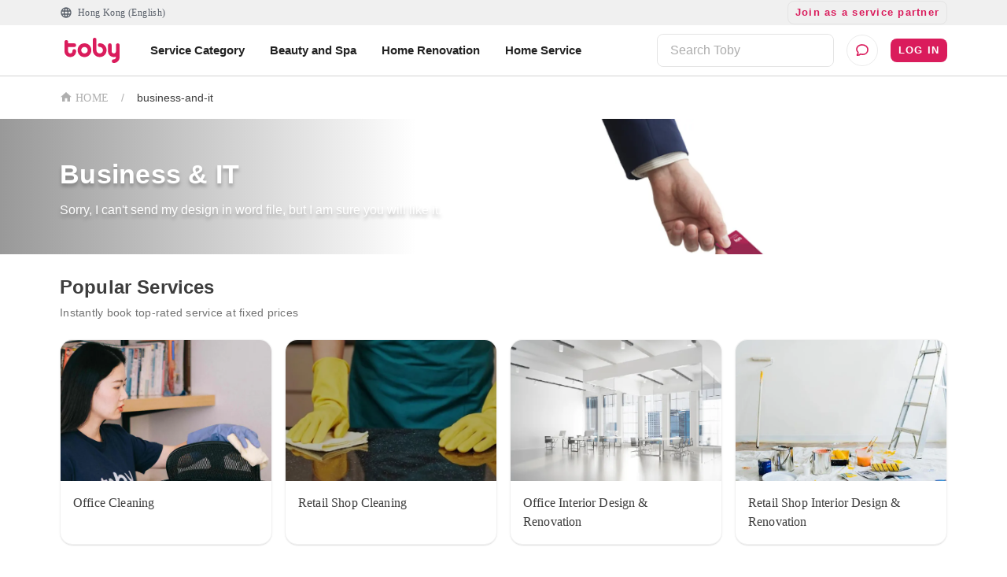

--- FILE ---
content_type: text/html; charset=utf-8
request_url: https://www.hellotoby.com/en/v/business-and-it
body_size: 41249
content:
<!doctype html>
      <html lang="en">
        <head>
          <title data-rh="true">Business and IT Services － Over 80,000 Professionals for Your Business Expansion | Toby</title>
          <meta data-rh="true" charset="UTF-8"/><meta data-rh="true" property="og:site_name" content="Toby | At Your Service"/><meta data-rh="true" property="og:type" content="website"/><meta data-rh="true" property="og:locale" content="en_US"/><meta data-rh="true" property="og:locale:alternate" content="zh_HK"/><meta data-rh="true" property="og:card" content="Toby | At Your Service"/><meta data-rh="true" property="og:site" content="https://www.hellotoby.com/en"/><meta data-rh="true" property="og:creator" content="Toby"/><meta data-rh="true" property="og:image:width" content="1200"/><meta data-rh="true" property="og:image:height" content="630"/><meta data-rh="true" name="description" content="From design, development, marketing, translation, operations to legal counsel, you can always find a suitable professional to help you expand your business."/><meta data-rh="true" property="og:url" content="/en/v/business-and-it"/><meta data-rh="true" property="og:title" content="Business and IT Services － Over 80,000 Professionals for Your Business Expansion"/><meta data-rh="true" property="og:description" content="From design, development, marketing, translation, operations to legal counsel, you can always find a suitable professional to help you expand your business."/><meta data-rh="true" property="og:image" content="https://images.prismic.io/hellotoby/07221d0c-bc50-467b-bf2e-78feb6a67a2d_%E5%95%86%E6%A5%AD.png?auto=compress,format&amp;rect=0,0,2880,356&amp;w=2880&amp;h=356"/>
          <link data-rh="true" rel="canonical" href="https://www.hellotoby.com/en/v/business-and-it"/><link data-rh="true" rel="alternate" hrefLang="en-sg" href="https://www.hellotoby.com/en-sg/v/business-and-it"/><link data-rh="true" rel="alternate" hrefLang="zh-hk" href="https://www.hellotoby.com/zh-hk/v/%E5%95%86%E6%A5%ADIT"/><link data-rh="true" rel="alternate" hrefLang="zh-tw" href="https://www.hellotoby.com/zh-tw/v/%E5%95%86%E6%A5%ADIT"/>
          <script data-rh="true" type="application/javascript">(function(w,d,t,r,u){ w[u]=w[u]||[];w[u].push({'projectId':'10000','properties':{'pixelId':'10024970'}});var s=d.createElement(t);s.src=r;s.async=true;s.onload=s.onreadystatechange=function(){var y,rs=this.readyState,c=w[u];if(rs&&rs!="complete"&&rs!="loaded"){return}try{y=YAHOO.ywa.I13N.fireBeacon;w[u]=[];w[u].push=function(p){y([p])};y(c)}catch(e){}};var scr=d.getElementsByTagName(t)[0],par=scr.parentNode;par.insertBefore(s,scr)})(window,document,"script","https://s.yimg.com/wi/ytc.js","dotq"); </script><script data-rh="true" type="application/ld+json">{"@context":"http://schema.org","@type":"ItemList","numberOfItems":32,"itemListElement":[{"@type":"ListItem","position":1,"url":"https://www.hellotoby.com/en/ds/office-cleaning?utm_source=vertical-page","name":"Office Cleaning","image":"https://images.prismic.io/hellotoby/0b45b95f-7fe0-46a4-92c4-7361d682364b_download-3.jpg?auto=compress,format"},{"@type":"ListItem","position":2,"url":"https://www.hellotoby.com/en/hire/business/retail-shop-cleaning?utm_source=vertical-page","name":"Retail Shop Cleaning","image":"https://images.prismic.io/hellotoby/06ac22f2-1d4d-4a09-96cd-c043b33068bc_Move-Cleaning-DB-Banner.jpg%21banner-thumbnail-lg-2x.jpeg?auto=compress,format"},{"@type":"ListItem","position":3,"url":"https://www.hellotoby.com/en/hire/business/office-interior-design-renovation?utm_source=vertical-page","name":"Office Interior Design & Renovation","image":"https://images.prismic.io/hellotoby/a2487ebf-e7e7-4f3c-8f4b-26cb351ebee7_download-4.jpg?auto=compress,format"},{"@type":"ListItem","position":4,"url":"https://www.hellotoby.com/en/hire/business/retail-shop-interior-design-renovation?utm_source=vertical-page","name":"Retail Shop Interior Design & Renovation","image":"https://images.prismic.io/hellotoby/4f65cdf3-e190-4219-bac4-6814834afc10_renovation_service.jpg%21banner-thumbnail-lg-2x.jpeg?auto=compress,format"},{"@type":"ListItem","position":5,"url":"https://www.hellotoby.com/en/hire/business/app-development","name":"App Development","image":"https://images.prismic.io/hellotoby/61b90b15-519c-4802-a7e8-513702e12bb8_app_development.jpg?auto=compress,format&rect=0,0,1915,1275&w=320&h=213"},{"@type":"ListItem","position":6,"url":"https://www.hellotoby.com/en/hire/business/web-development","name":"Website Development","image":"https://images.prismic.io/hellotoby/9664b976-ad60-4a23-a973-3293725c126e_website-development.jpg?auto=compress,format&rect=112,0,1052,700&w=320&h=213"},{"@type":"ListItem","position":7,"url":"https://www.hellotoby.com/en/hire/business/web-design","name":"Web Design","image":"https://images.prismic.io/hellotoby/95f40bb7-b925-4ca8-8999-066f50306e4c_ppl_web_design_costguide_2.png?auto=compress,format&rect=0,0,511,340&w=320&h=213"},{"@type":"ListItem","position":8,"url":"https://www.hellotoby.com/en/hire/business/ui-design","name":"UI Design","image":"https://images.prismic.io/hellotoby/c9f399f8-db14-49ca-8cfc-fb34c66f8b3c_ppl_ui_design.jpg?auto=compress,format&rect=3,0,957,637&w=320&h=213"},{"@type":"ListItem","position":9,"url":"https://www.hellotoby.com/en/hire/business/advertising-design","name":"Advertisement Design","image":"https://images.prismic.io/hellotoby/4dbde9dd-c836-459f-b006-0d204d977433_ppl_advertising_sp.jpg?auto=compress,format&rect=100,0,1142,760&w=320&h=213"},{"@type":"ListItem","position":10,"url":"https://www.hellotoby.com/en/hire/business/graphic-design","name":"Graphic Design","image":"https://images.prismic.io/hellotoby/9362bc1e-0573-46b1-b67f-966a5cb073b0_graphic-design.jpg?auto=compress,format&rect=112,0,1052,700&w=320&h=213"},{"@type":"ListItem","position":11,"url":"https://www.hellotoby.com/en/hire/business/logo-trademark-design","name":"Logo Design","image":"https://images.prismic.io/hellotoby/ea9bea1d-324b-4d1c-9fa3-64bc78642e15_logo+and+trademark.jpeg?auto=compress,format&rect=85,0,942,627&w=320&h=213"},{"@type":"ListItem","position":12,"url":"https://www.hellotoby.com/en/hire/business/business-cards-design","name":"Business Cards Design","image":"https://images.prismic.io/hellotoby/fc375759-ba3d-42f4-8f11-9b5d147726a3_business_card_tw_cg.jpg?auto=compress,format&rect=0,0,640,426&w=320&h=213"},{"@type":"ListItem","position":13,"url":"https://www.hellotoby.com/en/hire/business/3d-modeling","name":"3D Rendering","image":"https://images.prismic.io/hellotoby/2f73d643-cd1f-48ce-9494-9a0ffd86bbba_ppl_3d_modeling_sp.jpg?auto=compress,format&rect=0,0,1440,959&w=320&h=213"},{"@type":"ListItem","position":14,"url":"https://www.hellotoby.com/en/hire/business/flyers-posters-design","name":"Flyer Design","image":"https://images.prismic.io/hellotoby/fac89c48-680b-4b0a-9f95-fc48c48bfc19_PPL_Advertising-Design.jpg?auto=compress,format&rect=115,0,1052,700&w=320&h=213"},{"@type":"ListItem","position":15,"url":"https://www.hellotoby.com/en/hire/business/illustration-design","name":"Illustration Design","image":"https://images.prismic.io/hellotoby/e4675d87-e990-44d6-95e8-9663ede0c762_illustration_design.jpg?auto=compress,format&rect=0,0,5184,3451&w=320&h=213"},{"@type":"ListItem","position":16,"url":"https://www.hellotoby.com/en/hire/business/audit-assurance","name":"Auditing","image":"https://images.prismic.io/hellotoby/35300429-ee65-4f8c-9f9e-e6bbeb76c6dd_lead_audit.jpg?auto=compress,format&rect=74,0,1131,753&w=320&h=213"},{"@type":"ListItem","position":17,"url":"https://www.hellotoby.com/en/hire/business/accounting-bookkeeping-services","name":"Accounting Services","image":"https://images.prismic.io/hellotoby/00ef958d-1b85-44e4-ba36-3168b59154c3_20210628_lead_bookkeeping_responsivebanner_1920px.jpg?auto=compress,format&rect=0,0,1917,1276&w=320&h=213"},{"@type":"ListItem","position":18,"url":"https://www.hellotoby.com/en/hire/business/company-tax-preparation","name":"Tax Filing","image":"https://images.prismic.io/hellotoby/c9b9c4c0-62b5-4185-af88-55d7c03fb441_ppl_company_tax_preparation.jpeg?auto=compress,format&rect=0,10,1025,682&w=320&h=213"},{"@type":"ListItem","position":19,"url":"https://www.hellotoby.com/en/hire/business/personal-tax-preparation","name":"Personal Tax Preparation","image":"https://images.prismic.io/hellotoby/60aaf61c-b973-4c92-b243-d7d7614bcd75_ppl_personal_tax_sp.jpg?auto=compress,format&rect=0,0,1152,767&w=320&h=213"},{"@type":"ListItem","position":20,"url":"https://www.hellotoby.com/en/hire/business/secretarial-services","name":"Secretarial Services","image":"https://images.prismic.io/hellotoby/0924f146-21cb-463b-b607-8d979d1d247a_ppl_secretary_sp.jpg?auto=compress,format&rect=0,0,800,533&w=320&h=213"},{"@type":"ListItem","position":21,"url":"https://www.hellotoby.com/en/hire/business/virtual-office-service","name":"Virtual Office Service","image":"https://images.prismic.io/hellotoby/78926479-09ef-472d-9596-6d6aaea73237_Office+Enquiry.png?auto=compress,format&rect=0,29,2304,1534&w=320&h=213"},{"@type":"ListItem","position":22,"url":"https://www.hellotoby.com/en/hire/business/computer-network-installation","name":"Network Equipment Installation","image":"https://images.prismic.io/hellotoby/7f8ea856-5fc5-48d6-84b6-c7ab88fa2509_PPL_computer_network_installation.jpg?auto=compress,format&rect=0,0,1920,1278&w=320&h=213"},{"@type":"ListItem","position":23,"url":"https://www.hellotoby.com/en/hire/business/co-working-space","name":"Co-working Space","image":"https://images.prismic.io/hellotoby/b58378e8-3055-4e7a-a83b-251513a1c159_office.jpg?auto=compress,format&rect=0,0,1280,852&w=320&h=213"},{"@type":"ListItem","position":24,"url":"https://www.hellotoby.com/en/hire/business/Business Insurance and Employee Benefit","name":"Business Insurance and Employee Benefit","image":"https://images.prismic.io/hellotoby/044754d5-eaf6-4706-ace7-5b485abe5ff9_happy-young-asian-couple-realtor-agent-min.jpg?auto=compress,format&rect=0,0,6000,3994&w=320&h=213"},{"@type":"ListItem","position":25,"url":"https://www.hellotoby.com/en/hire/business/data-entry","name":"Data Entry","image":"https://images.prismic.io/hellotoby/6f1de8ec-f066-481d-a73c-d438814a4b36_PPL_data_entry.jpg?auto=compress,format&rect=0,0,1440,959&w=320&h=213"},{"@type":"ListItem","position":26,"url":"https://www.hellotoby.com/en/hire/business/search-engine-optimization-seo","name":"SEO (Search Engine Optimization)","image":"https://images.prismic.io/hellotoby/6c0fdc0f-603e-4007-8202-25ef930a0723_SEO.jpeg?auto=compress,format&rect=201,0,4297,2860&w=320&h=213"},{"@type":"ListItem","position":27,"url":"https://www.hellotoby.com/en/hire/business/search-engine-marketing-sem","name":"SEM (Search Engine Marketing)","image":"https://images.prismic.io/hellotoby/7770f9d1-e5ea-4f35-bb30-88cea4aa3e0b_ppl_sem_sp.jpg?auto=compress,format&rect=0,63,1433,954&w=320&h=213"},{"@type":"ListItem","position":28,"url":"https://www.hellotoby.com/en/hire/business/content-marketing","name":"Content Marketing","image":"https://images.prismic.io/hellotoby/b069c027-b29b-4ea6-a699-5757d55d4091_content.jpeg?auto=compress,format&rect=166,0,1828,1217&w=320&h=213"},{"@type":"ListItem","position":29,"url":"https://www.hellotoby.com/en/hire/business/wechat-marketing","name":"WeChat Marketing","image":"https://images.prismic.io/hellotoby/e3309119-b708-4692-91a5-05b6fc1c21b6_ppl_wechat_sp.jpg?auto=compress,format&rect=0,0,1250,832&w=320&h=213"},{"@type":"ListItem","position":30,"url":"https://www.hellotoby.com/en/hire/business/public-relations-services","name":"Public Relations","image":"https://images.prismic.io/hellotoby/2b0782f5-787a-4f85-8a15-dbbc5ef2e619_PPL_public_relation_service.jpg?auto=compress,format&rect=0,0,1280,852&w=320&h=213"},{"@type":"ListItem","position":31,"url":"https://www.hellotoby.com/en/hire/business/companies-registration","name":"Company Registration"},{"@type":"ListItem","position":32,"url":"https://www.hellotoby.com/en/hire/business/civil-litigation","name":"Legal Advisory"}]}</script><script data-rh="true" type="application/ld+json">{"@context":"http://schema.org","@type":"BreadcrumbList","itemListElement":[{"@type":"ListItem","position":1,"item":{"@id":"https://www.hellotoby.com/en","name":"Hong Kong"}}]}</script>
          
          
          <link rel="shortcut icon" href="https://assets.hellotoby.com/favicon/favicon.ico" />
          <link rel="icon" sizes="16x16 32x32 64x64" href="https://assets.hellotoby.com/favicon/favicon.ico" />
          <link rel="apple-touch-icon" sizes="57x57" href="https://assets.hellotoby.com/favicon/apple-icon-57x57.png">
          <link rel="apple-touch-icon" sizes="60x60" href="https://assets.hellotoby.com/favicon/apple-icon-60x60.png">
          <link rel="apple-touch-icon" sizes="72x72" href="https://assets.hellotoby.com/favicon/apple-icon-72x72.png">
          <link rel="apple-touch-icon" sizes="76x76" href="https://assets.hellotoby.com/favicon/apple-icon-76x76.png">
          <link rel="apple-touch-icon" sizes="114x114" href="https://assets.hellotoby.com/favicon/apple-icon-114x114.png">
          <link rel="apple-touch-icon" sizes="120x120" href="https://assets.hellotoby.com/favicon/apple-icon-120x120.png">
          <link rel="apple-touch-icon" sizes="144x144" href="https://assets.hellotoby.com/favicon/apple-icon-144x144.png">
          <link rel="apple-touch-icon" sizes="152x152" href="https://assets.hellotoby.com/favicon/apple-icon-152x152.png">
          <link rel="apple-touch-icon" sizes="180x180" href="https://assets.hellotoby.com/favicon/apple-icon-180x180.png">
          <link rel="icon" type="image/png" sizes="192x192"  href="https://assets.hellotoby.com/favicon/android-icon-192x192.png">
          <link rel="icon" type="image/png" sizes="32x32" href="https://assets.hellotoby.com/favicon/favicon-32x32.png">
          <link rel="icon" type="image/png" sizes="96x96" href="https://assets.hellotoby.com/favicon/favicon-96x96.png">
          <link rel="icon" type="image/png" sizes="16x16" href="https://assets.hellotoby.com/favicon/favicon-16x16.png">
          <link rel="manifest" href="https://assets.hellotoby.com/favicon/manifest.json">
          <meta name="msapplication-TileColor" content="#ffffff">
          <meta name="msapplication-TileImage" content="https://assets.hellotoby.com/favicon/ms-icon-144x144.png">
          <meta name="msapplication-config" content="http://assets.hellotoby.com/favicon/browserconfig.xml" />
          <meta name="theme-color" content="#ffffff">
          <meta name="viewport" content="width=device-width, initial-scale=1.0, maximum-scale=1.0, user-scalable=no" />
          <meta name="apple-mobile-web-app-capable" content="yes" />
          <meta name="apple-itunes-app" content="app-id=1168549802" />
          <meta name="google-play-app" content="app-id=com.hellotoby.consumer.android" />
          <meta name="facebook-domain-verification" content="w1z6fevuq6qdi07o46u717lj8pl8sk" />
          <style id="jss-server-side">.MuiSvgIcon-root {
  fill: currentColor;
  width: 1em;
  height: 1em;
  display: inline-block;
  font-size: 1.5rem;
  transition: fill 200ms cubic-bezier(0.4, 0, 0.2, 1) 0ms;
  flex-shrink: 0;
  user-select: none;
}
.MuiSvgIcon-colorPrimary {
  color: #DA1C5C;
}
.MuiSvgIcon-colorSecondary {
  color: #2CB5BA;
}
.MuiSvgIcon-colorAction {
  color: rgba(0, 0, 0, 0.54);
}
.MuiSvgIcon-colorError {
  color: #c13515;
}
.MuiSvgIcon-colorDisabled {
  color: #ffffff;
}
.MuiSvgIcon-fontSizeInherit {
  font-size: inherit;
}
.MuiSvgIcon-fontSizeSmall {
  font-size: 1.25rem;
}
.MuiSvgIcon-fontSizeLarge {
  font-size: 2.1875rem;
}
html {
  box-sizing: border-box;
  -webkit-font-smoothing: antialiased;
  -moz-osx-font-smoothing: grayscale;
}
*, *::before, *::after {
  box-sizing: inherit;
}
strong, b {
  font-weight: 700;
}
body {
  color: #3D3D3D;
  margin: 0;
  font-size: 0.875rem;
  font-family: -apple-system, BlinkMacSystemFont, 'Segoe UI', Roboto, 'Helvetica Neue', Helvetica, Arial, 'PingFang HK', 'Microsoft YaHei', 'STHeiti', sans-serif;
  font-weight: 400;
  line-height: 1.43;
  background-color: #fff;
}
@media print {
  body {
    background-color: #fff;
  }
}
body::backdrop {
  background-color: #fff;
}
a {
  color: #3D3D3D;
  text-decoration: none;
}
textarea {
  font-family: -apple-system, BlinkMacSystemFont, 'Segoe UI', Roboto, 'Helvetica Neue', Helvetica, Arial, 'PingFang HK', 'Microsoft YaHei', 'STHeiti', sans-serif;
}
pre {
  font-family: -apple-system, BlinkMacSystemFont, 'Segoe UI', Roboto, 'Helvetica Neue', Helvetica, Arial, 'PingFang HK', 'Microsoft YaHei', 'STHeiti', sans-serif;
}
ol {
  margin: 0;
  padding-left: 32px;
}
ol li {
  padding-left: 16px;
}
.MuiButtonBase-root {
  color: inherit;
  border: 0;
  cursor: pointer;
  margin: 0;
  display: inline-flex;
  outline: 0;
  padding: 0;
  position: relative;
  align-items: center;
  user-select: none;
  border-radius: 0;
  vertical-align: middle;
  -moz-appearance: none;
  justify-content: center;
  text-decoration: none;
  background-color: transparent;
  -webkit-appearance: none;
  -webkit-tap-highlight-color: transparent;
}
.MuiButtonBase-root::-moz-focus-inner {
  border-style: none;
}
.MuiButtonBase-root.Mui-disabled {
  cursor: default;
  pointer-events: none;
}
@media print {
  .MuiButtonBase-root {
    color-adjust: exact;
  }
}
  .MuiButton-root {
    color: #3D3D3D;
    padding: 6px 16px;
    font-size: 0.875rem;
    min-width: 64px;
    box-sizing: border-box;
    transition: background-color 250ms cubic-bezier(0.4, 0, 0.2, 1) 0ms,box-shadow 250ms cubic-bezier(0.4, 0, 0.2, 1) 0ms,border 250ms cubic-bezier(0.4, 0, 0.2, 1) 0ms;
    font-family: -apple-system, BlinkMacSystemFont, 'Segoe UI', Roboto, 'Helvetica Neue', Helvetica, Arial, 'PingFang HK', 'Microsoft YaHei', 'STHeiti', sans-serif;
    font-weight: 600;
    line-height: 1.75;
    border-radius: 8px;
    letter-spacing: 1.25px;
    text-transform: uppercase;
  }
  .MuiButton-root:hover {
    text-decoration: none;
    background-color: rgba(61, 61, 61, 0.04);
  }
  .MuiButton-root.Mui-disabled {
    color: #ffffff;
  }
@media (hover: none) {
  .MuiButton-root:hover {
    background-color: transparent;
  }
}
  .MuiButton-root:hover.Mui-disabled {
    background-color: transparent;
  }
  .MuiButton-label {
    width: 100%;
    display: inherit;
    position: relative;
    align-items: inherit;
    justify-content: inherit;
  }
  .MuiButton-text {
    padding: 6px 8px;
  }
  .MuiButton-textPrimary {
    color: #DA1C5C;
  }
  .MuiButton-textPrimary:hover {
    background-color: rgba(218, 28, 92, 0.04);
  }
@media (hover: none) {
  .MuiButton-textPrimary:hover {
    background-color: transparent;
  }
}
  .MuiButton-textSecondary {
    color: #2CB5BA;
  }
  .MuiButton-textSecondary:hover {
    background-color: rgba(44, 181, 186, 0.04);
  }
@media (hover: none) {
  .MuiButton-textSecondary:hover {
    background-color: transparent;
  }
}
  .MuiButton-outlined {
    border: 1px solid rgba(0, 0, 0, 0.23);
    padding: 5px 15px;
    border-color: #e4e4e4;
  }
  .MuiButton-outlined.Mui-disabled {
    border: 1px solid #AFAFAF;
  }
  .MuiButton-outlinedPrimary {
    color: #DA1C5C;
    border: 1px solid rgba(218, 28, 92, 0.5);
    border-color: #e4e4e4;
  }
  .MuiButton-outlinedPrimary:hover {
    border: 1px solid #DA1C5C;
    background-color: rgba(218, 28, 92, 0.04);
  }
@media (hover: none) {
  .MuiButton-outlinedPrimary:hover {
    background-color: transparent;
  }
}
  .MuiButton-outlinedSecondary {
    color: #2CB5BA;
    border: 1px solid rgba(44, 181, 186, 0.5);
    border-color: #e4e4e4;
  }
  .MuiButton-outlinedSecondary:hover {
    border: 1px solid #2CB5BA;
    background-color: rgba(44, 181, 186, 0.04);
  }
  .MuiButton-outlinedSecondary.Mui-disabled {
    border: 1px solid #ffffff;
  }
@media (hover: none) {
  .MuiButton-outlinedSecondary:hover {
    background-color: transparent;
  }
}
  .MuiButton-contained {
    color: rgba(0, 0, 0, 0.87);
    box-shadow: 0px 1px 5px 0px rgba(61,61,61,0.04),0px 2px 2px 0px rgba(61,61,61,0.04),0px 3px 1px -2px rgba(61,61,61,0.08);
    background-color: #e0e0e0;
  }
  .MuiButton-contained:hover {
    box-shadow: 0px 2px 4px -1px rgba(61,61,61,0.04),0px 4px 5px 0px rgba(61,61,61,0.04),0px 1px 10px 0px rgba(61,61,61,0.08);
    background-color: #d5d5d5;
  }
  .MuiButton-contained.Mui-focusVisible {
    box-shadow: 0px 3px 5px -1px rgba(61,61,61,0.04),0px 6px 10px 0px rgba(61,61,61,0.04),0px 1px 18px 0px rgba(61,61,61,0.08);
  }
  .MuiButton-contained:active {
    box-shadow: 0px 5px 5px -3px rgba(61,61,61,0.04),0px 8px 10px 1px rgba(61,61,61,0.04),0px 3px 14px 2px rgba(61,61,61,0.08);
  }
  .MuiButton-contained.Mui-disabled {
    color: #ffffff;
    box-shadow: none;
    background-color: #AFAFAF;
  }
@media (hover: none) {
  .MuiButton-contained:hover {
    box-shadow: 0px 1px 5px 0px rgba(61,61,61,0.04),0px 2px 2px 0px rgba(61,61,61,0.04),0px 3px 1px -2px rgba(61,61,61,0.08);
    background-color: #e0e0e0;
  }
}
  .MuiButton-contained:hover.Mui-disabled {
    background-color: #AFAFAF;
  }
  .MuiButton-containedPrimary {
    color: #ffffff;
    background-color: #DA1C5C;
  }
  .MuiButton-containedPrimary:hover {
    background-color: rgb(152, 19, 64);
  }
@media (hover: none) {
  .MuiButton-containedPrimary:hover {
    background-color: #DA1C5C;
  }
}
  .MuiButton-containedSecondary {
    color: #ffffff;
    background-color: #2CB5BA;
  }
  .MuiButton-containedSecondary:hover {
    background-color: rgb(30, 126, 130);
  }
@media (hover: none) {
  .MuiButton-containedSecondary:hover {
    background-color: #2CB5BA;
  }
}
  .MuiButton-disableElevation {
    box-shadow: none;
  }
  .MuiButton-disableElevation:hover {
    box-shadow: none;
  }
  .MuiButton-disableElevation.Mui-focusVisible {
    box-shadow: none;
  }
  .MuiButton-disableElevation:active {
    box-shadow: none;
  }
  .MuiButton-disableElevation.Mui-disabled {
    box-shadow: none;
  }
  .MuiButton-colorInherit {
    color: inherit;
    border-color: currentColor;
  }
  .MuiButton-textSizeSmall {
    padding: 4px 5px;
    font-size: 0.8125rem;
  }
  .MuiButton-textSizeLarge {
    padding: 8px 11px;
    font-size: 0.9375rem;
  }
  .MuiButton-outlinedSizeSmall {
    padding: 3px 9px;
    font-size: 0.8125rem;
  }
  .MuiButton-outlinedSizeLarge {
    padding: 7px 21px;
    font-size: 0.9375rem;
  }
  .MuiButton-containedSizeSmall {
    padding: 4px 10px;
    font-size: 0.8125rem;
  }
  .MuiButton-containedSizeLarge {
    padding: 8px 22px;
    font-size: 0.9375rem;
  }
  .MuiButton-fullWidth {
    width: 100%;
  }
  .MuiButton-startIcon {
    flex: 0 1 0%;
    display: inherit;
    margin-left: -4px;
    margin-right: 8px;
  }
  .MuiButton-startIcon.MuiButton-iconSizeSmall {
    margin-left: -2px;
  }
  .MuiButton-endIcon {
    display: inherit;
    margin-left: 8px;
    margin-right: -4px;
  }
  .MuiButton-endIcon.MuiButton-iconSizeSmall {
    margin-right: -2px;
  }
  .MuiButton-iconSizeSmall > *:first-child {
    font-size: 18px;
  }
  .MuiButton-iconSizeMedium > *:first-child {
    font-size: 20px;
  }
  .MuiButton-iconSizeLarge > *:first-child {
    font-size: 22px;
  }
  .jss2 {
    margin-right: 4px;
  }
  .jss3 {
    visibility: hidden;
  }
  .jss4 {
    margin-left: 0;
    margin-right: 4px;
  }
  .jss5 {
    margin-left: 4px;
    margin-right: 0;
  }
  .jss6 {
    color: #AFAFAF !important;
    border-color: #e4e4e4;
  }
  .MuiPaper-root {
    color: #3D3D3D;
    transition: box-shadow 300ms cubic-bezier(0.4, 0, 0.2, 1) 0ms;
    background-color: #fff;
  }
  .MuiPaper-rounded {
    border-radius: 16px;
  }
  .MuiPaper-outlined {
    border: 1px solid rgba(0, 0, 0, 0.12);
  }
  .MuiPaper-elevation0 {
    box-shadow: none;
  }
  .MuiPaper-elevation1 {
    border: 1px solid rgba(34, 34, 34, 0.06);
    box-shadow: 0px 1px 3px 0px rgba(61,61,61,0.04),0px 1px 1px 0px rgba(61,61,61,0.04),0px 2px 1px -1px rgba(61,61,61,0.08);
  }
  .MuiPaper-elevation2 {
    box-shadow: 0px 1px 5px 0px rgba(61,61,61,0.04),0px 2px 2px 0px rgba(61,61,61,0.04),0px 3px 1px -2px rgba(61,61,61,0.08);
  }
  .MuiPaper-elevation3 {
    box-shadow: 0px 1px 8px 0px rgba(61,61,61,0.04),0px 3px 4px 0px rgba(61,61,61,0.04),0px 3px 3px -2px rgba(61,61,61,0.08);
  }
  .MuiPaper-elevation4 {
    box-shadow: 0px 2px 4px -1px rgba(61,61,61,0.04),0px 4px 5px 0px rgba(61,61,61,0.04),0px 1px 10px 0px rgba(61,61,61,0.08);
  }
  .MuiPaper-elevation5 {
    box-shadow: 0px 3px 5px -1px rgba(61,61,61,0.04),0px 5px 8px 0px rgba(61,61,61,0.04),0px 1px 14px 0px rgba(61,61,61,0.08);
  }
  .MuiPaper-elevation6 {
    box-shadow: 0px 3px 5px -1px rgba(61,61,61,0.04),0px 6px 10px 0px rgba(61,61,61,0.04),0px 1px 18px 0px rgba(61,61,61,0.08);
  }
  .MuiPaper-elevation7 {
    box-shadow: 0px 4px 5px -2px rgba(61,61,61,0.04),0px 7px 10px 1px rgba(61,61,61,0.04),0px 2px 16px 1px rgba(61,61,61,0.08);
  }
  .MuiPaper-elevation8 {
    box-shadow: 0px 5px 5px -3px rgba(61,61,61,0.04),0px 8px 10px 1px rgba(61,61,61,0.04),0px 3px 14px 2px rgba(61,61,61,0.08);
  }
  .MuiPaper-elevation9 {
    box-shadow: 0px 5px 6px -3px rgba(61,61,61,0.04),0px 9px 12px 1px rgba(61,61,61,0.04),0px 3px 16px 2px rgba(61,61,61,0.08);
  }
  .MuiPaper-elevation10 {
    box-shadow: 0px 6px 6px -3px rgba(61,61,61,0.04),0px 10px 14px 1px rgba(61,61,61,0.04),0px 4px 18px 3px rgba(61,61,61,0.08);
  }
  .MuiPaper-elevation11 {
    box-shadow: 0px 6px 7px -4px rgba(61,61,61,0.04),0px 11px 15px 1px rgba(61,61,61,0.04),0px 4px 20px 3px rgba(61,61,61,0.08);
  }
  .MuiPaper-elevation12 {
    box-shadow: 0px 7px 8px -4px rgba(61,61,61,0.04),0px 12px 17px 2px rgba(61,61,61,0.04),0px 5px 22px 4px rgba(61,61,61,0.08);
  }
  .MuiPaper-elevation13 {
    box-shadow: 0px 7px 8px -4px rgba(61,61,61,0.04),0px 13px 19px 2px rgba(61,61,61,0.04),0px 5px 24px 4px rgba(61,61,61,0.08);
  }
  .MuiPaper-elevation14 {
    box-shadow: 0px 7px 9px -4px rgba(61,61,61,0.04),0px 14px 21px 2px rgba(61,61,61,0.04),0px 5px 26px 4px rgba(61,61,61,0.08);
  }
  .MuiPaper-elevation15 {
    box-shadow: 0px 8px 9px -5px rgba(61,61,61,0.04),0px 15px 22px 2px rgba(61,61,61,0.04),0px 6px 28px 5px rgba(61,61,61,0.08);
  }
  .MuiPaper-elevation16 {
    box-shadow: 0px 8px 10px -5px rgba(61,61,61,0.04),0px 16px 24px 2px rgba(61,61,61,0.04),0px 6px 30px 5px rgba(61,61,61,0.08);
  }
  .MuiPaper-elevation17 {
    box-shadow: 0px 8px 11px -5px rgba(61,61,61,0.04),0px 17px 26px 2px rgba(61,61,61,0.04),0px 6px 32px 5px rgba(61,61,61,0.08);
  }
  .MuiPaper-elevation18 {
    box-shadow: 0px 9px 11px -5px rgba(61,61,61,0.04),0px 18px 28px 2px rgba(61,61,61,0.04),0px 7px 34px 6px rgba(61,61,61,0.08);
  }
  .MuiPaper-elevation19 {
    box-shadow: 0px 9px 12px -6px rgba(61,61,61,0.04),0px 19px 29px 2px rgba(61,61,61,0.04),0px 7px 36px 6px rgba(61,61,61,0.08);
  }
  .MuiPaper-elevation20 {
    box-shadow: 0px 10px 13px -6px rgba(61,61,61,0.04),0px 20px 31px 3px rgba(61,61,61,0.04),0px 8px 38px 7px rgba(61,61,61,0.08);
  }
  .MuiPaper-elevation21 {
    box-shadow: 0px 10px 13px -6px rgba(61,61,61,0.04),0px 21px 33px 3px rgba(61,61,61,0.04),0px 8px 40px 7px rgba(61,61,61,0.08);
  }
  .MuiPaper-elevation22 {
    box-shadow: 0px 10px 14px -6px rgba(61,61,61,0.04),0px 22px 35px 3px rgba(61,61,61,0.04),0px 8px 42px 7px rgba(61,61,61,0.08);
  }
  .MuiPaper-elevation23 {
    box-shadow: 0px 11px 14px -7px rgba(61,61,61,0.04),0px 23px 36px 3px rgba(61,61,61,0.04),0px 9px 44px 8px rgba(61,61,61,0.08);
  }
  .MuiPaper-elevation24 {
    box-shadow: 0px 11px 15px -7px rgba(61,61,61,0.04),0px 24px 38px 3px rgba(61,61,61,0.04),0px 9px 46px 8px rgba(61,61,61,0.08);
  }
@media print {
  .MuiDialog-root {
    position: absolute !important;
  }
}
  .MuiDialog-scrollPaper {
    display: flex;
    align-items: center;
    justify-content: center;
  }
  .MuiDialog-scrollBody {
    overflow-x: hidden;
    overflow-y: auto;
    text-align: center;
  }
  .MuiDialog-scrollBody:after {
    width: 0;
    height: 100%;
    content: "";
    display: inline-block;
    vertical-align: middle;
  }
  .MuiDialog-container {
    height: 100%;
    outline: 0;
  }
@media print {
  .MuiDialog-container {
    height: auto;
  }
}
  .MuiDialog-paper {
    margin: 16px;
    position: relative;
    overflow-y: auto;
  }
@media print {
  .MuiDialog-paper {
    box-shadow: none;
    overflow-y: visible;
  }
}
  .MuiDialog-paperScrollPaper {
    display: flex;
    max-height: calc(100% - 64px);
    flex-direction: column;
  }
  .MuiDialog-paperScrollBody {
    display: inline-block;
    text-align: left;
    vertical-align: middle;
  }
  .MuiDialog-paperWidthFalse {
    max-width: calc(100% - 64px);
  }
  .MuiDialog-paperWidthXs {
    max-width: 444px;
  }
@media (max-width:507.95px) {
  .MuiDialog-paperWidthXs.MuiDialog-paperScrollBody {
    max-width: calc(100% - 64px);
  }
}
  .MuiDialog-paperWidthSm {
    max-width: 360px;
  }
@media (max-width:663.95px) {
  .MuiDialog-paperWidthSm.MuiDialog-paperScrollBody {
    max-width: 280px;
  }
}
  .MuiDialog-paperWidthMd {
    max-width: 552px;
  }
@media (max-width:1023.95px) {
  .MuiDialog-paperWidthMd.MuiDialog-paperScrollBody {
    max-width: 552px;
  }
}
@media (max-width:615.95px) {
  .MuiDialog-paperWidthMd.MuiDialog-paperScrollBody {
    max-width: calc(100% - 32px);
  }
}
  .MuiDialog-paperWidthLg {
    max-width: 744px;
  }
@media (max-width:1343.95px) {
  .MuiDialog-paperWidthLg.MuiDialog-paperScrollBody {
    max-width: 744px;
  }
}
@media (max-width:807.95px) {
  .MuiDialog-paperWidthLg.MuiDialog-paperScrollBody {
    max-width: calc(100% - 32px);
  }
}
  .MuiDialog-paperWidthXl {
    max-width: 1920px;
  }
@media (max-width:1983.95px) {
  .MuiDialog-paperWidthXl.MuiDialog-paperScrollBody {
    max-width: calc(100% - 64px);
  }
}
  .MuiDialog-paperFullWidth {
    width: calc(100% - 32px);
  }
  .MuiDialog-paperFullScreen {
    width: 100%;
    height: 100%;
    margin: 0;
    max-width: 100%;
    max-height: none;
    border-radius: 0;
  }
  .MuiDialog-paperFullScreen.MuiDialog-paperScrollBody {
    margin: 0;
    max-width: 100%;
  }
  .jss7 {
    top: 0;
    left: 0;
    padding: 16px;
    z-index: 2;
    position: absolute;
  }
@media (min-width:960px) {
  .jss7 {
    top: 0;
    left: unset;
    right: 0;
  }
}
  .jss8 {
    top: 0;
    right: 0;
    padding: 16px;
    z-index: 2;
    position: absolute;
  }
@media (min-width:960px) {
  .jss8 {
    top: 0;
    left: unset;
    right: 0;
    padding: 16px;
  }
}
  .jss9 {
    padding: 24px 24px 16px;
    font-size: 1.25rem;
    min-height: 56px;
    font-weight: 600;
    line-height: 1.4;
  }
  .jss10 {
    padding: 24px 24px 16px;;
    font-size: 1.25rem;
    text-align: center;
    font-weight: 600;
    line-height: 1.4;
  }
  .jss11 {
    padding: 0 16px 16px;
    font-size: 1.25rem;
    font-weight: 600;
    line-height: 1.4;
  }
@media (min-width:960px) {
  .jss11 {
    padding: 0 24px 16px;
  }
}
  .jss12 {
    padding: 0 16px 16px;
    font-size: 1.25rem;
    text-align: center;
    font-weight: 600;
    line-height: 1.4;
  }
@media (min-width:960px) {
  .jss12 {
    padding: 0 24px 16px;
  }
}
  .jss13 {
    height: calc(100% - 112px);
  }
@media (min-width:960px) {
  .jss14 {
    padding: 16px 24px;
  }
}
  .jss15 {
    height: 100%;
    padding: 16px;
  }
  .jss16 {
    height: calc(100vh - 56px);
    padding: 16px;
  }
  .jss17 {
    height: calc(100vh - 56px);
    padding: 0;
  }
  .jss18 {
    padding: 0;
  }
  .jss18:first-child {
    padding-top: 0;
  }
  .jss19 {
    padding: 0;
  }
  .jss19:first-child {
    padding-top: 0;
  }
  .jss20 {
    padding: 8px 24px;
    border-top: 0;
    border-bottom: 0;
  }
  .jss21 {
    padding: 0;
    border-top: 0;
    border-bottom: 0;
  }
  .jss21:first-child {
    padding-top: 0;
  }
  .jss22 {
    padding: 10px 16px;
  }
  .jss23 {
    padding: 24px;
  }
  .jss24 {
    padding: 16px;
  }
  .jss25 {
    padding: 10px 16px;
    justify-content: space-between;
  }
  .jss26 {
    left: 0;
    bottom: 0;
    height: auto;
    position: absolute;
    max-height: calc(100dvh - 56px);
    border-top-left-radius: 20px;
    border-top-right-radius: 20px;
  }
  .MuiFormControl-root {
    width: 100%;
    border: 0;
    margin: 0;
    display: inline-flex;
    padding: 0;
    position: relative;
    min-width: 0;
    flex-direction: column;
    vertical-align: top;
  }
  .MuiFormControl-marginNormal {
    margin-top: 16px;
    margin-bottom: 8px;
  }
  .MuiFormControl-marginDense {
    margin-top: 8px;
    margin-bottom: 4px;
  }
  .MuiFormControl-fullWidth {
    width: 100%;
  }
@keyframes mui-auto-fill {}
@keyframes mui-auto-fill-cancel {}
  .MuiInputBase-root {
    color: #3D3D3D;
    cursor: text;
    display: inline-flex;
    position: relative;
    font-size: 1rem;
    box-sizing: border-box;
    align-items: center;
    font-family: -apple-system, BlinkMacSystemFont, 'Segoe UI', Roboto, 'Helvetica Neue', Helvetica, Arial, 'PingFang HK', 'Microsoft YaHei', 'STHeiti', sans-serif;
    font-weight: 400;
    line-height: 1.1876em;
  }
  .MuiInputBase-root.Mui-disabled {
    color: rgba(0, 0, 0, 0.38);
    cursor: default;
  }
  .MuiInputBase-adornedEnd {
    padding-right: 8px;
  }
  .MuiInputBase-multiline {
    padding: 6px 0 7px;
  }
  .MuiInputBase-multiline.MuiInputBase-marginDense {
    padding-top: 3px;
  }
  .MuiInputBase-fullWidth {
    width: 100%;
  }
  .MuiInputBase-input {
    font: inherit;
    color: currentColor;
    width: 100%;
    border: 0;
    height: 1.1876em;
    margin: 0;
    display: block;
    padding: 6px 0 7px;
    min-width: 0;
    background: none;
    box-sizing: content-box;
    animation-name: mui-auto-fill-cancel;
    letter-spacing: inherit;
    animation-duration: 10ms;
    -webkit-tap-highlight-color: transparent;
  }
  .MuiInputBase-input::-webkit-input-placeholder {
    color: currentColor;
    opacity: 0.42;
    transition: opacity 200ms cubic-bezier(0.4, 0, 0.2, 1) 0ms;
  }
  .MuiInputBase-input::-moz-placeholder {
    color: currentColor;
    opacity: 0.42;
    transition: opacity 200ms cubic-bezier(0.4, 0, 0.2, 1) 0ms;
  }
  .MuiInputBase-input:-ms-input-placeholder {
    color: currentColor;
    opacity: 0.42;
    transition: opacity 200ms cubic-bezier(0.4, 0, 0.2, 1) 0ms;
  }
  .MuiInputBase-input::-ms-input-placeholder {
    color: currentColor;
    opacity: 0.42;
    transition: opacity 200ms cubic-bezier(0.4, 0, 0.2, 1) 0ms;
  }
  .MuiInputBase-input:focus {
    outline: 0;
  }
  .MuiInputBase-input:invalid {
    box-shadow: none;
  }
  .MuiInputBase-input::-webkit-search-decoration {
    -webkit-appearance: none;
  }
  .MuiInputBase-input.Mui-disabled {
    opacity: 1;
  }
  .MuiInputBase-input:-webkit-autofill {
    animation-name: mui-auto-fill;
    animation-duration: 5000s;
  }
  label[data-shrink=false] + .MuiInputBase-formControl .MuiInputBase-input::-webkit-input-placeholder {
    opacity: 0 !important;
  }
  label[data-shrink=false] + .MuiInputBase-formControl .MuiInputBase-input::-moz-placeholder {
    opacity: 0 !important;
  }
  label[data-shrink=false] + .MuiInputBase-formControl .MuiInputBase-input:-ms-input-placeholder {
    opacity: 0 !important;
  }
  label[data-shrink=false] + .MuiInputBase-formControl .MuiInputBase-input::-ms-input-placeholder {
    opacity: 0 !important;
  }
  label[data-shrink=false] + .MuiInputBase-formControl .MuiInputBase-input:focus::-webkit-input-placeholder {
    opacity: 0.42;
  }
  label[data-shrink=false] + .MuiInputBase-formControl .MuiInputBase-input:focus::-moz-placeholder {
    opacity: 0.42;
  }
  label[data-shrink=false] + .MuiInputBase-formControl .MuiInputBase-input:focus:-ms-input-placeholder {
    opacity: 0.42;
  }
  label[data-shrink=false] + .MuiInputBase-formControl .MuiInputBase-input:focus::-ms-input-placeholder {
    opacity: 0.42;
  }
  .MuiInputBase-inputMarginDense {
    padding-top: 3px;
  }
  .MuiInputBase-inputMultiline {
    height: auto;
    resize: none;
    padding: 0;
  }
  .MuiInputBase-inputTypeSearch {
    -moz-appearance: textfield;
    -webkit-appearance: textfield;
  }
  .MuiInput-root {
    position: relative;
  }
  label + .MuiInput-formControl {
    margin-top: 8px;
  }
  .MuiInput-colorSecondary.MuiInput-underline:after {
    border-bottom-color: #2CB5BA;
  }
  .MuiInput-underline:after {
    left: 0;
    right: 0;
    bottom: 0;
    content: "";
    position: absolute;
    transform: scaleX(0);
    transition: transform 200ms cubic-bezier(0.0, 0, 0.2, 1) 0ms;
    border-bottom: 2px solid #DA1C5C;
    pointer-events: none;
  }
  .MuiInput-underline.Mui-focused:after {
    transform: scaleX(1);
  }
  .MuiInput-underline.Mui-error:after {
    transform: scaleX(1);
    border-bottom-color: #c13515;
  }
  .MuiInput-underline:before {
    left: 0;
    right: 0;
    bottom: 0;
    content: "\00a0";
    position: absolute;
    transition: border-bottom-color 200ms cubic-bezier(0.4, 0, 0.2, 1) 0ms;
    border-bottom: 1px solid rgba(0, 0, 0, 0.42);
    pointer-events: none;
  }
  .MuiInput-underline:hover:not(.Mui-disabled):before {
    border-bottom: 2px solid #3D3D3D;
  }
  .MuiInput-underline.Mui-disabled:before {
    border-bottom-style: dotted;
  }
@media (hover: none) {
  .MuiInput-underline:hover:not(.Mui-disabled):before {
    border-bottom: 1px solid rgba(0, 0, 0, 0.42);
  }
}
  .jss27 {
    border: 1px solid #c13515 !important;
    padding: 0;
    border-radius: 8px;
    background-color: #ffffff;
  }
  .jss28 {
    border: 1px solid #3D3D3D;
    padding: 0;
    border-radius: 8px;
    background-color: #ffffff;
  }
  .jss29 {
    border: 1px solid #e4e4e4;
    padding: 0;
    border-radius: 8px;
    background-color: #ffffff;
  }
  .jss30 {
    border: 0;
    height: unset;
    font-size: 1rem;
    line-height: 1.5rem;
    padding-top: 15px;
    padding-left: 16px;
    border-radius: 8px;
    padding-right: 16px;
    padding-bottom: 15px;
    background-color: #ffffff;
  }
  .jss31 {
    padding-right: 16px;
  }
  .jss32 {
    color: #3D3D3D;
    padding-left: 16px;
  }
  .jss33 {
    border: 0;
    height: unset;
    font-size: 1rem;
    line-height: 1.5rem;
    padding-top: 15px;
    padding-left: 0;
    border-radius: 8px;
    padding-right: 16px;
    padding-bottom: 15px;
    background-color: #ffffff;
  }
  .MuiCard-root {
    overflow: hidden;
  }
  .MuiTab-root {
    padding: 6px 12px;
    overflow: hidden;
    position: relative;
    font-size: 0.875rem;
    max-width: 264px;
    min-width: 72px;
    box-sizing: border-box;
    min-height: 48px;
    text-align: center;
    flex-shrink: 0;
    font-family: -apple-system, BlinkMacSystemFont, 'Segoe UI', Roboto, 'Helvetica Neue', Helvetica, Arial, 'PingFang HK', 'Microsoft YaHei', 'STHeiti', sans-serif;
    font-weight: 600;
    line-height: 1.75;
    white-space: normal;
    letter-spacing: 1.25px;
    text-transform: uppercase;
  }
@media (min-width:600px) {
  .MuiTab-root {
    min-width: 160px;
  }
}
  .MuiTab-labelIcon {
    min-height: 72px;
    padding-top: 9px;
  }
  .MuiTab-labelIcon .MuiTab-wrapper > *:first-child {
    margin-bottom: 6px;
  }
  .MuiTab-textColorInherit {
    color: inherit;
    opacity: 0.7;
  }
  .MuiTab-textColorInherit.Mui-selected {
    opacity: 1;
  }
  .MuiTab-textColorInherit.Mui-disabled {
    opacity: 0.5;
  }
  .MuiTab-textColorPrimary {
    color: #727272;
  }
  .MuiTab-textColorPrimary.Mui-selected {
    color: #DA1C5C;
  }
  .MuiTab-textColorPrimary.Mui-disabled {
    color: rgba(0, 0, 0, 0.38);
  }
  .MuiTab-textColorSecondary {
    color: #727272;
  }
  .MuiTab-textColorSecondary.Mui-selected {
    color: #2CB5BA;
  }
  .MuiTab-textColorSecondary.Mui-disabled {
    color: rgba(0, 0, 0, 0.38);
  }
  .MuiTab-fullWidth {
    flex-grow: 1;
    max-width: none;
    flex-basis: 0;
    flex-shrink: 1;
  }
  .MuiTab-wrapped {
    font-size: 0.75rem;
    line-height: 1.5;
  }
  .MuiTab-wrapper {
    width: 100%;
    display: inline-flex;
    align-items: center;
    flex-direction: column;
    justify-content: center;
  }
  .jss34 {
    width: 100%;
    bottom: 0;
    height: 2px;
    position: absolute;
    transition: all 300ms cubic-bezier(0.4, 0, 0.2, 1) 0ms;
  }
  .jss35 {
    background-color: #DA1C5C;
  }
  .jss36 {
    background-color: #2CB5BA;
  }
  .jss37 {
    right: 0;
    width: 2px;
    height: 100%;
  }
  .MuiTabs-root {
    display: flex;
    overflow: hidden;
    min-height: 48px;
    -webkit-overflow-scrolling: touch;
  }
  .MuiTabs-vertical {
    flex-direction: column;
  }
  .MuiTabs-flexContainer {
    display: flex;
  }
  .MuiTabs-flexContainerVertical {
    flex-direction: column;
  }
  .MuiTabs-centered {
    justify-content: center;
  }
  .MuiTabs-scroller {
    flex: 1 1 auto;
    display: inline-block;
    position: relative;
    white-space: nowrap;
  }
  .MuiTabs-fixed {
    width: 100%;
    overflow-x: hidden;
  }
  .MuiTabs-scrollable {
    overflow-x: scroll;
    scrollbar-width: none;
  }
  .MuiTabs-scrollable::-webkit-scrollbar {
    display: none;
  }
@media (max-width:599.95px) {
  .MuiTabs-scrollButtonsDesktop {
    display: none;
  }
}
  .jss1 {
    background-color: #3D3D3D;
  }</style>
          
          <style data-styled="true" data-styled-version="5.3.3">.ejMWXl{position:relative;}/*!sc*/
data-styled.g24[id="sc-13uquyv-2"]{content:"ejMWXl,"}/*!sc*/
.eUnZkb{position:relative;display:-webkit-box;display:-webkit-flex;display:-ms-flexbox;display:flex;-webkit-flex-direction:column;-ms-flex-direction:column;flex-direction:column;background-color:#ffffff;}/*!sc*/
data-styled.g25[id="sc-1gczl2l-0"]{content:"eUnZkb,"}/*!sc*/
.bYzYPN{width:100%;position:relative;}/*!sc*/
@media (min-width:58.5em){.bYzYPN{max-width:1192px;margin:0 auto;padding:0 32px;}}/*!sc*/
data-styled.g512[id="sc-1diafni-1"]{content:"bYzYPN,"}/*!sc*/
.VuyAp{display:grid;grid-template-columns:repeat(2,calc(50% - 8px));padding-left:1rem;padding-right:1rem;grid-column-gap:16px;grid-auto-flow:column;overflow-x:scroll;grid-auto-columns:236px;padding-bottom:16px;}/*!sc*/
@media (min-width:58.5em){.VuyAp{padding-left:0;padding-right:0;grid-row-gap:16px;grid-template-columns:repeat(4,calc(25% - 12px));grid-auto-flow:unset;overflow-x:unset;grid-auto-columns:unset;padding-bottom:unset;}}/*!sc*/
data-styled.g518[id="sc-1diafni-7"]{content:"VuyAp,"}/*!sc*/
.dYkxrM{position:relative;}/*!sc*/
data-styled.g566[id="m3amhl-0"]{content:"dYkxrM,"}/*!sc*/
.eBbqKK{padding:0;margin:0;height:100%;border-radius:0;min-width:unset;border:none;display:-webkit-box;display:-webkit-flex;display:-ms-flexbox;display:flex;-webkit-align-items:center;-webkit-box-align:center;-ms-flex-align:center;align-items:center;line-height:16px;font-size:13px;background:transparent;color:#565D67;}/*!sc*/
.eBbqKK > span{margin:0 0 0 7px;}/*!sc*/
data-styled.g568[id="yhnon4-0"]{content:"eBbqKK,"}/*!sc*/
.emPPRJ{position:relative;width:100%;z-index:200;background:#ffffff;}/*!sc*/
@media (min-width:58.5em){.emPPRJ{width:unset;background:unset;}}/*!sc*/
data-styled.g573[id="sc-1qj1cgm-0"]{content:"emPPRJ,"}/*!sc*/
.iMnayz{display:-webkit-box;display:-webkit-flex;display:-ms-flexbox;display:flex;-webkit-align-items:center;-webkit-box-align:center;-ms-flex-align:center;align-items:center;padding:8px 16px;width:100%;}/*!sc*/
@media (min-width:58.5em){.iMnayz{padding:0;}}/*!sc*/
data-styled.g574[id="sc-1qj1cgm-1"]{content:"iMnayz,"}/*!sc*/
.kuoa-dq{background-color:unset;padding-top:0;width:100%;}/*!sc*/
.kuoa-dq input{padding:8px 16px;}/*!sc*/
data-styled.g575[id="sc-1qj1cgm-2"]{content:"kuoa-dq,"}/*!sc*/
.ffnNUY{display:-webkit-box;display:-webkit-flex;display:-ms-flexbox;display:flex;-webkit-flex-direction:column;-ms-flex-direction:column;flex-direction:column;-webkit-box-pack:center;-webkit-justify-content:center;-ms-flex-pack:center;justify-content:center;-webkit-align-items:center;-webkit-box-align:center;-ms-flex-align:center;align-items:center;border:1px solid #ebebeb;border-radius:50%;width:40px;height:40px;margin-left:16px;cursor:pointer;position:relative;background:#ffffff;}/*!sc*/
data-styled.g603[id="fz5wi2-0"]{content:"ffnNUY,"}/*!sc*/
.jpEZab{background-color:#ffffff;position:relative;border-bottom:1px solid #d3d3d3;}/*!sc*/
data-styled.g605[id="j6096m-0"]{content:"jpEZab,"}/*!sc*/
.jQJSXE{-webkit-box-pack:justify;-webkit-justify-content:space-between;-ms-flex-pack:justify;justify-content:space-between;display:-webkit-box;display:-webkit-flex;display:-ms-flexbox;display:flex;height:64px;}/*!sc*/
data-styled.g606[id="j6096m-1"]{content:"jQJSXE,"}/*!sc*/
.jYkRVr{display:-webkit-box;display:-webkit-flex;display:-ms-flexbox;display:flex;}/*!sc*/
data-styled.g607[id="j6096m-2"]{content:"jYkRVr,"}/*!sc*/
.jWzNmm{display:-webkit-box;display:-webkit-flex;display:-ms-flexbox;display:flex;-webkit-align-items:center;-webkit-box-align:center;-ms-flex-align:center;align-items:center;position:relative;}/*!sc*/
data-styled.g608[id="j6096m-3"]{content:"jWzNmm,"}/*!sc*/
.gJrNTZ{margin:0 16px 0 0;display:-webkit-box;display:-webkit-flex;display:-ms-flexbox;display:flex;-webkit-align-items:center;-webkit-box-align:center;-ms-flex-align:center;align-items:center;}/*!sc*/
data-styled.g609[id="j6096m-4"]{content:"gJrNTZ,"}/*!sc*/
.RLOYY{list-style-type:none;display:-webkit-box;display:-webkit-flex;display:-ms-flexbox;display:flex;-webkit-align-items:center;-webkit-box-align:center;-ms-flex-align:center;align-items:center;color:#222222;margin:0;padding:0;height:100%;}/*!sc*/
data-styled.g610[id="j6096m-5"]{content:"RLOYY,"}/*!sc*/
.inNAEE{color:#222222;line-height:24px;font-size:15px;font-weight:bold;margin:0 8px;padding:4px 8px;}/*!sc*/
.inNAEE > span{margin:0;}/*!sc*/
.inNAEE:hover,.inNAEE:focus,.inNAEE:active{background:rgba(34,34,34,0.15);border-radius:4px;outline:none;}/*!sc*/
data-styled.g612[id="j6096m-7"]{content:"inNAEE,"}/*!sc*/
.hOOLJP{margin-left:16px;}/*!sc*/
data-styled.g616[id="j6096m-11"]{content:"hOOLJP,"}/*!sc*/
.dNMTZx{width:100%;text-transform:none !important;}/*!sc*/
@media (min-width:58.5em){.dNMTZx{width:auto;}}/*!sc*/
data-styled.g626[id="sc-1ma6iuv-7"]{content:"dNMTZx,"}/*!sc*/
.fskltK{background:unset;border-radius:0;font-family:PingFang HK;font-size:12px;line-height:16px;-webkit-letter-spacing:0.4px;-moz-letter-spacing:0.4px;-ms-letter-spacing:0.4px;letter-spacing:0.4px;}/*!sc*/
data-styled.g632[id="sc-1e1rjkm-3"]{content:"fskltK,"}/*!sc*/
.haZfnu{background-color:#F0F0F0;width:100%;}/*!sc*/
data-styled.g634[id="sc-1fw38bh-0"]{content:"haZfnu,"}/*!sc*/
.jALLsR{-webkit-box-pack:justify;-webkit-justify-content:space-between;-ms-flex-pack:justify;justify-content:space-between;display:-webkit-box;display:-webkit-flex;display:-ms-flexbox;display:flex;height:32px;}/*!sc*/
data-styled.g635[id="sc-1fw38bh-1"]{content:"jALLsR,"}/*!sc*/
.eebwup{display:-webkit-box;display:-webkit-flex;display:-ms-flexbox;display:flex;}/*!sc*/
data-styled.g636[id="sc-1fw38bh-2"]{content:"eebwup,"}/*!sc*/
.bNTJfw{list-style-type:none;display:-webkit-box;display:-webkit-flex;display:-ms-flexbox;display:flex;-webkit-align-items:center;-webkit-box-align:center;-ms-flex-align:center;align-items:center;color:#565D67;font-size:13px;height:100%;margin:0;}/*!sc*/
data-styled.g638[id="sc-1fw38bh-4"]{content:"bNTJfw,"}/*!sc*/
.gdTAuI{list-style-type:none;line-height:inherit;display:-webkit-box;display:-webkit-flex;display:-ms-flexbox;display:flex;width:50%;min-width:-webkit-fit-content;min-width:-moz-fit-content;min-width:fit-content;padding:12px 0;}/*!sc*/
@media (min-width:58.5em){.gdTAuI{width:100%;padding:4px 0;}}/*!sc*/
data-styled.g672[id="sc-1jfhu6m-0"]{content:"gdTAuI,"}/*!sc*/
.fMhxck{color:#565D67;font-size:13px;line-height:20px;}/*!sc*/
.fMhxck:hover,.fMhxck:focus,.fMhxck:active{color:lighten(#223d56,10);}/*!sc*/
@media (min-width:58.5em){.fMhxck{font-size:13px;}}/*!sc*/
data-styled.g673[id="sc-1jfhu6m-1"]{content:"fMhxck,"}/*!sc*/
.kLJHOw{font-size:15px;line-height:1;padding-bottom:12px;color:#565D67;font-weight:bold;}/*!sc*/
@media (min-width:58.5em){.kLJHOw{font-size:16px;line-height:16px;padding-bottom:8px;}}/*!sc*/
data-styled.g674[id="orefij-0"]{content:"kLJHOw,"}/*!sc*/
.lawOJU{padding-left:0;line-height:1;margin-bottom:0;padding-bottom:28px;}/*!sc*/
@media (min-width:58.5em){.lawOJU{display:block;padding-bottom:0;}}/*!sc*/
data-styled.g675[id="orefij-1"]{content:"lawOJU,"}/*!sc*/
.eJhLZJ{display:-webkit-box;display:-webkit-flex;display:-ms-flexbox;display:flex;-webkit-box-pack:start;-webkit-justify-content:flex-start;-ms-flex-pack:start;justify-content:flex-start;-webkit-align-items:center;-webkit-box-align:center;-ms-flex-align:center;align-items:center;margin:0;padding-bottom:0;padding-left:0;}/*!sc*/
@media (min-width:58.5em){.eJhLZJ{padding-right:32px;}}/*!sc*/
data-styled.g676[id="sc-8uexct-0"]{content:"eJhLZJ,"}/*!sc*/
.cCzPeC{list-style-type:none;display:-webkit-box;display:-webkit-flex;display:-ms-flexbox;display:flex;}/*!sc*/
data-styled.g677[id="sc-8uexct-1"]{content:"cCzPeC,"}/*!sc*/
.cACPxA{line-height:0;padding-right:16px;height:40px;}/*!sc*/
@media (min-width:58.5em){.cACPxA{padding:0 5px;}}/*!sc*/
.cACPxA svg{cursor:'pointer';}/*!sc*/
.cACPxA:hover > svg{-webkit-transform:scale(1.1);-ms-transform:scale(1.1);transform:scale(1.1);}/*!sc*/
data-styled.g678[id="sc-8uexct-2"]{content:"cACPxA,"}/*!sc*/
.jbuSPv{position:relative;width:100%;background:#ffffff;border-top:1px solid #ebebeb;padding-bottom:0px;}/*!sc*/
data-styled.g680[id="wrmns4-0"]{content:"jbuSPv,"}/*!sc*/
.hzyhhr{position:relative;background:#ffffff;}/*!sc*/
data-styled.g681[id="wrmns4-1"]{content:"hzyhhr,"}/*!sc*/
.kMTpjd{height:100%;display:-webkit-box;display:-webkit-flex;display:-ms-flexbox;display:flex;-webkit-flex-flow:column nowrap;-ms-flex-flow:column nowrap;flex-flow:column nowrap;padding:40px 24px;}/*!sc*/
@media (min-width:58.5em){.kMTpjd{-webkit-align-items:center;-webkit-box-align:center;-ms-flex-align:center;align-items:center;-webkit-flex-flow:row nowrap;-ms-flex-flow:row nowrap;flex-flow:row nowrap;-webkit-box-pack:justify;-webkit-justify-content:space-between;-ms-flex-pack:justify;justify-content:space-between;padding:32px 0;}}/*!sc*/
data-styled.g682[id="wrmns4-2"]{content:"kMTpjd,"}/*!sc*/
.fSLfuK{display:-webkit-box;display:-webkit-flex;display:-ms-flexbox;display:flex;-webkit-flex-flow:column nowrap;-ms-flex-flow:column nowrap;flex-flow:column nowrap;padding-top:18px;}/*!sc*/
@media (min-width:58.5em){.fSLfuK{padding-top:0;-webkit-align-items:center;-webkit-box-align:center;-ms-flex-align:center;align-items:center;-webkit-flex-flow:row nowrap;-ms-flex-flow:row nowrap;flex-flow:row nowrap;}}/*!sc*/
data-styled.g683[id="wrmns4-3"]{content:"fSLfuK,"}/*!sc*/
.lnQqLC{display:-webkit-box;display:-webkit-flex;display:-ms-flexbox;display:flex;-webkit-flex-flow:row wrap;-ms-flex-flow:row wrap;flex-flow:row wrap;border-top:1px solid #D9D9D9;padding:40px 24px;}/*!sc*/
@media (min-width:58.5em){.lnQqLC{-webkit-flex-flow:row nowrap;-ms-flex-flow:row nowrap;flex-flow:row nowrap;padding:64px 0;}}/*!sc*/
data-styled.g684[id="wrmns4-4"]{content:"lnQqLC,"}/*!sc*/
.eyYXpt{position:relative;display:block;margin:0;width:93px;height:40px;}/*!sc*/
data-styled.g685[id="wrmns4-5"]{content:"eyYXpt,"}/*!sc*/
.iYdePN{width:50%;}/*!sc*/
@media (min-width:58.5em){.iYdePN{width:calc(100% / 5);border-bottom:0;}}/*!sc*/
data-styled.g686[id="wrmns4-6"]{content:"iYdePN,"}/*!sc*/
h1,h2,h3{margin-top:0;margin-bottom:0;}/*!sc*/
data-styled.g688[id="sc-global-eqqclV1"]{content:"sc-global-eqqclV1,"}/*!sc*/
.dvJqMb{position:relative;overflow:hidden;}/*!sc*/
data-styled.g860[id="sc-19zfgno-0"]{content:"dvJqMb,"}/*!sc*/
.bZexDf{padding:16px;}/*!sc*/
data-styled.g864[id="sc-19zfgno-4"]{content:"bZexDf,"}/*!sc*/
.hfKZAV{font-family:PingFang HK;font-size:16px;line-height:24px;-webkit-letter-spacing:0.15px;-moz-letter-spacing:0.15px;-ms-letter-spacing:0.15px;letter-spacing:0.15px;color:#3D3D3D;}/*!sc*/
data-styled.g865[id="sc-19zfgno-5"]{content:"hfKZAV,"}/*!sc*/
.eQzuqZ{font-family:PingFang HK;font-size:14px;line-height:20px;-webkit-letter-spacing:0.25px;-moz-letter-spacing:0.25px;-ms-letter-spacing:0.25px;letter-spacing:0.25px;color:#727272;}/*!sc*/
data-styled.g866[id="sc-19zfgno-6"]{content:"eQzuqZ,"}/*!sc*/
.EsUec{width:100%;display:-webkit-box;display:-webkit-flex;display:-ms-flexbox;display:flex;-webkit-flex-direction:row;-ms-flex-direction:row;flex-direction:row;-webkit-flex-wrap:nowrap;-ms-flex-wrap:nowrap;flex-wrap:nowrap;-webkit-align-items:center;-webkit-box-align:center;-ms-flex-align:center;align-items:center;background:#ffffff;z-index:1;padding:8px 0;}/*!sc*/
@media (min-width:58.5em){.EsUec{padding:16px 0 24px;background:none;border:none;width:100%;margin:0 auto;}}/*!sc*/
data-styled.g916[id="ifh84a-0"]{content:"EsUec,"}/*!sc*/
.gufziH{padding:0 16px;color:#AFAFAF;}/*!sc*/
data-styled.g917[id="ifh84a-1"]{content:"gufziH,"}/*!sc*/
.jiffkr{color:#AFAFAF;-webkit-flex:0 0 auto;-ms-flex:0 0 auto;flex:0 0 auto;font-family:PingFang HK;font-size:14px;line-height:20px;-webkit-letter-spacing:0.25px;-moz-letter-spacing:0.25px;-ms-letter-spacing:0.25px;letter-spacing:0.25px;}/*!sc*/
data-styled.g918[id="ifh84a-2"]{content:"jiffkr,"}/*!sc*/
.fqZyEL{margin-right:4px;line-height:20px;}/*!sc*/
data-styled.g919[id="ifh84a-3"]{content:"fqZyEL,"}/*!sc*/
.eqgzNR{white-space:nowrap;text-overflow:ellipsis;overflow:hidden;color:#3D3D3D;}/*!sc*/
data-styled.g921[id="ifh84a-5"]{content:"eqgzNR,"}/*!sc*/
.jlXgtT{padding:0 16px 16px;display:-webkit-box;display:-webkit-flex;display:-ms-flexbox;display:flex;-webkit-flex-direction:row;-ms-flex-direction:row;flex-direction:row;}/*!sc*/
@media (min-width:58.5em){.jlXgtT{padding:0 0 24px 0;}}/*!sc*/
data-styled.g1464[id="wxol0y-0"]{content:"jlXgtT,"}/*!sc*/
.lmqunk{-webkit-flex:1;-ms-flex:1;flex:1;}/*!sc*/
data-styled.g1465[id="wxol0y-1"]{content:"lmqunk,"}/*!sc*/
.dxyaFX{font-weight:600;font-size:20px;line-height:28px;-webkit-letter-spacing:0.15px;-moz-letter-spacing:0.15px;-ms-letter-spacing:0.15px;letter-spacing:0.15px;}/*!sc*/
@media (min-width:58.5em){.dxyaFX{font-weight:600;font-size:24px;line-height:36px;}}/*!sc*/
data-styled.g1466[id="wxol0y-2"]{content:"dxyaFX,"}/*!sc*/
.iRQsqc{color:#727272;padding-top:4px;font-size:14px;line-height:20px;-webkit-letter-spacing:0.25px;-moz-letter-spacing:0.25px;-ms-letter-spacing:0.25px;letter-spacing:0.25px;}/*!sc*/
data-styled.g1467[id="wxol0y-3"]{content:"iRQsqc,"}/*!sc*/
.GRZuJ{padding-top:unset;padding-bottom:48px;}/*!sc*/
@media (min-width:58.5em){.GRZuJ{padding-top:24px;padding-bottom:unset;}}/*!sc*/
data-styled.g1474[id="k9qdb6-0"]{content:"GRZuJ,"}/*!sc*/
.kcilyN{color:#3D3D3D;font-weight:600;font-size:20px;line-height:28px;-webkit-letter-spacing:0.15px;-moz-letter-spacing:0.15px;-ms-letter-spacing:0.15px;letter-spacing:0.15px;padding-bottom:16px;}/*!sc*/
@media (min-width:58.5em){.kcilyN{padding-bottom:24px;}}/*!sc*/
data-styled.g1475[id="k9qdb6-1"]{content:"kcilyN,"}/*!sc*/
.biJfOi{display:grid;grid-column-gap:16px;grid-row-gap:16px;grid-template-columns:repeat(3,1fr);padding-bottom:24px;}/*!sc*/
@media (min-width:58.5em){.biJfOi{grid-template-columns:repeat(6,1fr);grid-row-gap:28px;padding-bottom:24px;border-bottom-width:1px;border-bottom-color:#ebebeb;border-bottom-style:solid;}}/*!sc*/
data-styled.g1476[id="k9qdb6-2"]{content:"biJfOi,"}/*!sc*/
.gDstDx{width:100%;position:relative;margin-bottom:8px;height:104px;border-radius:16px;overflow:hidden;}/*!sc*/
@media (min-width:58.5em){.gDstDx{height:174px;margin-bottom:16px;}}/*!sc*/
.gDstDx:before{content:'';display:block;height:0;width:0;padding-bottom:100%;}/*!sc*/
data-styled.g1477[id="k9qdb6-3"]{content:"gDstDx,"}/*!sc*/
.gXBrdd{color:#3D3D3D;font-size:16px;line-height:24px;-webkit-letter-spacing:0.15px;-moz-letter-spacing:0.15px;-ms-letter-spacing:0.15px;letter-spacing:0.15px;}/*!sc*/
data-styled.g1479[id="k9qdb6-5"]{content:"gXBrdd,"}/*!sc*/
.cCzSNp{color:#727272;font-size:14px;line-height:20px;-webkit-letter-spacing:0.25px;-moz-letter-spacing:0.25px;-ms-letter-spacing:0.25px;letter-spacing:0.25px;}/*!sc*/
data-styled.g1480[id="k9qdb6-6"]{content:"cCzSNp,"}/*!sc*/
.jAZrQC{margin-top:24px;width:100%;height:1px;border:none;background:#ebebeb;}/*!sc*/
@media (min-width:58.5em){.jAZrQC{display:none;}}/*!sc*/
data-styled.g1483[id="k9qdb6-9"]{content:"jAZrQC,"}/*!sc*/
.bSpNpZ{background:#ffffff;width:100%;border-bottom:1px solid #ebebeb;margin-bottom:28px;}/*!sc*/
@media (min-width:58.5em){.bSpNpZ{border-width:1px 0;border-style:solid;border-color:#F0F0F0;margin-bottom:unset;}}/*!sc*/
data-styled.g1484[id="cp23sa-0"]{content:"bSpNpZ,"}/*!sc*/
.Qwhct{padding:0 !important;}/*!sc*/
data-styled.g1485[id="cp23sa-1"]{content:"Qwhct,"}/*!sc*/
.jNVmDc{width:100%;height:0px;}/*!sc*/
data-styled.g1486[id="cp23sa-2"]{content:"jNVmDc,"}/*!sc*/
@media (min-width:58.5em){.erBdHN{padding-bottom:48px;}}/*!sc*/
data-styled.g1487[id="sc-2mpnvg-0"]{content:"erBdHN,"}/*!sc*/
.hnVxQq{padding:0 32px;}/*!sc*/
data-styled.g1488[id="sc-2mpnvg-1"]{content:"hnVxQq,"}/*!sc*/
.iMZMKR{width:100%;height:150px;background-image:url(https://images.prismic.io/hellotoby/07221d0c-bc50-467b-bf2e-78feb6a67a2d_%E5%95%86%E6%A5%AD.png?auto=compress,format&rect=1179,0,521,356&w=375&h=256);background-size:cover;background-repeat:no-repeat;background-position:top center;padding:0 16px;margin-bottom:16px;position:relative;}/*!sc*/
@media only screen and (-webkit-min-device-pixel-ratio:2) and (max-width:935px){.iMZMKR{background-image:url(https://images.prismic.io/hellotoby/07221d0c-bc50-467b-bf2e-78feb6a67a2d_%E5%95%86%E6%A5%AD.png?auto=compress,format&rect=1302,0,576,356&w=828&h=512);}}/*!sc*/
@media (min-width:58.5em){.iMZMKR{background-image:url(https://images.prismic.io/hellotoby/07221d0c-bc50-467b-bf2e-78feb6a67a2d_%E5%95%86%E6%A5%AD.png?auto=compress,format&rect=720,0,1440,356&w=2880&h=712);margin-bottom:24px;height:172px;padding:0;}}/*!sc*/
data-styled.g1504[id="sc-1tn6ukc-1"]{content:"iMZMKR,"}/*!sc*/
.cBoqvW{position:absolute;top:0;bottom:0;right:0;left:0;background:linear-gradient(90deg,rgba(0,0,0,0.4) 0%,rgba(0,0,0,0) 41.33%);}/*!sc*/
data-styled.g1505[id="sc-1tn6ukc-2"]{content:"cBoqvW,"}/*!sc*/
.hla-dPx{padding:16px 0 !important;}/*!sc*/
data-styled.g1506[id="sc-1tn6ukc-3"]{content:"hla-dPx,"}/*!sc*/
.bkHNRo{display:-webkit-box;display:-webkit-flex;display:-ms-flexbox;display:flex;-webkit-flex-direction:column;-ms-flex-direction:column;flex-direction:column;-webkit-box-pack:center;-webkit-justify-content:center;-ms-flex-pack:center;justify-content:center;height:100%;}/*!sc*/
data-styled.g1507[id="sc-1tn6ukc-4"]{content:"bkHNRo,"}/*!sc*/
.bsFcEv{padding-top:0;font-weight:600;font-size:24px;line-height:36px;color:#ffffff;text-shadow:0px 4px 4px rgba(0,0,0,0.25);}/*!sc*/
@media (min-width:58.5em){.bsFcEv{font-weight:600;font-size:34px;line-height:52px;-webkit-letter-spacing:0.25px;-moz-letter-spacing:0.25px;-ms-letter-spacing:0.25px;letter-spacing:0.25px;}}/*!sc*/
data-styled.g1508[id="sc-1tn6ukc-5"]{content:"bsFcEv,"}/*!sc*/
.kOBOrk{color:#ffffff;padding-top:8px;width:172px;font-size:16px !important;font-weight:400;line-height:24px !important;text-shadow:0px 4px 4px rgba(0,0,0,0.25);display:none;}/*!sc*/
@media (min-width:58.5em){.kOBOrk{display:block;width:80%;max-width:800px;}}/*!sc*/
data-styled.g1509[id="sc-1tn6ukc-6"]{content:"kOBOrk,"}/*!sc*/
.klEEoi{padding-bottom:32px !important;}/*!sc*/
@media (min-width:58.5em){.klEEoi{padding-bottom:48px !important;}}/*!sc*/
data-styled.g1547[id="sc-1ae9svi-0"]{content:"klEEoi,"}/*!sc*/
.eBLrlp{grid-template-columns:unset !important;grid-auto-columns:48% !important;-webkit-column-gap:8px !important;column-gap:8px !important;}/*!sc*/
@media (min-width:58.5em){.eBLrlp{grid-template-columns:repeat(4,1fr) !important;grid-auto-columns:228px !important;-webkit-column-gap:16px !important;column-gap:16px !important;}}/*!sc*/
data-styled.g1549[id="sc-1ae9svi-2"]{content:"eBLrlp,"}/*!sc*/
.kkDRBO{-webkit-flex:0 0 auto;-ms-flex:0 0 auto;flex:0 0 auto;width:100%;height:100%;}/*!sc*/
data-styled.g1551[id="sc-1ae9svi-4"]{content:"kkDRBO,"}/*!sc*/
</style>
          
          
          
          <script src="https://analytics.ahrefs.com/analytics.js" data-key="YgwwhUXTs9cIYsrxtA8VgA" defer="true"></script>
        </head>
        <body>
          <div id="content"><div id="toby-app-container-"><nav class="sc-2gc382-0 hydfMx"><div class="sc-1fw38bh-0 haZfnu"><div class="sc-1diafni-1 sc-1fw38bh-1 bYzYPN jALLsR"><div class="sc-1fw38bh-2 eebwup"><div class="m3amhl-0 dYkxrM"><button class="yhnon4-0 eBbqKK sc-1e1rjkm-3 fskltK" data-test-id="nav-option-language" data-test-value="Hong Kong (English)"><svg class="MuiSvgIcon-root" focusable="false" viewBox="0 0 24 24" aria-hidden="true" style="width:16px;height:16px"><path d="M11.99 2C6.47 2 2 6.48 2 12s4.47 10 9.99 10C17.52 22 22 17.52 22 12S17.52 2 11.99 2zm6.93 6h-2.95c-.32-1.25-.78-2.45-1.38-3.56 1.84.63 3.37 1.91 4.33 3.56zM12 4.04c.83 1.2 1.48 2.53 1.91 3.96h-3.82c.43-1.43 1.08-2.76 1.91-3.96zM4.26 14C4.1 13.36 4 12.69 4 12s.1-1.36.26-2h3.38c-.08.66-.14 1.32-.14 2s.06 1.34.14 2H4.26zm.82 2h2.95c.32 1.25.78 2.45 1.38 3.56-1.84-.63-3.37-1.9-4.33-3.56zm2.95-8H5.08c.96-1.66 2.49-2.93 4.33-3.56C8.81 5.55 8.35 6.75 8.03 8zM12 19.96c-.83-1.2-1.48-2.53-1.91-3.96h3.82c-.43 1.43-1.08 2.76-1.91 3.96zM14.34 14H9.66c-.09-.66-.16-1.32-.16-2s.07-1.35.16-2h4.68c.09.65.16 1.32.16 2s-.07 1.34-.16 2zm.25 5.56c.6-1.11 1.06-2.31 1.38-3.56h2.95c-.96 1.65-2.49 2.93-4.33 3.56zM16.36 14c.08-.66.14-1.32.14-2s-.06-1.34-.14-2h3.38c.16.64.26 1.31.26 2s-.1 1.36-.26 2h-3.38z"></path></svg><span>Hong Kong (English)</span></button></div></div><div class="sc-1fw38bh-3 hwPUhg"><ul class="sc-1fw38bh-4 bNTJfw"><li><button class="MuiButtonBase-root MuiButton-root MuiButton-outlined sc-1ma6iuv-7 dNMTZx MuiButton-outlinedPrimary MuiButton-outlinedSizeSmall MuiButton-sizeSmall MuiButton-disableElevation" tabindex="0" type="button"><span class="MuiButton-label"><span>Join as a service partner</span></span></button></li></ul></div></div></div><nav class="j6096m-0 jpEZab"><div class="sc-1diafni-1 j6096m-1 bYzYPN jQJSXE"><div class="j6096m-2 jYkRVr"><a href="/en" class="j6096m-4 gJrNTZ"><svg style="margin:0 calc(32px / 5)" width="70" height="32" viewBox="0 0 140 64" fill="none" xmlns="http://www.w3.org/2000/svg"><path d="M29.46 34.13c0 4.18-1.416 7.691-4.253 10.532-2.836 2.837-6.338 4.257-10.443 4.257-4.177 0-7.683-1.42-10.516-4.257C1.416 41.822 0 38.311 0 34.13V10.532c0-1.344.447-2.464 1.269-3.363.821-.894 1.938-1.267 3.283-1.267 1.344 0 2.46.449 3.355 1.267.893.895 1.268 2.019 1.268 3.363v3.659h15.662c1.344 0 2.46.449 3.283 1.267.821.823 1.268 1.942 1.268 3.286 0 3.138-1.492 4.63-4.551 4.63H9.175v10.68c0 1.569.523 2.837 1.64 3.96 1.045 1.047 2.385 1.645 3.953 1.645s2.832-.522 3.877-1.645c1.046-1.047 1.568-2.391 1.568-3.96v-.598c0-1.344.447-2.39 1.344-3.286.894-.894 2.015-1.267 3.284-1.267 1.344 0 2.385.449 3.283 1.268.893.894 1.336 1.941 1.336 3.285v.674zM50.718 14.038c4.923 0 9.1 1.645 12.455 5.003 3.354 3.362 5.07 7.466 5.07 12.397s-1.716 9.112-5.07 12.474c-3.356 3.362-7.532 5.079-12.455 5.079-4.922 0-9.1-1.717-12.382-5.08-3.355-3.361-4.999-7.542-4.999-12.473 0-4.93 1.64-9.111 4.999-12.397 3.283-3.282 7.46-5.003 12.382-5.003zm0 9.264c-2.314 0-4.252.822-5.816 2.391-1.64 1.569-2.386 3.51-2.386 5.826 0 2.315.822 4.256 2.386 5.825 1.568 1.645 3.506 2.463 5.816 2.463 2.314 0 4.253-.822 5.816-2.463 1.64-1.645 2.462-3.583 2.462-5.825 0-2.24-.822-4.257-2.462-5.826-1.64-1.573-3.578-2.391-5.816-2.391zM96.989 34.94c.478-1.03.718-2.174.718-3.425 0-2.315-.822-4.257-2.462-5.826-1.639-1.645-3.578-2.463-5.816-2.463-1.344 0-2.461-.45-3.283-1.268-.822-.823-1.269-1.942-1.269-3.286s.447-2.463 1.269-3.362c.822-.971 1.939-1.42 3.283-1.42 4.923 0 9.1 1.717 12.455 5.079 3.354 3.362 5.07 7.543 5.07 12.473 0 4.855-1.716 9.035-5.07 12.398-3.431 3.362-7.532 5.079-12.383 5.079-4.847 0-9.023-1.717-12.382-5.08-3.355-3.362-5.07-7.542-5.07-12.397V4.554c0-1.344.446-2.392 1.268-3.286C74.211.373 75.256 0 76.6 0c1.345 0 2.461.45 3.355 1.268.894.822 1.269 1.942 1.269 3.362v26.885c0 2.315.821 4.256 2.385 5.825 1.568 1.569 3.506 2.391 5.816 2.391 2.314 0 4.253-.822 5.817-2.391a7.813 7.813 0 001.747-2.4zM125.38 48.915c-4.177 0-7.683-1.42-10.516-4.257-2.832-2.837-4.252-6.347-4.252-10.532V18.668c0-1.344.447-2.463 1.269-3.286.821-.822 1.938-1.268 3.282-1.268 3.132 0 4.624 1.493 4.624 4.554v15.458c0 1.57.523 2.837 1.639 3.96 1.045 1.047 2.386 1.645 3.954 1.645 1.567 0 2.832-.521 3.877-1.645 1.045-1.047 1.568-2.39 1.568-3.96V18.668c0-1.344.447-2.463 1.268-3.286.894-.822 2.015-1.268 3.355-1.268 1.345 0 2.461.45 3.283 1.268.822.823 1.269 1.942 1.269 3.286v30.544c0 4.18-1.416 7.69-4.252 10.531C132.915 62.58 129.409 64 125.232 64h-.299c-1.345 0-2.462-.45-3.355-1.268-.894-.822-1.268-1.941-1.268-3.285 0-1.345.446-2.464 1.268-3.363.893-.894 2.014-1.268 3.355-1.268h.299c1.492 0 2.836-.521 3.878-1.645 1.116-1.119 1.639-2.39 1.639-3.883V48.02c-1.564.522-3.43.895-5.369.895z" fill="#DA1C5C"></path></svg></a><ul class="j6096m-5 RLOYY"><div class="m3amhl-0 dYkxrM"><button class="yhnon4-0 eBbqKK j6096m-7 inNAEE" data-test-id="nav-option" data-test-value="Service Category"><span>Service Category</span></button></div><div class="m3amhl-0 dYkxrM"><button class="yhnon4-0 eBbqKK j6096m-7 inNAEE" data-test-id="nav-option" data-test-value="Beauty and Spa"><span>Beauty and Spa</span></button></div><div class="m3amhl-0 dYkxrM"><button class="yhnon4-0 eBbqKK j6096m-7 inNAEE" data-test-id="nav-option" data-test-value="Home Renovation"><span>Home Renovation</span></button></div><div class="m3amhl-0 dYkxrM"><button class="yhnon4-0 eBbqKK j6096m-7 inNAEE" data-test-id="nav-option" data-test-value="Home Service"><span>Home Service</span></button></div></ul></div><div class="j6096m-3 jWzNmm"><div class="sc-1qj1cgm-0 emPPRJ"><div class="sc-1qj1cgm-1 iMnayz"><div class="sc-1gczl2l-0 eUnZkb sc-1qj1cgm-2 kuoa-dq"><div class="phwrb0-0 gLzxKc"><div class="MuiFormControl-root"><div class="sc-13uquyv-2 ejMWXl"><div class="MuiInputBase-root MuiInput-root jss29 MuiInputBase-fullWidth MuiInput-fullWidth MuiInputBase-formControl MuiInput-formControl"><input aria-invalid="false" id="text_answer" name="text input" placeholder="Search Toby" type="text" class="MuiInputBase-input MuiInput-input jss30" value=""/></div></div></div></div></div></div></div><div class="fz5wi2-0 ffnNUY"><svg width="20" height="20" viewBox="0 0 24 24" fill="none" xmlns="http://www.w3.org/2000/svg"><path d="M3.5 10.348C3.5 6.243 7.457 3.5 11.674 3.5c5.978 0 9.09 3.994 8.808 7.831-.281 3.838-3.36 6.884-7.783 6.884-1.166 0-2.278-.255-3.255-.588-1.004.968-3.381 1.873-4.782 1.873a.491.491 0 0 1-.348-.838c.737-.737 1.554-2.738 1.309-3.746C4.386 13.599 3.5 12.064 3.5 10.348Z" stroke="#DA1C5C" stroke-width="2" stroke-linejoin="round"></path></svg></div><button class="MuiButtonBase-root MuiButton-root MuiButton-contained j6096m-11 hOOLJP MuiButton-containedPrimary MuiButton-containedSizeSmall MuiButton-sizeSmall MuiButton-disableElevation" tabindex="0" type="button" id="nav-login"><span class="MuiButton-label"><span>Log in</span></span></button></div></div></nav></nav><section class="sc-1tn6ukc-0 iqjweG"><div class="sc-1diafni-1 bYzYPN"><div class="ifh84a-0 EsUec sc-1tn6ukc-3 hla-dPx"><a href="/en" id="breadcrumb-home" class="ifh84a-2 jiffkr"><svg class="ifh84a-3 fqZyEL" width="16" height="16" viewBox="0 0 16 16" xmlns="http://www.w3.org/2000/svg"><path d="M6.6 15.9V11.7H9.4V15.9H12.9V10.3H15L8 4L1 10.3H3.1V15.9H6.6Z" fill="#AFAFAF"></path></svg>HOME</a><div class="ifh84a-1 gufziH">/</div><div class="ifh84a-5 eqgzNR">business-and-it</div></div></div><section class="sc-1tn6ukc-1 iMZMKR"><div class="sc-1tn6ukc-2 cBoqvW"></div><div class="sc-1diafni-1 sc-1tn6ukc-4 bYzYPN bkHNRo"><h1 class="sc-1tn6ukc-5 bsFcEv">Business &amp; IT</h1><div class="sc-1tn6ukc-6 kOBOrk">Sorry, I can&#x27;t send my design in word file, but I am sure you will like it.</div></div></section></section><div class="sc-1diafni-1 bYzYPN"><section class="wxol0y-0 jlXgtT"><div class="wxol0y-1 lmqunk"><h2 class="wxol0y-2 dxyaFX">Popular Services</h2><div class="wxol0y-3 iRQsqc">Instantly book top-rated service at fixed prices</div></div></section></div><div class="sc-1diafni-1 sc-1ae9svi-0 bYzYPN klEEoi"><div class="sc-1diafni-7 sc-1ae9svi-2 VuyAp eBLrlp"><a class="rg48yd-0 kTfKaP" href="https://www.hellotoby.com/en/ds/office-cleaning?utm_source=vertical-page"><div class="MuiPaper-root MuiCard-root sc-1ae9svi-4 kkDRBO MuiPaper-elevation1 MuiPaper-rounded"><div class="sc-19zfgno-0 dvJqMb"><div style="height:180px" class="lazyload-placeholder"></div></div><div class="sc-19zfgno-4 bZexDf"><div class="sc-19zfgno-5 hfKZAV">Office Cleaning</div><div class="sc-19zfgno-6 eQzuqZ"></div></div></div></a><a class="rg48yd-0 kTfKaP" href="https://www.hellotoby.com/en/hire/business/retail-shop-cleaning?utm_source=vertical-page"><div class="MuiPaper-root MuiCard-root sc-1ae9svi-4 kkDRBO MuiPaper-elevation1 MuiPaper-rounded"><div class="sc-19zfgno-0 dvJqMb"><div style="height:180px" class="lazyload-placeholder"></div></div><div class="sc-19zfgno-4 bZexDf"><div class="sc-19zfgno-5 hfKZAV">Retail Shop Cleaning</div><div class="sc-19zfgno-6 eQzuqZ"></div></div></div></a><a class="rg48yd-0 kTfKaP" href="https://www.hellotoby.com/en/hire/business/office-interior-design-renovation?utm_source=vertical-page"><div class="MuiPaper-root MuiCard-root sc-1ae9svi-4 kkDRBO MuiPaper-elevation1 MuiPaper-rounded"><div class="sc-19zfgno-0 dvJqMb"><div style="height:180px" class="lazyload-placeholder"></div></div><div class="sc-19zfgno-4 bZexDf"><div class="sc-19zfgno-5 hfKZAV">Office Interior Design &amp; Renovation</div><div class="sc-19zfgno-6 eQzuqZ"></div></div></div></a><a class="rg48yd-0 kTfKaP" href="https://www.hellotoby.com/en/hire/business/retail-shop-interior-design-renovation?utm_source=vertical-page"><div class="MuiPaper-root MuiCard-root sc-1ae9svi-4 kkDRBO MuiPaper-elevation1 MuiPaper-rounded"><div class="sc-19zfgno-0 dvJqMb"><div style="height:180px" class="lazyload-placeholder"></div></div><div class="sc-19zfgno-4 bZexDf"><div class="sc-19zfgno-5 hfKZAV">Retail Shop Interior Design &amp; Renovation</div><div class="sc-19zfgno-6 eQzuqZ"></div></div></div></a></div></div><div class="sc-1diafni-1 bYzYPN"><section class="wxol0y-0 jlXgtT"><div class="wxol0y-1 lmqunk"><h2 class="wxol0y-2 dxyaFX">Compare Quotes</h2><div class="wxol0y-3 iRQsqc">Submit request and get customized quotes within mins</div></div></section></div><div><div class="sc-2mpnvg-0 erBdHN"><div class="sc-1diafni-1 bYzYPN"><div height="0" class="cp23sa-2 jNVmDc"></div><div class="cp23sa-0 bSpNpZ"><div class="sc-1diafni-1 cp23sa-1 bYzYPN Qwhct"><div class="MuiTabs-root"><div style="width:99px;height:99px;position:absolute;top:-9999px;overflow:scroll" class="MuiTabs-scrollable"></div><div class="MuiTabs-scroller MuiTabs-scrollable" style="overflow:hidden"><div class="MuiTabs-flexContainer" role="tablist"><button class="MuiButtonBase-root MuiTab-root MuiTab-textColorPrimary Mui-selected" tabindex="0" type="button" role="tab" aria-selected="true"><span class="MuiTab-wrapper"><span>Design &amp; Development</span></span><span class="jss34 jss35 MuiTabs-indicator"></span></button><button class="MuiButtonBase-root MuiTab-root MuiTab-textColorPrimary" tabindex="-1" type="button" role="tab" aria-selected="false"><span class="MuiTab-wrapper"><span>Operation &amp; Admin</span></span></button><button class="MuiButtonBase-root MuiTab-root MuiTab-textColorPrimary" tabindex="-1" type="button" role="tab" aria-selected="false"><span class="MuiTab-wrapper"><span>Translation</span></span></button><button class="MuiButtonBase-root MuiTab-root MuiTab-textColorPrimary" tabindex="-1" type="button" role="tab" aria-selected="false"><span class="MuiTab-wrapper"><span>Marketing</span></span></button><button class="MuiButtonBase-root MuiTab-root MuiTab-textColorPrimary" tabindex="-1" type="button" role="tab" aria-selected="false"><span class="MuiTab-wrapper"><span>Application &amp; Legal Aid</span></span></button></div></div></div></div></div></div><div class="sc-1diafni-1 sc-2mpnvg-1 bYzYPN hnVxQq"><div name="ppl-theme-4-0"><div class="k9qdb6-0 GRZuJ"><div class="k9qdb6-1 kcilyN">Design &amp; Development</div><div class="k9qdb6-2 biJfOi"><a class="rg48yd-0 kTfKaP" href="/en/hire/business/app-development"><div class="k9qdb6-3 gDstDx"><div style="height:174px" class="lazyload-placeholder"></div></div><div class="k9qdb6-5 gXBrdd">App Development</div><div class="k9qdb6-6 cCzSNp"></div></a><a class="rg48yd-0 kTfKaP" href="/en/hire/business/web-development"><div class="k9qdb6-3 gDstDx"><div style="height:174px" class="lazyload-placeholder"></div></div><div class="k9qdb6-5 gXBrdd">Website Development</div><div class="k9qdb6-6 cCzSNp"></div></a><a class="rg48yd-0 kTfKaP" href="/en/hire/business/web-design"><div class="k9qdb6-3 gDstDx"><div style="height:174px" class="lazyload-placeholder"></div></div><div class="k9qdb6-5 gXBrdd">Web Design</div><div class="k9qdb6-6 cCzSNp"></div></a><a class="rg48yd-0 kTfKaP" href="/en/hire/business/ui-design"><div class="k9qdb6-3 gDstDx"><div style="height:174px" class="lazyload-placeholder"></div></div><div class="k9qdb6-5 gXBrdd">UI Design</div><div class="k9qdb6-6 cCzSNp"></div></a><a class="rg48yd-0 kTfKaP" href="/en/hire/business/advertising-design"><div class="k9qdb6-3 gDstDx"><div style="height:174px" class="lazyload-placeholder"></div></div><div class="k9qdb6-5 gXBrdd">Advertisement Design</div><div class="k9qdb6-6 cCzSNp"></div></a><a class="rg48yd-0 kTfKaP" href="/en/hire/business/graphic-design"><div class="k9qdb6-3 gDstDx"><div style="height:174px" class="lazyload-placeholder"></div></div><div class="k9qdb6-5 gXBrdd">Graphic Design</div><div class="k9qdb6-6 cCzSNp"></div></a><a class="rg48yd-0 kTfKaP" href="/en/hire/business/logo-trademark-design"><div class="k9qdb6-3 gDstDx"><div style="height:174px" class="lazyload-placeholder"></div></div><div class="k9qdb6-5 gXBrdd">Logo Design</div><div class="k9qdb6-6 cCzSNp"></div></a><a class="rg48yd-0 kTfKaP" href="/en/hire/business/business-cards-design"><div class="k9qdb6-3 gDstDx"><div style="height:174px" class="lazyload-placeholder"></div></div><div class="k9qdb6-5 gXBrdd">Business Cards Design</div><div class="k9qdb6-6 cCzSNp"></div></a><a class="rg48yd-0 kTfKaP" href="/en/hire/business/3d-modeling"><div class="k9qdb6-3 gDstDx"><div style="height:174px" class="lazyload-placeholder"></div></div><div class="k9qdb6-5 gXBrdd">3D Rendering</div><div class="k9qdb6-6 cCzSNp"></div></a><a class="rg48yd-0 kTfKaP" href="/en/hire/business/flyers-posters-design"><div class="k9qdb6-3 gDstDx"><div style="height:174px" class="lazyload-placeholder"></div></div><div class="k9qdb6-5 gXBrdd">Flyer Design</div><div class="k9qdb6-6 cCzSNp"></div></a><a class="rg48yd-0 kTfKaP" href="/en/hire/business/illustration-design"><div class="k9qdb6-3 gDstDx"><div style="height:174px" class="lazyload-placeholder"></div></div><div class="k9qdb6-5 gXBrdd">Illustration Design</div><div class="k9qdb6-6 cCzSNp"></div></a></div><hr class="k9qdb6-9 jAZrQC"/></div></div><div name="ppl-theme-4-1"><div class="k9qdb6-0 GRZuJ"><div class="k9qdb6-1 kcilyN">Operation &amp; Admin</div><div class="k9qdb6-2 biJfOi"><a class="rg48yd-0 kTfKaP" href="/en/hire/business/audit-assurance"><div class="k9qdb6-3 gDstDx"><div style="height:174px" class="lazyload-placeholder"></div></div><div class="k9qdb6-5 gXBrdd">Auditing</div><div class="k9qdb6-6 cCzSNp"></div></a><a class="rg48yd-0 kTfKaP" href="/en/hire/business/accounting-bookkeeping-services"><div class="k9qdb6-3 gDstDx"><div style="height:174px" class="lazyload-placeholder"></div></div><div class="k9qdb6-5 gXBrdd">Accounting Services</div><div class="k9qdb6-6 cCzSNp"></div></a><a class="rg48yd-0 kTfKaP" href="/en/hire/business/company-tax-preparation"><div class="k9qdb6-3 gDstDx"><div style="height:174px" class="lazyload-placeholder"></div></div><div class="k9qdb6-5 gXBrdd">Tax Filing</div><div class="k9qdb6-6 cCzSNp"></div></a><a class="rg48yd-0 kTfKaP" href="/en/hire/business/personal-tax-preparation"><div class="k9qdb6-3 gDstDx"><div style="height:174px" class="lazyload-placeholder"></div></div><div class="k9qdb6-5 gXBrdd">Personal Tax Preparation</div><div class="k9qdb6-6 cCzSNp"></div></a><a class="rg48yd-0 kTfKaP" href="/en/hire/business/secretarial-services"><div class="k9qdb6-3 gDstDx"><div style="height:174px" class="lazyload-placeholder"></div></div><div class="k9qdb6-5 gXBrdd">Secretarial Services</div><div class="k9qdb6-6 cCzSNp"></div></a><a class="rg48yd-0 kTfKaP" href="/en/hire/business/virtual-office-service"><div class="k9qdb6-3 gDstDx"><div style="height:174px" class="lazyload-placeholder"></div></div><div class="k9qdb6-5 gXBrdd">Virtual Office Service</div><div class="k9qdb6-6 cCzSNp"></div></a><a class="rg48yd-0 kTfKaP" href="/en/hire/business/computer-network-installation"><div class="k9qdb6-3 gDstDx"><div style="height:174px" class="lazyload-placeholder"></div></div><div class="k9qdb6-5 gXBrdd">Network Equipment Installation</div><div class="k9qdb6-6 cCzSNp"></div></a><a class="rg48yd-0 kTfKaP" href="/en/hire/business/co-working-space"><div class="k9qdb6-3 gDstDx"><div style="height:174px" class="lazyload-placeholder"></div></div><div class="k9qdb6-5 gXBrdd">Co-working Space</div><div class="k9qdb6-6 cCzSNp"></div></a><a class="rg48yd-0 kTfKaP" href="/en/hire/business/Business%20Insurance%20and%20Employee%20Benefit"><div class="k9qdb6-3 gDstDx"><div style="height:174px" class="lazyload-placeholder"></div></div><div class="k9qdb6-5 gXBrdd">Business Insurance and Employee Benefit</div><div class="k9qdb6-6 cCzSNp"></div></a></div><hr class="k9qdb6-9 jAZrQC"/></div></div><div name="ppl-theme-4-2"><div class="k9qdb6-0 GRZuJ"><div class="k9qdb6-1 kcilyN">Translation</div><div class="k9qdb6-2 biJfOi"><a class="rg48yd-0 kTfKaP" href="/en/hire/business/data-entry"><div class="k9qdb6-3 gDstDx"><div style="height:174px" class="lazyload-placeholder"></div></div><div class="k9qdb6-5 gXBrdd">Data Entry</div><div class="k9qdb6-6 cCzSNp"></div></a></div><hr class="k9qdb6-9 jAZrQC"/></div></div><div name="ppl-theme-4-3"><div class="k9qdb6-0 GRZuJ"><div class="k9qdb6-1 kcilyN">Marketing</div><div class="k9qdb6-2 biJfOi"><a class="rg48yd-0 kTfKaP" href="/en/hire/business/search-engine-optimization-seo"><div class="k9qdb6-3 gDstDx"><div style="height:174px" class="lazyload-placeholder"></div></div><div class="k9qdb6-5 gXBrdd">SEO (Search Engine Optimization)</div><div class="k9qdb6-6 cCzSNp"></div></a><a class="rg48yd-0 kTfKaP" href="/en/hire/business/search-engine-marketing-sem"><div class="k9qdb6-3 gDstDx"><div style="height:174px" class="lazyload-placeholder"></div></div><div class="k9qdb6-5 gXBrdd">SEM (Search Engine Marketing)</div><div class="k9qdb6-6 cCzSNp"></div></a><a class="rg48yd-0 kTfKaP" href="/en/hire/business/content-marketing"><div class="k9qdb6-3 gDstDx"><div style="height:174px" class="lazyload-placeholder"></div></div><div class="k9qdb6-5 gXBrdd">Content Marketing</div><div class="k9qdb6-6 cCzSNp"></div></a><a class="rg48yd-0 kTfKaP" href="/en/hire/business/wechat-marketing"><div class="k9qdb6-3 gDstDx"><div style="height:174px" class="lazyload-placeholder"></div></div><div class="k9qdb6-5 gXBrdd">WeChat Marketing</div><div class="k9qdb6-6 cCzSNp"></div></a><a class="rg48yd-0 kTfKaP" href="/en/hire/business/public-relations-services"><div class="k9qdb6-3 gDstDx"><div style="height:174px" class="lazyload-placeholder"></div></div><div class="k9qdb6-5 gXBrdd">Public Relations</div><div class="k9qdb6-6 cCzSNp"></div></a></div><hr class="k9qdb6-9 jAZrQC"/></div></div><div name="ppl-theme-4-4"><div class="k9qdb6-0 GRZuJ"><div class="k9qdb6-1 kcilyN">Application &amp; Legal Aid</div><div class="k9qdb6-2 biJfOi"><a class="rg48yd-0 kTfKaP" href="/en/hire/business/companies-registration"><div class="k9qdb6-3 gDstDx"><div style="height:174px" class="lazyload-placeholder"></div></div><div class="k9qdb6-5 gXBrdd">Company Registration</div><div class="k9qdb6-6 cCzSNp"></div></a><a class="rg48yd-0 kTfKaP" href="/en/hire/business/civil-litigation"><div class="k9qdb6-3 gDstDx"><div style="height:174px" class="lazyload-placeholder"></div></div><div class="k9qdb6-5 gXBrdd">Legal Advisory</div><div class="k9qdb6-6 cCzSNp"></div></a></div><hr class="k9qdb6-9 jAZrQC"/></div></div></div></div></div><div class="wrmns4-0 jbuSPv"><div class="sc-1diafni-1 wrmns4-1 bYzYPN hzyhhr"><div class="wrmns4-2 kMTpjd"><svg style="margin:0 calc(64px / 5)" class="wrmns4-5 eyYXpt" width="140" height="64" viewBox="0 0 140 64" fill="none" xmlns="http://www.w3.org/2000/svg"><path d="M29.46 34.13c0 4.18-1.416 7.691-4.253 10.532-2.836 2.837-6.338 4.257-10.443 4.257-4.177 0-7.683-1.42-10.516-4.257C1.416 41.822 0 38.311 0 34.13V10.532c0-1.344.447-2.464 1.269-3.363.821-.894 1.938-1.267 3.283-1.267 1.344 0 2.46.449 3.355 1.267.893.895 1.268 2.019 1.268 3.363v3.659h15.662c1.344 0 2.46.449 3.283 1.267.821.823 1.268 1.942 1.268 3.286 0 3.138-1.492 4.63-4.551 4.63H9.175v10.68c0 1.569.523 2.837 1.64 3.96 1.045 1.047 2.385 1.645 3.953 1.645s2.832-.522 3.877-1.645c1.046-1.047 1.568-2.391 1.568-3.96v-.598c0-1.344.447-2.39 1.344-3.286.894-.894 2.015-1.267 3.284-1.267 1.344 0 2.385.449 3.283 1.268.893.894 1.336 1.941 1.336 3.285v.674zM50.718 14.038c4.923 0 9.1 1.645 12.455 5.003 3.354 3.362 5.07 7.466 5.07 12.397s-1.716 9.112-5.07 12.474c-3.356 3.362-7.532 5.079-12.455 5.079-4.922 0-9.1-1.717-12.382-5.08-3.355-3.361-4.999-7.542-4.999-12.473 0-4.93 1.64-9.111 4.999-12.397 3.283-3.282 7.46-5.003 12.382-5.003zm0 9.264c-2.314 0-4.252.822-5.816 2.391-1.64 1.569-2.386 3.51-2.386 5.826 0 2.315.822 4.256 2.386 5.825 1.568 1.645 3.506 2.463 5.816 2.463 2.314 0 4.253-.822 5.816-2.463 1.64-1.645 2.462-3.583 2.462-5.825 0-2.24-.822-4.257-2.462-5.826-1.64-1.573-3.578-2.391-5.816-2.391zM96.989 34.94c.478-1.03.718-2.174.718-3.425 0-2.315-.822-4.257-2.462-5.826-1.639-1.645-3.578-2.463-5.816-2.463-1.344 0-2.461-.45-3.283-1.268-.822-.823-1.269-1.942-1.269-3.286s.447-2.463 1.269-3.362c.822-.971 1.939-1.42 3.283-1.42 4.923 0 9.1 1.717 12.455 5.079 3.354 3.362 5.07 7.543 5.07 12.473 0 4.855-1.716 9.035-5.07 12.398-3.431 3.362-7.532 5.079-12.383 5.079-4.847 0-9.023-1.717-12.382-5.08-3.355-3.362-5.07-7.542-5.07-12.397V4.554c0-1.344.446-2.392 1.268-3.286C74.211.373 75.256 0 76.6 0c1.345 0 2.461.45 3.355 1.268.894.822 1.269 1.942 1.269 3.362v26.885c0 2.315.821 4.256 2.385 5.825 1.568 1.569 3.506 2.391 5.816 2.391 2.314 0 4.253-.822 5.817-2.391a7.813 7.813 0 001.747-2.4zM125.38 48.915c-4.177 0-7.683-1.42-10.516-4.257-2.832-2.837-4.252-6.347-4.252-10.532V18.668c0-1.344.447-2.463 1.269-3.286.821-.822 1.938-1.268 3.282-1.268 3.132 0 4.624 1.493 4.624 4.554v15.458c0 1.57.523 2.837 1.639 3.96 1.045 1.047 2.386 1.645 3.954 1.645 1.567 0 2.832-.521 3.877-1.645 1.045-1.047 1.568-2.39 1.568-3.96V18.668c0-1.344.447-2.463 1.268-3.286.894-.822 2.015-1.268 3.355-1.268 1.345 0 2.461.45 3.283 1.268.822.823 1.269 1.942 1.269 3.286v30.544c0 4.18-1.416 7.69-4.252 10.531C132.915 62.58 129.409 64 125.232 64h-.299c-1.345 0-2.462-.45-3.355-1.268-.894-.822-1.268-1.941-1.268-3.285 0-1.345.446-2.464 1.268-3.363.893-.894 2.014-1.268 3.355-1.268h.299c1.492 0 2.836-.521 3.878-1.645 1.116-1.119 1.639-2.39 1.639-3.883V48.02c-1.564.522-3.43.895-5.369.895z" fill="#DA1C5C"></path></svg><div class="wrmns4-3 fSLfuK"><ul class="sc-8uexct-0 eJhLZJ"><li class="sc-8uexct-1 cCzPeC"><a href="http://www.facebook.com/hellotobyhk" target="_blank" rel="noopener noreferrer" class="sc-8uexct-2 cACPxA"><div class="lazyload-placeholder"></div></a></li><li class="sc-8uexct-1 cCzPeC"><a href="https://www.linkedin.com/company/15086446" target="_blank" rel="noopener noreferrer" class="sc-8uexct-2 cACPxA"><div class="lazyload-placeholder"></div></a></li><li class="sc-8uexct-1 cCzPeC"><a href="http://www.youtube.com/channel/UCrzTuHbifSAjqXcAxDPqDBQ" target="_blank" rel="noopener noreferrer" class="sc-8uexct-2 cACPxA"><div class="lazyload-placeholder"></div></a></li><li class="sc-8uexct-1 cCzPeC"><a href="mailto:prosupport@hellotoby.com" target="_blank" rel="noopener noreferrer" class="sc-8uexct-2 cACPxA"><div class="lazyload-placeholder"></div></a></li></ul></div></div><div class="wrmns4-4 lnQqLC"><div class="wrmns4-6 iYdePN"><h4 class="orefij-0 kLJHOw">Company</h4><ul class="orefij-1 lawOJU"><li class="sc-1jfhu6m-0 gdTAuI"><a href="/en/aboutus" target="_blank" rel="noopener noreferrer" class="sc-1jfhu6m-1 fMhxck">About Us</a></li><li class="sc-1jfhu6m-0 gdTAuI"><a href="https://support.hellotoby.com/hc/en-us" target="_blank" rel="noopener noreferrer" class="sc-1jfhu6m-1 fMhxck">Help Center</a></li><li class="sc-1jfhu6m-0 gdTAuI"><a href="/en/terms" target="_blank" rel="noopener noreferrer" class="sc-1jfhu6m-1 fMhxck">Terms and Conditions</a></li><li class="sc-1jfhu6m-0 gdTAuI"><a href="/en/career" target="_blank" rel="noopener noreferrer" class="sc-1jfhu6m-1 fMhxck">Join Us</a></li><li class="sc-1jfhu6m-0 gdTAuI"><a href="/en/privacy" target="_blank" rel="noopener noreferrer" class="sc-1jfhu6m-1 fMhxck">Privacy</a></li><li class="sc-1jfhu6m-0 gdTAuI"><a href="/en/blog/" target="_blank" rel="noopener noreferrer" class="sc-1jfhu6m-1 fMhxck">Blog</a></li></ul></div><div class="wrmns4-6 iYdePN"><h4 class="orefij-0 kLJHOw">Pros</h4><ul class="orefij-1 lawOJU"><li class="sc-1jfhu6m-0 gdTAuI"><a href="/en/pro" target="_blank" rel="noopener noreferrer" class="sc-1jfhu6m-1 fMhxck">Become a Pro</a></li><li class="sc-1jfhu6m-0 gdTAuI"><a href="/en/enterprise" target="_blank" rel="noopener noreferrer" class="sc-1jfhu6m-1 fMhxck">Company Partnership</a></li><li class="sc-1jfhu6m-0 gdTAuI"><a href="https://support.hellotoby.com/hc/zh-tw/articles/360011754233" target="_blank" rel="noopener noreferrer" class="sc-1jfhu6m-1 fMhxck">Free Weekly Pass</a></li></ul></div><div class="wrmns4-6 iYdePN"><h4 class="orefij-0 kLJHOw">Info</h4><ul class="orefij-1 lawOJU"><li class="sc-1jfhu6m-0 gdTAuI"><a href="/en/pro-partnership" target="_blank" rel="noopener noreferrer" class="sc-1jfhu6m-1 fMhxck">Partners</a></li><li class="sc-1jfhu6m-0 gdTAuI"><a href="/en/promotions" target="_blank" rel="noopener noreferrer" class="sc-1jfhu6m-1 fMhxck">Promotions</a></li><li class="sc-1jfhu6m-0 gdTAuI"><a href="/en/websitemaps/" target="_blank" rel="noopener noreferrer" class="sc-1jfhu6m-1 fMhxck">SItemap</a></li></ul></div></div></div></div><div id="connected-dialog-modal-empty"></div><span id="connected-error-modal-pristine"></span><span id="connected-error-modal-pristine"></span></div></div>
          <script>
            window.__data={"error":{"showError":false,"error":{},"onDismiss":null},"event":{"isSubmittingAppEvent":false,"isAppEventSubmitted":false,"error":{}},"intl":{"localeDisplay":"en","country":"HK"},"main":{"isMobile":false,"mobileApp":false,"showFooter":true,"defaultColor":"primary","chatSettings":{},"enableWebSocket":true,"footerContent":{"title":"Footer","socialmedia":[{"type":"Facebook","link":"http:\u002F\u002Fwww.facebook.com\u002Fhellotobyhk","social_icon":"https:\u002F\u002Fstaticfiles3.hellotoby.com\u002Fgallery\u002F2018\u002F11\u002F3622412.png"},{"type":"Instagram","link":"https:\u002F\u002Fwww.linkedin.com\u002Fcompany\u002F15086446","social_icon":"https:\u002F\u002Fstaticfiles3.hellotoby.com\u002Fgallery\u002F2018\u002F11\u002F98348780.png"},{"type":"Youtube","link":"http:\u002F\u002Fwww.youtube.com\u002Fchannel\u002FUCrzTuHbifSAjqXcAxDPqDBQ","social_icon":"https:\u002F\u002Fstaticfiles3.hellotoby.com\u002Fgallery\u002F2018\u002F11\u002F14216697.png"}],"footercolumn":[{"title":"Company","items":[{"linklabel":"About Us","link":"\u002Fen\u002Faboutus","extpath":"NO"},{"linklabel":"Help Center","link":"https:\u002F\u002Fsupport.hellotoby.com\u002Fhc\u002Fen-us","extpath":"YES"},{"linklabel":"Terms and Conditions","link":"\u002Fen\u002Fterms","extpath":"NO"},{"linklabel":"Join Us","link":"\u002Fen\u002Fcareer","extpath":"YES"},{"linklabel":"Privacy","link":"\u002Fen\u002Fprivacy","extpath":"NO"},{"linklabel":"Blog","link":"\u002Fen\u002Fblog\u002F","extpath":"NO"}]},{"title":"Pros","items":[{"linklabel":"Become a Pro","link":"\u002Fen\u002Fpro","extpath":"NO"},{"linklabel":"Company Partnership","link":"\u002Fen\u002Fenterprise","extpath":"NO"},{"linklabel":"Free Weekly Pass","link":"https:\u002F\u002Fsupport.hellotoby.com\u002Fhc\u002Fzh-tw\u002Farticles\u002F360011754233","extpath":"YES"}]},{"title":"Info","items":[{"linklabel":"Partners","link":"\u002Fen\u002Fpro-partnership","extpath":"NO"},{"linklabel":"Promotions","link":"\u002Fen\u002Fpromotions","extpath":"NO"},{"linklabel":"SItemap","link":"\u002Fen\u002Fwebsitemaps\u002F","extpath":"NO"}]}]}},"utility":{"showDialog":false,"dialog":{},"previewURI":"","photoUploading":false,"photoUploaded":false,"resultUrl":[],"shortUrl":{},"error":{},"uploadProgress":0},"notification":{"isLoadingNotificationStatus":false,"status":{},"error":{}},"phone":{"smsCountdownStatus":"STOPPED","smsCountdown":60,"isRequestingSMSCode":false,"error":{},"smsCodeRequestError":{},"isSMSCodeSent":false,"isVerifyingPhone":false,"isPhoneVerified":false,"isSMSInputModalVisible":false,"modifiedUserInfo":{},"smsVerifyType":null},"user":{"nfsession":"29d21fc0-c45a-4d42-843b-6254f101ebe7","user":{},"phoneOnly":false,"isAuthModalVisible":false,"isUpdateInfoModalVisible":false,"isResetPasswordModalVisible":false},"navigation":{"isFetching":false,"error":{},"content":{"v2":[],"v2Bottom":[],"consumerNavigation":{"subverticalThemes":[],"topSubverticals":[],"promotions":[]},"top":[{"label":"Join as Pro","value":"\u002Fen\u002Fpro","value_key":"service","dropdown":false},{"label":"Join as Partner","value":"\u002Fen\u002Fenterprise","value_key":"service","dropdown":false},{"label":"List Your Store","value":"https:\u002F\u002Fshare.hsforms.com\u002F1Cj8trU2OSnq6S-r7exqAfg2hpl4","value_key":"external","dropdown":false}],"main":[{"label":"Service Category","value":[{"label":"Home Services","value":"https:\u002F\u002Fwww.hellotoby.com\u002Fen\u002Fv\u002Fhome-services","value_key":"service"},{"label":"Beauty & Massage","value":"https:\u002F\u002Fwww.hellotoby.com\u002Fen\u002Fv\u002Fbeauty-and-massage","value_key":"service"},{"label":"Education","value":"https:\u002F\u002Fwww.hellotoby.com\u002Fen\u002Fv\u002Feducation-and-learning","value_key":"service"},{"label":"Art & Hobbies","value":"https:\u002F\u002Fwww.hellotoby.com\u002Fen\u002Fv\u002Fart-and-hobbies","value_key":"service"},{"label":"Renovation & Repair","value":"https:\u002F\u002Fwww.hellotoby.com\u002Fen\u002Fv\u002Frenovation-and-repair","value_key":"service"},{"label":"Sport & Health","value":"https:\u002F\u002Fwww.hellotoby.com\u002Fen\u002Fv\u002Fsport-and-health","value_key":"service"},{"label":"Business & IT","value":"https:\u002F\u002Fwww.hellotoby.com\u002Fen\u002Fv\u002Fbusiness-and-it","value_key":"service"},{"label":"Wedding","value":"https:\u002F\u002Fwww.hellotoby.com\u002Fen\u002Fv\u002Fwedding","value_key":"service"},{"label":"Event & Production","value":"https:\u002F\u002Fwww.hellotoby.com\u002Fen\u002Fv\u002Fevent-and-production","value_key":"service"},{"label":"Others","value":"https:\u002F\u002Fwww.hellotoby.com\u002Fen\u002Fv\u002Fothers","value_key":"service"}],"defaultValue":"\u002Fen\u002Fv\u002Fhome-services","value_key":"service","dropdown":true},{"label":"Beauty and Spa","value":[{"label":"Hair Salon","value":"\u002Fen\u002Fs\u002Fhair-salon","value_key":"store"},{"label":"Massage","value":"\u002Fen\u002Fs\u002Fmassage","value_key":"store"},{"label":"Facial","value":"\u002Fen\u002Fs\u002Ffacial-centre","value_key":"store"},{"label":"Nail Salon","value":"\u002Fen\u002Fs\u002Fnail-salon","value_key":"store"},{"label":"Party Room","value":"\u002Fen\u002Fs\u002Fparty-room","value_key":"store"},{"label":"Bars","value":"\u002Fen\u002Fs\u002Fbars","value_key":"store"},{"label":"Gyms","value":"\u002Fen\u002Fs\u002Ffitness","value_key":"store"},{"label":"Yoga Studios","value":"\u002Fen\u002Fs\u002Fyoga","value_key":"store"}],"defaultValue":"https:\u002F\u002Fwww.hellotoby.com\u002Fen\u002Fv\u002Fbeauty-and-massage","value_key":"store","dropdown":true},{"label":"Home Renovation","value":[{"label":"Home Remodeling","value":"\u002Fen\u002Fhire\u002Fhome\u002Fwhole-home-remodeling","value_key":"interior"},{"label":"Interior Design","value":"\u002Fen\u002Fhire\u002Fhome\u002Finterior-design","value_key":"interior"},{"label":"Previous Projects","value":"\u002Fen\u002Fcase-listing","value_key":"interior"},{"label":"More Images","value":"\u002Fen\u002Fid","value_key":"interior"},{"label":"Interior Design Firms","value":"https:\u002F\u002Fwww.hellotoby.com\u002Fen\u002Fi\u002Finterior-design-firms","value_key":"interior"},{"label":"Renovation Firms","value":"https:\u002F\u002Fwww.hellotoby.com\u002Fen\u002Fi\u002Fcontractors","value_key":"interior"}],"defaultValue":"https:\u002F\u002Fwww.hellotoby.com\u002Fen\u002Fhire\u002Fhome\u002Fwhole-home-remodeling","value_key":"interior","dropdown":true},{"label":"Home Service","value":[{"label":"Home Cleaning","value":"https:\u002F\u002Fwww.hellotoby.com\u002Fen\u002Fds\u002Fhome-cleaning","value_key":"direct-service"},{"label":"Air Conditioner Cleaning","value":"https:\u002F\u002Fwww.hellotoby.com\u002Fen\u002Fds\u002Fair-conditioning-cleaning","value_key":"direct-service"},{"label":"Pests Control","value":"https:\u002F\u002Fwww.hellotoby.com\u002Fen\u002Fds\u002Fpest-control","value_key":"direct-service"},{"label":"Formaldehyde Removal","value":"https:\u002F\u002Fwww.hellotoby.com\u002Fen\u002Fds\u002Fformaldehyde-removal","value_key":"direct-service"},{"label":"Cooking","value":"https:\u002F\u002Fwww.hellotoby.com\u002Fen\u002Fds\u002Fcooking-service","value_key":"direct-service"},{"label":"Nanny","value":"https:\u002F\u002Fwww.hellotoby.com\u002Fen\u002Fds\u002Fnanny","value_key":"direct-service"},{"label":"Elderly Care","value":"https:\u002F\u002Fwww.hellotoby.com\u002Fen\u002Fds\u002FElderlyCare","value_key":"direct-service"},{"label":"Move In\u002FUnfurnished\u002FDeep Cleaning","value":"https:\u002F\u002Fwww.hellotoby.com\u002Fen\u002Fds\u002Fmove-In-cleaning","value_key":"direct-service"},{"label":"Post-renovation Cleaning","value":"https:\u002F\u002Fwww.hellotoby.com\u002Fen\u002Fds\u002Fpost-renovation-cleaning","value_key":"direct-service"},{"label":"Office Cleaning","value":"https:\u002F\u002Fwww.hellotoby.com\u002Fen\u002Fds\u002Foffice-cleaning","value_key":"direct-service"},{"label":"Air Conditioner Repair & Installation","value":"https:\u002F\u002Fwww.hellotoby.com\u002Fen\u002Fds\u002Fair-conditioner-installation-and-repair","value_key":"direct-service"},{"label":"Laundry\u002FCarpet Cleaning\u002FLeather Care","value":"https:\u002F\u002Fwww.hellotoby.com\u002Fen\u002Fds\u002Flaudry-service","value_key":"direct-service"},{"label":"Deep Sterilizing","value":"https:\u002F\u002Fwww.hellotoby.com\u002Fen\u002Fds\u002Fair-purification-service","value_key":"direct-service"},{"label":"In-home Massage","value":"https:\u002F\u002Fwww.hellotoby.com\u002Fen\u002Fds\u002Fin-home-massage","value_key":"direct-service"},{"label":"Prenatal Postnatal Massage","value":"https:\u002F\u002Fwww.hellotoby.com\u002Fen\u002Fds\u002Fprenatal-postnatal-massage","value_key":"direct-service"},{"label":"Carpet Cleaning","value":"https:\u002F\u002Fwww.hellotoby.com\u002Fen\u002Fds\u002Fcarpet-cleaning","value_key":"direct-service"},{"label":"Mold Removal & Prevention","value":"https:\u002F\u002Fwww.hellotoby.com\u002Fen\u002Fds\u002Fmold-removal","value_key":"direct-service"},{"label":"Dust Mites Removal","value":"https:\u002F\u002Fwww.hellotoby.com\u002Fen\u002Fds\u002Fdust-mite-removal","value_key":"direct-service"},{"label":"See More","value":"https:\u002F\u002Fwww.hellotoby.com\u002Fen\u002Fv\u002Fhome-services","value_key":"direct-service"}],"defaultValue":"https:\u002F\u002Fwww.hellotoby.com\u002Fen\u002Fv\u002Fhome-services","value_key":"direct-service","dropdown":true}],"registration":{"toby_registration_button_label":"Join as a service partner","toby_registration_modal_header":"Join Toby","toby_registration_types":[{"logo_url":"https:\u002F\u002Fhellotobystatic.oss-cn-hongkong.aliyuncs.com\u002Ftoby\u002Fimg\u002Freg-pro-logo.png","cover_url":"https:\u002F\u002Fhellotobystatic.oss-cn-hongkong.aliyuncs.com\u002Ftoby\u002Fimg\u002Freg-pro.png","label":"Join as Pro","description":"Become a pro and get more clients","url":"\u002Fen\u002Fpro","type":"PPL"},{"logo_url":"https:\u002F\u002Fhellotobystatic.oss-cn-hongkong.aliyuncs.com\u002Ftoby\u002Fimg\u002Freg-store-logo.png","cover_url":"https:\u002F\u002Fhellotobystatic.oss-cn-hongkong.aliyuncs.com\u002Ftoby\u002Fimg\u002Freg-store.png","label":"List Your Store","description":"List your store on the platform to expand your business","url":"https:\u002F\u002Fshare.hsforms.com\u002F1cgiCVngKSUaiDgnHqqR1ig2hpl4","type":"Store"},{"logo_url":"https:\u002F\u002Fhellotobystatic.oss-cn-hongkong.aliyuncs.com\u002Ftoby\u002Fimg\u002Freg-cleaner-logo.png","cover_url":"https:\u002F\u002Fhellotobystatic.oss-cn-hongkong.aliyuncs.com\u002Ftoby\u002Fimg\u002Freg-cleaner.png","label":"Register as a cleaner","description":"Offer professional cleaning services and earn stable income","url":"https:\u002F\u002Ftoby.fyi\u002FIN4MO9","type":"Home"},{"logo_url":"https:\u002F\u002Fhellotobystatic.oss-cn-hongkong.aliyuncs.com\u002Ftoby\u002Fimg\u002Freg-interior-logo.png","cover_url":"https:\u002F\u002Fhellotobystatic.oss-cn-hongkong.aliyuncs.com\u002Ftoby\u002Fimg\u002Freg-interior.png","label":"Join as a renovation company","description":"Renovation companies and professionals can register here","url":"\u002Fen\u002Fpro","type":"HRID"}]}},"serverTag":"store"},"chat":{"connectedChatQuoteId":"","chatMessage":[],"fetchingChatHistory":false,"sendingMessage":false,"messageSent":false,"lastTimestamp":"","recReplies":[]},"conversation":{"conversationList":[],"fetchingConversationList":false,"conversationListOffset":0,"totalConversations":0,"listFilters":{},"selectedFilter":{},"conversationListSlientLoading":false,"connectedConvId":null,"fetchingChatHistory":false,"chatMessages":[],"groupedChatMessages":{},"totalMessageCount":0,"messagesOffset":0,"lastTimestamp":"","recReplies":[],"sendingMessage":false,"sendSuccess":false,"loginType":"C","conversationHistoryFetched":false,"messageDeleted":false,"searchingConversation":false,"conversationSearchResult":[],"conversationSearchError":{}},"inSiteEvent":{"pollingStarted":false,"lastReceiveTimestamp":"","listenerMap":{}},"quote":{"quoteId":"","submittingQuote":false,"quoteSubmitted":false,"quoteSubmitError":{}},"verticalPage":{"isLoading":false,"content":[{"slice_type":"banner_theme","primary":{"image":{"dimensions":{"width":1280,"height":356},"alt":null,"copyright":null,"url":"https:\u002F\u002Fimages.prismic.io\u002Fhellotoby\u002F07221d0c-bc50-467b-bf2e-78feb6a67a2d_%E5%95%86%E6%A5%AD.png?auto=compress,format&rect=800,0,1280,356&w=1280&h=356","id":"Xeo5WRAAACAABpfX","edit":{"x":-800,"y":0,"zoom":1,"background":"transparent"},"lg":{"dimensions":{"width":1280,"height":356},"alt":null,"copyright":null,"url":"https:\u002F\u002Fimages.prismic.io\u002Fhellotoby\u002F07221d0c-bc50-467b-bf2e-78feb6a67a2d_%E5%95%86%E6%A5%AD.png?auto=compress,format&rect=800,0,1280,356&w=1280&h=356","id":"Xeo5WRAAACAABpfX","edit":{"x":-800,"y":0,"zoom":1,"background":"transparent"}},"1x":{"dimensions":{"width":375,"height":256},"alt":null,"copyright":null,"url":"https:\u002F\u002Fimages.prismic.io\u002Fhellotoby\u002F07221d0c-bc50-467b-bf2e-78feb6a67a2d_%E5%95%86%E6%A5%AD.png?auto=compress,format&rect=1179,0,521,356&w=375&h=256","id":"Xeo5WRAAACAABpfX","edit":{"x":-848,"y":0,"zoom":0.7191011235955056,"background":"transparent"}},"2x":{"dimensions":{"width":828,"height":512},"alt":null,"copyright":null,"url":"https:\u002F\u002Fimages.prismic.io\u002Fhellotoby\u002F07221d0c-bc50-467b-bf2e-78feb6a67a2d_%E5%95%86%E6%A5%AD.png?auto=compress,format&rect=1302,0,576,356&w=828&h=512","id":"Xeo5WRAAACAABpfX","edit":{"x":-1872,"y":0,"zoom":1.4382022471910112,"background":"transparent"}},"lg-2x":{"dimensions":{"width":2880,"height":712},"alt":null,"copyright":null,"url":"https:\u002F\u002Fimages.prismic.io\u002Fhellotoby\u002F07221d0c-bc50-467b-bf2e-78feb6a67a2d_%E5%95%86%E6%A5%AD.png?auto=compress,format&rect=720,0,1440,356&w=2880&h=712","id":"Xeo5WRAAACAABpfX","edit":{"x":-1440,"y":0,"zoom":2,"background":"transparent"}}},"image_alt_text":"Business & IT","title":"Business & IT","description":"Sorry, I can't send my design in word file, but I am sure you will like it."},"id":"banner_theme$44043126-d49e-4514-af32-15d38fb841f0","slice_label":null,"items":[]},{"slice_type":"header_theme","primary":{"title":"Popular Services","description":"Instantly book top-rated service at fixed prices","navigate_more_label":null,"navigate_more_label_link":null},"id":"header_theme$9817b31f-29f7-487b-ad0b-fe098bbe9c66","slice_label":null,"items":[]},{"slice_type":"listing_theme","primary":{"title":null,"section_key":null},"id":"listing_theme$e4aab637-b813-4ef9-ba80-d81cf58321cd","slice_label":null,"items":[{"image":{"dimensions":{"width":2725,"height":1361},"alt":null,"copyright":null,"url":"https:\u002F\u002Fimages.prismic.io\u002Fhellotoby\u002F0b45b95f-7fe0-46a4-92c4-7361d682364b_download-3.jpg?auto=compress,format","id":"Xeja6xAAACIAAIuK","edit":{"x":0,"y":0,"zoom":1,"background":"#fff"},"lg":{"dimensions":{"width":1280,"height":639},"alt":null,"copyright":null,"url":"https:\u002F\u002Fimages.prismic.io\u002Fhellotoby\u002F0b45b95f-7fe0-46a4-92c4-7361d682364b_download-3.jpg?auto=compress,format&rect=0,0,2725,1360&w=1280&h=639","id":"Xeja6xAAACIAAIuK","edit":{"x":0,"y":0,"zoom":0.46972477064220186,"background":"#fff"}},"1x":{"dimensions":{"width":375,"height":187},"alt":null,"copyright":null,"url":"https:\u002F\u002Fimages.prismic.io\u002Fhellotoby\u002F0b45b95f-7fe0-46a4-92c4-7361d682364b_download-3.jpg?auto=compress,format&rect=0,0,2725,1359&w=375&h=187","id":"Xeja6xAAACIAAIuK","edit":{"x":0,"y":0,"zoom":0.13761467889908258,"background":"#fff"}},"2x":{"dimensions":{"width":828,"height":414},"alt":null,"copyright":null,"url":"https:\u002F\u002Fimages.prismic.io\u002Fhellotoby\u002F0b45b95f-7fe0-46a4-92c4-7361d682364b_download-3.jpg?auto=compress,format&rect=0,0,2722,1361&w=828&h=414","id":"Xeja6xAAACIAAIuK","edit":{"x":0,"y":0,"zoom":0.3041880969875092,"background":"#fff"}}},"right_label_icon":{"1x":{},"2x":{}},"image_alt_text":"Office Cleaning","title":"Office Cleaning","full_url":"https:\u002F\u002Fwww.hellotoby.com\u002Fen\u002Fds\u002Foffice-cleaning?utm_source=vertical-page","description":null,"left_label":null,"right_label":null},{"image":{"dimensions":{"width":580,"height":271},"alt":null,"copyright":null,"url":"https:\u002F\u002Fimages.prismic.io\u002Fhellotoby\u002F06ac22f2-1d4d-4a09-96cd-c043b33068bc_Move-Cleaning-DB-Banner.jpg%21banner-thumbnail-lg-2x.jpeg?auto=compress,format","id":"XeooyhAAAB8ABk56","edit":{"x":0,"y":0,"zoom":1,"background":"#fff"},"lg":{"dimensions":{"width":1280,"height":598},"alt":null,"copyright":null,"url":"https:\u002F\u002Fimages.prismic.io\u002Fhellotoby\u002F06ac22f2-1d4d-4a09-96cd-c043b33068bc_Move-Cleaning-DB-Banner.jpg%21banner-thumbnail-lg-2x.jpeg?auto=compress,format&rect=0,0,580,271&w=1280&h=598","id":"XeooyhAAAB8ABk56","edit":{"x":0,"y":0,"zoom":2.206896551724138,"background":"#fff"}},"1x":{"dimensions":{"width":375,"height":175},"alt":null,"copyright":null,"url":"https:\u002F\u002Fimages.prismic.io\u002Fhellotoby\u002F06ac22f2-1d4d-4a09-96cd-c043b33068bc_Move-Cleaning-DB-Banner.jpg%21banner-thumbnail-lg-2x.jpeg?auto=compress,format&rect=0,0,580,271&w=375&h=175","id":"XeooyhAAAB8ABk56","edit":{"x":0,"y":0,"zoom":0.646551724137931,"background":"#fff"}},"2x":{"dimensions":{"width":828,"height":387},"alt":null,"copyright":null,"url":"https:\u002F\u002Fimages.prismic.io\u002Fhellotoby\u002F06ac22f2-1d4d-4a09-96cd-c043b33068bc_Move-Cleaning-DB-Banner.jpg%21banner-thumbnail-lg-2x.jpeg?auto=compress,format&rect=0,0,580,271&w=828&h=387","id":"XeooyhAAAB8ABk56","edit":{"x":0,"y":0,"zoom":1.4280442804428044,"background":"#fff"}}},"right_label_icon":{"1x":{},"2x":{}},"image_alt_text":"Retail Shop Cleaning","title":"Retail Shop Cleaning","full_url":"https:\u002F\u002Fwww.hellotoby.com\u002Fen\u002Fhire\u002Fbusiness\u002Fretail-shop-cleaning?utm_source=vertical-page","description":null,"left_label":null,"right_label":null},{"image":{"dimensions":{"width":801,"height":400},"alt":null,"copyright":null,"url":"https:\u002F\u002Fimages.prismic.io\u002Fhellotoby\u002Fa2487ebf-e7e7-4f3c-8f4b-26cb351ebee7_download-4.jpg?auto=compress,format","id":"XeopeBAAAB8ABlF9","edit":{"x":0,"y":0,"zoom":1,"background":"#fff"},"lg":{"dimensions":{"width":1280,"height":639},"alt":null,"copyright":null,"url":"https:\u002F\u002Fimages.prismic.io\u002Fhellotoby\u002Fa2487ebf-e7e7-4f3c-8f4b-26cb351ebee7_download-4.jpg?auto=compress,format&rect=0,0,801,400&w=1280&h=639","id":"XeopeBAAAB8ABlF9","edit":{"x":0,"y":0,"zoom":1.5980024968789013,"background":"#fff"}},"1x":{"dimensions":{"width":375,"height":187},"alt":null,"copyright":null,"url":"https:\u002F\u002Fimages.prismic.io\u002Fhellotoby\u002Fa2487ebf-e7e7-4f3c-8f4b-26cb351ebee7_download-4.jpg?auto=compress,format&rect=0,0,801,399&w=375&h=187","id":"XeopeBAAAB8ABlF9","edit":{"x":0,"y":0,"zoom":0.4681647940074906,"background":"#fff"}},"2x":{"dimensions":{"width":828,"height":413},"alt":null,"copyright":null,"url":"https:\u002F\u002Fimages.prismic.io\u002Fhellotoby\u002Fa2487ebf-e7e7-4f3c-8f4b-26cb351ebee7_download-4.jpg?auto=compress,format&rect=0,0,801,400&w=828&h=413","id":"XeopeBAAAB8ABlF9","edit":{"x":0,"y":0,"zoom":1.0337078651685394,"background":"#fff"}}},"right_label_icon":{"1x":{},"2x":{}},"image_alt_text":"Office Interior Design & Renovation","title":"Office Interior Design & Renovation","full_url":"https:\u002F\u002Fwww.hellotoby.com\u002Fen\u002Fhire\u002Fbusiness\u002Foffice-interior-design-renovation?utm_source=vertical-page","description":null,"left_label":null,"right_label":null},{"image":{"dimensions":{"width":580,"height":387},"alt":null,"copyright":null,"url":"https:\u002F\u002Fimages.prismic.io\u002Fhellotoby\u002F4f65cdf3-e190-4219-bac4-6814834afc10_renovation_service.jpg%21banner-thumbnail-lg-2x.jpeg?auto=compress,format","id":"Xeop_xAAACEABlPV","edit":{"x":0,"y":0,"zoom":1,"background":"#fff"},"lg":{"dimensions":{"width":1280,"height":854},"alt":null,"copyright":null,"url":"https:\u002F\u002Fimages.prismic.io\u002Fhellotoby\u002F4f65cdf3-e190-4219-bac4-6814834afc10_renovation_service.jpg%21banner-thumbnail-lg-2x.jpeg?auto=compress,format&rect=0,0,580,387&w=1280&h=854","id":"Xeop_xAAACEABlPV","edit":{"x":0,"y":0,"zoom":2.206896551724138,"background":"#fff"}},"1x":{"dimensions":{"width":375,"height":250},"alt":null,"copyright":null,"url":"https:\u002F\u002Fimages.prismic.io\u002Fhellotoby\u002F4f65cdf3-e190-4219-bac4-6814834afc10_renovation_service.jpg%21banner-thumbnail-lg-2x.jpeg?auto=compress,format&rect=0,0,580,387&w=375&h=250","id":"Xeop_xAAACEABlPV","edit":{"x":0,"y":0,"zoom":0.646551724137931,"background":"#fff"}},"2x":{"dimensions":{"width":828,"height":552},"alt":null,"copyright":null,"url":"https:\u002F\u002Fimages.prismic.io\u002Fhellotoby\u002F4f65cdf3-e190-4219-bac4-6814834afc10_renovation_service.jpg%21banner-thumbnail-lg-2x.jpeg?auto=compress,format&rect=0,0,580,387&w=828&h=552","id":"Xeop_xAAACEABlPV","edit":{"x":0,"y":0,"zoom":1.4275862068965517,"background":"#fff"}}},"right_label_icon":{"1x":{},"2x":{}},"image_alt_text":"Retail Shop Interior Design & Renovation","title":"Retail Shop Interior Design & Renovation","full_url":"https:\u002F\u002Fwww.hellotoby.com\u002Fen\u002Fhire\u002Fbusiness\u002Fretail-shop-interior-design-renovation?utm_source=vertical-page","description":null,"left_label":null,"right_label":null}]},{"slice_type":"header_theme","primary":{"title":"Compare Quotes","description":"Submit request and get customized quotes within mins","navigate_more_label":null,"navigate_more_label_link":null},"id":"header_theme$4b24b8b1-6cd6-4b6b-99f0-c10780f56b5a","slice_label":null,"items":[]},{"slice_type":"ppl_listing_theme","id":"ppl_listing_theme$179ba3a6-9282-4766-9349-71d0dc02a4f6","slice_label":null,"items":[{"group":[{"description":"2105 Experts","target_link":{"type":"service_page","lang":"en-us","first_publication_date":"2018-01-17T05:29:31+0000","last_publication_date":"2025-06-23T07:26:44+0000","data":{"full_url":"\u002Fen\u002Fhire\u002Fbusiness\u002Fapp-development","categoryid":"BADEV","banner_image":{"1x":"https:\u002F\u002Fstaticfiles3.hellotoby.com\u002Fservice-image\u002Fapp-development.jpg!banner-thumbnail-1x","2x":"https:\u002F\u002Fstaticfiles3.hellotoby.com\u002Fservice-image\u002Fapp-development.jpg!banner-thumbnail-2x","lg":"https:\u002F\u002Fstaticfiles3.hellotoby.com\u002Fservice-image\u002Fapp-development.jpg!banner-thumbnail-lg","lg-2x":"https:\u002F\u002Fstaticfiles3.hellotoby.com\u002Fservice-image\u002Fapp-development.jpg!banner-thumbnail-lg-2x"},"category_label":"App Development","responsiveBanner":{"url":"https:\u002F\u002Fimages.prismic.io\u002Fhellotoby\u002F61b90b15-519c-4802-a7e8-513702e12bb8_app_development.jpg?auto=compress,format&rect=0,98,1920,1080&w=1280&h=720","alt":null,"thumbnail":{"dimensions":{"width":320,"height":213},"alt":null,"copyright":null,"url":"https:\u002F\u002Fimages.prismic.io\u002Fhellotoby\u002F61b90b15-519c-4802-a7e8-513702e12bb8_app_development.jpg?auto=compress,format&rect=0,0,1915,1275&w=320&h=213","id":"X37wfhEAACMAigA7","edit":{"x":0,"y":0,"zoom":0.16705882352941176,"background":"#fff"}},"thumbnail-2x":{"dimensions":{"width":828,"height":552},"alt":null,"copyright":null,"url":"https:\u002F\u002Fimages.prismic.io\u002Fhellotoby\u002F61b90b15-519c-4802-a7e8-513702e12bb8_app_development.jpg?auto=compress,format&rect=5,0,1913,1275&w=828&h=552","id":"X37wfhEAACMAigA7","edit":{"x":-2,"y":0,"zoom":0.4329411764705882,"background":"#fff"}}}},"key":"c1be1165-9d2d-4f8d-900e-d48db6dfde73"}},{"description":"3620 Experts","target_link":{"type":"service_page","lang":"en-us","first_publication_date":"2018-01-17T09:03:39+0000","last_publication_date":"2025-06-24T01:54:57+0000","data":{"full_url":"\u002Fen\u002Fhire\u002Fbusiness\u002Fweb-development","categoryid":"BWDEV","banner_image":{"1x":"https:\u002F\u002Fstaticfiles3.hellotoby.com\u002Fservice-image\u002Fwebsite-development.jpg!banner-thumbnail-1x","2x":"https:\u002F\u002Fstaticfiles3.hellotoby.com\u002Fservice-image\u002Fwebsite-development.jpg!banner-thumbnail-2x","lg":"https:\u002F\u002Fstaticfiles3.hellotoby.com\u002Fservice-image\u002Fwebsite-development.jpg!banner-thumbnail-lg","lg-2x":"https:\u002F\u002Fstaticfiles3.hellotoby.com\u002Fservice-image\u002Fwebsite-development.jpg!banner-thumbnail-lg-2x"},"category_label":"Website Development","responsiveBanner":{"url":"https:\u002F\u002Fimages.prismic.io\u002Fhellotoby\u002F9664b976-ad60-4a23-a973-3293725c126e_website-development.jpg?auto=compress,format&rect=18,0,1244,700&w=1280&h=720","alt":null,"thumbnail":{"dimensions":{"width":320,"height":213},"alt":null,"copyright":null,"url":"https:\u002F\u002Fimages.prismic.io\u002Fhellotoby\u002F9664b976-ad60-4a23-a973-3293725c126e_website-development.jpg?auto=compress,format&rect=112,0,1052,700&w=320&h=213","id":"X4AOVxEAACEAju0_","edit":{"x":-34,"y":0,"zoom":0.3042857050895691,"background":"#fff"}},"thumbnail-2x":{"dimensions":{"width":828,"height":552},"alt":null,"copyright":null,"url":"https:\u002F\u002Fimages.prismic.io\u002Fhellotoby\u002F9664b976-ad60-4a23-a973-3293725c126e_website-development.jpg?auto=compress,format&rect=114,0,1050,700&w=828&h=552","id":"X4AOVxEAACEAju0_","edit":{"x":-90,"y":0,"zoom":0.7885714173316956,"background":"#fff"}}}},"key":"c9a14e58-2cc4-4486-9e9b-7448ffc88510"}},{"description":"4168 Experts","target_link":{"type":"service_page","lang":"en-us","first_publication_date":"2018-01-17T08:30:33+0000","last_publication_date":"2025-07-22T07:39:55+0000","data":{"full_url":"\u002Fen\u002Fhire\u002Fbusiness\u002Fweb-design","categoryid":"BWDES","banner_image":{"1x":"https:\u002F\u002Fstaticfiles3.hellotoby.com\u002Fservice-image\u002Fwebsite-design.jpg!banner-thumbnail-1x","2x":"https:\u002F\u002Fstaticfiles3.hellotoby.com\u002Fservice-image\u002Fwebsite-design.jpg!banner-thumbnail-2x","lg":"https:\u002F\u002Fstaticfiles3.hellotoby.com\u002Fservice-image\u002Fwebsite-design.jpg!banner-thumbnail-lg","lg-2x":"https:\u002F\u002Fstaticfiles3.hellotoby.com\u002Fservice-image\u002Fwebsite-design.jpg!banner-thumbnail-lg-2x"},"category_label":"Web Design","responsiveBanner":{"url":"https:\u002F\u002Fimages.prismic.io\u002Fhellotoby\u002F95f40bb7-b925-4ca8-8999-066f50306e4c_ppl_web_design_costguide_2.png?auto=compress,format&rect=0,26,512,288&w=1280&h=720","alt":null,"thumbnail":{"dimensions":{"width":320,"height":213},"alt":null,"copyright":null,"url":"https:\u002F\u002Fimages.prismic.io\u002Fhellotoby\u002F95f40bb7-b925-4ca8-8999-066f50306e4c_ppl_web_design_costguide_2.png?auto=compress,format&rect=0,0,511,340&w=320&h=213","id":"XpfcRBAAACAAJUII","edit":{"x":0,"y":0,"zoom":0.6264705657958984,"background":"transparent"}},"thumbnail-2x":{"dimensions":{"width":828,"height":552},"alt":null,"copyright":null,"url":"https:\u002F\u002Fimages.prismic.io\u002Fhellotoby\u002F95f40bb7-b925-4ca8-8999-066f50306e4c_ppl_web_design_costguide_2.png?auto=compress,format&rect=1,0,510,340&w=828&h=552","id":"XpfcRBAAACAAJUII","edit":{"x":-1,"y":0,"zoom":1.6235294342041016,"background":"transparent"}}}},"key":"d1cecbb6-4fff-45a0-969b-dc2d83ebd9fa"}},{"description":"2941 Experts","target_link":{"type":"service_page","lang":"en-us","first_publication_date":"2018-02-01T02:36:00+0000","last_publication_date":"2025-07-09T03:53:53+0000","data":{"full_url":"\u002Fen\u002Fhire\u002Fbusiness\u002Fui-design","categoryid":"BGUI","banner_image":{"1x":"https:\u002F\u002Fstaticfiles3.hellotoby.com\u002Fservice-image\u002FBusiness-Design.jpg!banner-thumbnail-1x","2x":"https:\u002F\u002Fstaticfiles3.hellotoby.com\u002Fservice-image\u002FBusiness-Design.jpg!banner-thumbnail-2x","lg":"https:\u002F\u002Fstaticfiles3.hellotoby.com\u002Fservice-image\u002FBusiness-Design.jpg!banner-thumbnail-lg","lg-2x":"https:\u002F\u002Fstaticfiles3.hellotoby.com\u002Fservice-image\u002FBusiness-Design.jpg!banner-thumbnail-lg-2x"},"category_label":"UI Design","responsiveBanner":{"url":"https:\u002F\u002Fimages.prismic.io\u002Fhellotoby\u002Fc9f399f8-db14-49ca-8cfc-fb34c66f8b3c_ppl_ui_design.jpg?auto=compress,format&rect=0,49,960,540&w=1280&h=720","alt":null,"thumbnail":{"dimensions":{"width":320,"height":213},"alt":null,"copyright":null,"url":"https:\u002F\u002Fimages.prismic.io\u002Fhellotoby\u002Fc9f399f8-db14-49ca-8cfc-fb34c66f8b3c_ppl_ui_design.jpg?auto=compress,format&rect=3,0,957,637&w=320&h=213","id":"XpfZOBAAAJSGJTSN","edit":{"x":-1,"y":0,"zoom":0.33437990580847726,"background":"#fff"}},"thumbnail-2x":{"dimensions":{"width":828,"height":552},"alt":null,"copyright":null,"url":"https:\u002F\u002Fimages.prismic.io\u002Fhellotoby\u002Fc9f399f8-db14-49ca-8cfc-fb34c66f8b3c_ppl_ui_design.jpg?auto=compress,format&rect=2,0,956,637&w=828&h=552","id":"XpfZOBAAAJSGJTSN","edit":{"x":-2,"y":0,"zoom":0.8665620094191523,"background":"#fff"}}}},"key":"c54dfe0c-42e7-4998-882b-beced95a008c"}},{"description":"5497 Experts","target_link":{"type":"service_page","lang":"en-us","first_publication_date":"2019-09-12T04:43:30+0000","last_publication_date":"2025-08-26T03:16:09+0000","data":{"full_url":"\u002Fen\u002Fhire\u002Fbusiness\u002Fadvertising-design","categoryid":"BGAD","banner_image":{"1x":"https:\u002F\u002Fstaticfiles3.hellotoby.com\u002Fservice-image\u002FAdvertising-Design.jpg!banner-thumbnail-1x","2x":"https:\u002F\u002Fstaticfiles3.hellotoby.com\u002Fservice-image\u002FAdvertising-Design.jpg!banner-thumbnail-2x","lg":"https:\u002F\u002Fstaticfiles3.hellotoby.com\u002Fservice-image\u002FAdvertising-Design.jpg!banner-thumbnail-lg","lg-2x":"https:\u002F\u002Fstaticfiles3.hellotoby.com\u002Fservice-image\u002FAdvertising-Design.jpg!banner-thumbnail-lg-2x"},"category_label":"Advertisement Design","responsiveBanner":{"url":"https:\u002F\u002Fimages.prismic.io\u002Fhellotoby\u002F4dbde9dd-c836-459f-b006-0d204d977433_ppl_advertising_sp.jpg?auto=compress,format&rect=0,3,1340,754&w=1280&h=720","alt":null,"thumbnail":{"dimensions":{"width":320,"height":213},"alt":null,"copyright":null,"url":"https:\u002F\u002Fimages.prismic.io\u002Fhellotoby\u002F4dbde9dd-c836-459f-b006-0d204d977433_ppl_advertising_sp.jpg?auto=compress,format&rect=100,0,1142,760&w=320&h=213","id":"XuMyvBEAACEA8nIR","edit":{"x":-28,"y":0,"zoom":0.2802631578947368,"background":"#fff"}},"thumbnail-2x":{"dimensions":{"width":828,"height":552},"alt":null,"copyright":null,"url":"https:\u002F\u002Fimages.prismic.io\u002Fhellotoby\u002F4dbde9dd-c836-459f-b006-0d204d977433_ppl_advertising_sp.jpg?auto=compress,format&rect=101,0,1140,760&w=828&h=552","id":"XuMyvBEAACEA8nIR","edit":{"x":-73,"y":0,"zoom":0.7263157894736842,"background":"#fff"}}}},"key":"5408960b-8106-4144-907c-8e4e8055c7ab"}},{"description":"10061 Experts","target_link":{"type":"service_page","lang":"en-us","first_publication_date":"2018-01-17T09:50:14+0000","last_publication_date":"2025-08-06T01:08:42+0000","data":{"full_url":"\u002Fen\u002Fhire\u002Fbusiness\u002Fgraphic-design","categoryid":"BDGR","banner_image":{"1x":"https:\u002F\u002Fstaticfiles3.hellotoby.com\u002Fservice-image\u002Fgraphic-design.jpg!banner-thumbnail-1x","2x":"https:\u002F\u002Fstaticfiles3.hellotoby.com\u002Fservice-image\u002Fgraphic-design.jpg!banner-thumbnail-2x","lg":"https:\u002F\u002Fstaticfiles3.hellotoby.com\u002Fservice-image\u002Fgraphic-design.jpg!banner-thumbnail-lg","lg-2x":"https:\u002F\u002Fstaticfiles3.hellotoby.com\u002Fservice-image\u002Fgraphic-design.jpg!banner-thumbnail-lg-2x"},"category_label":"Graphic Design","responsiveBanner":{"url":"https:\u002F\u002Fimages.prismic.io\u002Fhellotoby\u002F9362bc1e-0573-46b1-b67f-966a5cb073b0_graphic-design.jpg?auto=compress,format&rect=18,0,1244,700&w=1280&h=720","alt":null,"thumbnail":{"dimensions":{"width":320,"height":213},"alt":null,"copyright":null,"url":"https:\u002F\u002Fimages.prismic.io\u002Fhellotoby\u002F9362bc1e-0573-46b1-b67f-966a5cb073b0_graphic-design.jpg?auto=compress,format&rect=112,0,1052,700&w=320&h=213","id":"XoLFExAAACIAyQ4X","edit":{"x":-34,"y":0,"zoom":0.3042857050895691,"background":"#fff"}},"thumbnail-2x":{"dimensions":{"width":828,"height":552},"alt":null,"copyright":null,"url":"https:\u002F\u002Fimages.prismic.io\u002Fhellotoby\u002F9362bc1e-0573-46b1-b67f-966a5cb073b0_graphic-design.jpg?auto=compress,format&rect=114,0,1050,700&w=828&h=552","id":"XoLFExAAACIAyQ4X","edit":{"x":-90,"y":0,"zoom":0.7885714173316956,"background":"#fff"}}}},"key":"79773f72-348c-42df-9c9e-c538a864c976"}},{"description":"8332 Experts","target_link":{"type":"service_page","lang":"en-us","first_publication_date":"2018-01-17T09:55:52+0000","last_publication_date":"2025-09-08T03:39:02+0000","data":{"full_url":"\u002Fen\u002Fhire\u002Fbusiness\u002Flogo-trademark-design","categoryid":"BGLO","banner_image":{"1x":"https:\u002F\u002Fstaticfiles3.hellotoby.com\u002Fservice-image\u002Flogo-trademark.jpg!banner-thumbnail-1x","2x":"https:\u002F\u002Fstaticfiles3.hellotoby.com\u002Fservice-image\u002Flogo-trademark.jpg!banner-thumbnail-2x","lg":"https:\u002F\u002Fstaticfiles3.hellotoby.com\u002Fservice-image\u002Flogo-trademark.jpg!banner-thumbnail-lg","lg-2x":"https:\u002F\u002Fstaticfiles3.hellotoby.com\u002Fservice-image\u002Flogo-trademark.jpg!banner-thumbnail-lg-2x"},"category_label":"Logo Design","responsiveBanner":{"url":"https:\u002F\u002Fimages.prismic.io\u002Fhellotoby\u002Fea9bea1d-324b-4d1c-9fa3-64bc78642e15_logo+and+trademark.jpeg?auto=compress,format&rect=0,0,1115,627&w=1280&h=720","alt":null,"thumbnail":{"dimensions":{"width":320,"height":213},"alt":null,"copyright":null,"url":"https:\u002F\u002Fimages.prismic.io\u002Fhellotoby\u002Fea9bea1d-324b-4d1c-9fa3-64bc78642e15_logo+and+trademark.jpeg?auto=compress,format&rect=85,0,942,627&w=320&h=213","id":"Ybv9AREAACIAft8I","edit":{"x":-29,"y":0,"zoom":0.3397129186602871,"background":"#fff"}},"thumbnail-2x":{"dimensions":{"width":828,"height":552},"alt":null,"copyright":null,"url":"https:\u002F\u002Fimages.prismic.io\u002Fhellotoby\u002Fea9bea1d-324b-4d1c-9fa3-64bc78642e15_logo+and+trademark.jpeg?auto=compress,format&rect=87,0,941,627&w=828&h=552","id":"Ybv9AREAACIAft8I","edit":{"x":-77,"y":0,"zoom":0.8803827751196173,"background":"#fff"}}}},"key":"febfca05-d15c-4321-a72e-d4c284ef6ac4"}},{"description":"9536 Experts","target_link":{"type":"service_page","lang":"en-us","first_publication_date":"2019-09-12T04:43:30+0000","last_publication_date":"2025-08-29T09:06:06+0000","data":{"full_url":"\u002Fen\u002Fhire\u002Fbusiness\u002Fbusiness-cards-design","categoryid":"BGBU","banner_image":{"1x":"https:\u002F\u002Fstaticfiles3.hellotoby.com\u002Fservice-image\u002Fbusiness-card-design.jpg!banner-thumbnail-1x","2x":"https:\u002F\u002Fstaticfiles3.hellotoby.com\u002Fservice-image\u002Fbusiness-card-design.jpg!banner-thumbnail-2x","lg":"https:\u002F\u002Fstaticfiles3.hellotoby.com\u002Fservice-image\u002Fbusiness-card-design.jpg!banner-thumbnail-lg","lg-2x":"https:\u002F\u002Fstaticfiles3.hellotoby.com\u002Fservice-image\u002Fbusiness-card-design.jpg!banner-thumbnail-lg-2x"},"category_label":"Business Cards Design","responsiveBanner":{"url":"https:\u002F\u002Fimages.prismic.io\u002Fhellotoby\u002Ffc375759-ba3d-42f4-8f11-9b5d147726a3_business_card_tw_cg.jpg?auto=compress,format&rect=0,33,640,360&w=1280&h=720","alt":null,"thumbnail":{"dimensions":{"width":320,"height":213},"alt":null,"copyright":null,"url":"https:\u002F\u002Fimages.prismic.io\u002Fhellotoby\u002Ffc375759-ba3d-42f4-8f11-9b5d147726a3_business_card_tw_cg.jpg?auto=compress,format&rect=0,0,640,426&w=320&h=213","id":"X0yWzxAAACMAAivD","edit":{"x":0,"y":0,"zoom":0.5,"background":"#fff"}},"thumbnail-2x":{"dimensions":{"width":828,"height":552},"alt":null,"copyright":null,"url":"https:\u002F\u002Fimages.prismic.io\u002Fhellotoby\u002Ffc375759-ba3d-42f4-8f11-9b5d147726a3_business_card_tw_cg.jpg?auto=compress,format&rect=1,0,639,426&w=828&h=552","id":"X0yWzxAAACMAAivD","edit":{"x":-1,"y":0,"zoom":1.295774647887324,"background":"#fff"}}}},"key":"5094f184-e48d-4803-950f-db59056be6a7"}},{"description":"2087 Experts","target_link":{"type":"service_page","lang":"en-us","first_publication_date":"2018-03-01T11:10:08+0000","last_publication_date":"2025-09-04T07:21:12+0000","data":{"full_url":"\u002Fen\u002Fhire\u002Fbusiness\u002F3d-modeling","categoryid":"BGDM","banner_image":{"1x":"https:\u002F\u002Fstaticfiles3.hellotoby.com\u002Fservice-image\u002FBusiness-Design.jpg!banner-thumbnail-1x","2x":"https:\u002F\u002Fstaticfiles3.hellotoby.com\u002Fservice-image\u002FBusiness-Design.jpg!banner-thumbnail-2x","lg":"https:\u002F\u002Fstaticfiles3.hellotoby.com\u002Fservice-image\u002FBusiness-Design.jpg!banner-thumbnail-lg","lg-2x":"https:\u002F\u002Fstaticfiles3.hellotoby.com\u002Fservice-image\u002FBusiness-Design.jpg!banner-thumbnail-lg-2x"},"category_label":"3D Rendering","responsiveBanner":{"url":"https:\u002F\u002Fimages.prismic.io\u002Fhellotoby\u002F2f73d643-cd1f-48ce-9494-9a0ffd86bbba_ppl_3d_modeling_sp.jpg?auto=compress,format&rect=0,75,1440,810&w=1280&h=720","alt":null,"thumbnail":{"dimensions":{"width":320,"height":213},"alt":null,"copyright":null,"url":"https:\u002F\u002Fimages.prismic.io\u002Fhellotoby\u002F2f73d643-cd1f-48ce-9494-9a0ffd86bbba_ppl_3d_modeling_sp.jpg?auto=compress,format&rect=0,0,1440,959&w=320&h=213","id":"XuM4bBEAAB8A8of2","edit":{"x":0,"y":0,"zoom":0.2222222222222222,"background":"#fff"}},"thumbnail-2x":{"dimensions":{"width":828,"height":552},"alt":null,"copyright":null,"url":"https:\u002F\u002Fimages.prismic.io\u002Fhellotoby\u002F2f73d643-cd1f-48ce-9494-9a0ffd86bbba_ppl_3d_modeling_sp.jpg?auto=compress,format&rect=0,0,1440,960&w=828&h=552","id":"XuM4bBEAAB8A8of2","edit":{"x":0,"y":0,"zoom":0.575,"background":"#fff"}}}},"key":"fbb90e89-3a22-4682-9a6e-01e94d180ed2"}},{"description":"9033 Experts","target_link":{"type":"service_page","lang":"en-us","first_publication_date":"2019-09-13T03:25:11+0000","last_publication_date":"2025-08-21T07:37:23+0000","data":{"full_url":"\u002Fen\u002Fhire\u002Fbusiness\u002Fflyers-posters-design","categoryid":"BGFLY","banner_image":{"1x":"https:\u002F\u002Fstaticfiles3.hellotoby.com\u002Fservice-image\u002Fflyers-posters-design.jpg!banner-thumbnail-1x","2x":"https:\u002F\u002Fstaticfiles3.hellotoby.com\u002Fservice-image\u002Fflyers-posters-design.jpg!banner-thumbnail-2x","lg":"https:\u002F\u002Fstaticfiles3.hellotoby.com\u002Fservice-image\u002Fflyers-posters-design.jpg!banner-thumbnail-lg","lg-2x":"https:\u002F\u002Fstaticfiles3.hellotoby.com\u002Fservice-image\u002Fflyers-posters-design.jpg!banner-thumbnail-lg-2x"},"category_label":"Flyer Design","responsiveBanner":{"url":"https:\u002F\u002Fimages.prismic.io\u002Fhellotoby\u002Ffac89c48-680b-4b0a-9f95-fc48c48bfc19_PPL_Advertising-Design.jpg?auto=compress,format&rect=18,0,1244,700&w=1280&h=720","alt":null,"thumbnail":{"dimensions":{"width":320,"height":213},"alt":null,"copyright":null,"url":"https:\u002F\u002Fimages.prismic.io\u002Fhellotoby\u002Ffac89c48-680b-4b0a-9f95-fc48c48bfc19_PPL_Advertising-Design.jpg?auto=compress,format&rect=115,0,1052,700&w=320&h=213","id":"XpfbxhAAAPmOJT_W","edit":{"x":-35,"y":0,"zoom":0.30428571428571427,"background":"#fff"}},"thumbnail-2x":{"dimensions":{"width":828,"height":552},"alt":null,"copyright":null,"url":"https:\u002F\u002Fimages.prismic.io\u002Fhellotoby\u002Ffac89c48-680b-4b0a-9f95-fc48c48bfc19_PPL_Advertising-Design.jpg?auto=compress,format&rect=115,0,1050,700&w=828&h=552","id":"XpfbxhAAAPmOJT_W","edit":{"x":-91,"y":0,"zoom":0.7885714285714286,"background":"#fff"}}}},"key":"d55fa4a7-72ee-449f-8c36-2c27b9316105"}},{"description":"5921 Experts","target_link":{"type":"service_page","lang":"en-us","first_publication_date":"2019-09-12T04:43:30+0000","last_publication_date":"2025-08-28T02:30:34+0000","data":{"full_url":"\u002Fen\u002Fhire\u002Fbusiness\u002Fillustration-design","categoryid":"BGIL","banner_image":{"1x":"https:\u002F\u002Fstaticfiles3.hellotoby.com\u002Fservice-image\u002FIllustration-Design.jpg!banner-thumbnail-1x","2x":"https:\u002F\u002Fstaticfiles3.hellotoby.com\u002Fservice-image\u002FIllustration-Design.jpg!banner-thumbnail-2x","lg":"https:\u002F\u002Fstaticfiles3.hellotoby.com\u002Fservice-image\u002FIllustration-Design.jpg!banner-thumbnail-lg","lg-2x":"https:\u002F\u002Fstaticfiles3.hellotoby.com\u002Fservice-image\u002FIllustration-Design.jpg!banner-thumbnail-lg-2x"},"category_label":"Illustration Design","responsiveBanner":{"url":"https:\u002F\u002Fimages.prismic.io\u002Fhellotoby\u002Fe4675d87-e990-44d6-95e8-9663ede0c762_illustration_design.jpg?auto=compress,format&rect=0,271,5184,2916&w=1280&h=720","alt":null,"thumbnail":{"dimensions":{"width":320,"height":213},"alt":null,"copyright":null,"url":"https:\u002F\u002Fimages.prismic.io\u002Fhellotoby\u002Fe4675d87-e990-44d6-95e8-9663ede0c762_illustration_design.jpg?auto=compress,format&rect=0,0,5184,3451&w=320&h=213","id":"X3_dxBEAACEAjhL3","edit":{"x":0,"y":0,"zoom":0.06172839506172839,"background":"#fff"}},"thumbnail-2x":{"dimensions":{"width":828,"height":552},"alt":null,"copyright":null,"url":"https:\u002F\u002Fimages.prismic.io\u002Fhellotoby\u002Fe4675d87-e990-44d6-95e8-9663ede0c762_illustration_design.jpg?auto=compress,format&rect=0,0,5184,3456&w=828&h=552","id":"X3_dxBEAACEAjhL3","edit":{"x":0,"y":0,"zoom":0.1597222222222222,"background":"#fff"}}}},"key":"8fe2168f-51eb-46a8-a259-f183b7ee495f"}}],"primary":{"title":"Design & Development","section_key":null}},{"group":[{"description":"1113 Experts","target_link":{"type":"service_page","lang":"en-us","first_publication_date":"2018-01-19T04:15:08+0000","last_publication_date":"2025-07-31T07:54:25+0000","data":{"full_url":"\u002Fen\u002Fhire\u002Fbusiness\u002Faudit-assurance","categoryid":"BAAU","banner_image":{"1x":"https:\u002F\u002Fstaticfiles3.hellotoby.com\u002Fservice-image\u002Fauditing.jpg!banner-thumbnail-1x","2x":"https:\u002F\u002Fstaticfiles3.hellotoby.com\u002Fservice-image\u002Fauditing.jpg!banner-thumbnail-2x","lg":"https:\u002F\u002Fstaticfiles3.hellotoby.com\u002Fservice-image\u002Fauditing.jpg!banner-thumbnail-lg","lg-2x":"https:\u002F\u002Fstaticfiles3.hellotoby.com\u002Fservice-image\u002Fauditing.jpg!banner-thumbnail-lg-2x"},"category_label":"Auditing","responsiveBanner":{"url":"https:\u002F\u002Fimages.prismic.io\u002Fhellotoby\u002F35300429-ee65-4f8c-9f9e-e6bbeb76c6dd_lead_audit.jpg?auto=compress,format&rect=0,16,1280,720&w=1280&h=720","alt":null,"thumbnail":{"dimensions":{"width":320,"height":213},"alt":null,"copyright":null,"url":"https:\u002F\u002Fimages.prismic.io\u002Fhellotoby\u002F35300429-ee65-4f8c-9f9e-e6bbeb76c6dd_lead_audit.jpg?auto=compress,format&rect=74,0,1131,753&w=320&h=213","id":"XpGgbRAAAPmOCfY9","edit":{"x":-21,"y":0,"zoom":0.28286853432655334,"background":"#fff"}},"thumbnail-2x":{"dimensions":{"width":828,"height":552},"alt":null,"copyright":null,"url":"https:\u002F\u002Fimages.prismic.io\u002Fhellotoby\u002F35300429-ee65-4f8c-9f9e-e6bbeb76c6dd_lead_audit.jpg?auto=compress,format&rect=75,0,1130,753&w=828&h=552","id":"XpGgbRAAAPmOCfY9","edit":{"x":-55,"y":0,"zoom":0.7330677509307861,"background":"#fff"}}}},"key":"0b388b59-74d9-452c-8bca-ddbcf1485324"}},{"description":"2113 Experts","target_link":{"type":"service_page","lang":"en-us","first_publication_date":"2018-01-19T04:27:47+0000","last_publication_date":"2025-06-23T09:47:57+0000","data":{"full_url":"\u002Fen\u002Fhire\u002Fbusiness\u002Faccounting-bookkeeping-services","categoryid":"BABO","banner_image":{"1x":"https:\u002F\u002Fstaticfiles3.hellotoby.com\u002Fgallery\u002F2021\u002F06\u002F20210628_lead_bookkeeping_responsivebanner_1920px.jpg!banner-thumbnail-1x","2x":"https:\u002F\u002Fstaticfiles3.hellotoby.com\u002Fgallery\u002F2021\u002F06\u002F20210628_lead_bookkeeping_responsivebanner_1920px.jpg!banner-thumbnail-2x","lg":"https:\u002F\u002Fstaticfiles3.hellotoby.com\u002Fgallery\u002F2021\u002F06\u002F20210628_lead_bookkeeping_responsivebanner_1920px.jpg!banner-thumbnail-lg","lg-2x":"https:\u002F\u002Fstaticfiles3.hellotoby.com\u002Fgallery\u002F2021\u002F06\u002F20210628_lead_bookkeeping_responsivebanner_1920px.jpg!banner-thumbnail-lg-2x"},"category_label":"Accounting Services","responsiveBanner":{"url":"https:\u002F\u002Fimages.prismic.io\u002Fhellotoby\u002F00ef958d-1b85-44e4-ba36-3168b59154c3_20210628_lead_bookkeeping_responsivebanner_1920px.jpg?auto=compress,format&rect=0,98,1920,1080&w=1280&h=720","alt":null,"thumbnail":{"dimensions":{"width":320,"height":213},"alt":null,"copyright":null,"url":"https:\u002F\u002Fimages.prismic.io\u002Fhellotoby\u002F00ef958d-1b85-44e4-ba36-3168b59154c3_20210628_lead_bookkeeping_responsivebanner_1920px.jpg?auto=compress,format&rect=0,0,1917,1276&w=320&h=213","id":"YNmdIxUAACQAsLsU","edit":{"x":0,"y":0,"zoom":0.1669278996865204,"background":"#fff"}},"thumbnail-2x":{"dimensions":{"width":828,"height":552},"alt":null,"copyright":null,"url":"https:\u002F\u002Fimages.prismic.io\u002Fhellotoby\u002F00ef958d-1b85-44e4-ba36-3168b59154c3_20210628_lead_bookkeeping_responsivebanner_1920px.jpg?auto=compress,format&rect=2,0,1914,1276&w=828&h=552","id":"YNmdIxUAACQAsLsU","edit":{"x":-1,"y":0,"zoom":0.43260188087774293,"background":"#fff"}}}},"key":"11c7ec4e-efb2-4458-bea5-967a902674ab"}},{"description":"1048 Experts","target_link":{"type":"service_page","lang":"en-us","first_publication_date":"2018-01-19T06:11:43+0000","last_publication_date":"2025-06-23T07:38:43+0000","data":{"full_url":"\u002Fen\u002Fhire\u002Fbusiness\u002Fcompany-tax-preparation","categoryid":"BACT","banner_image":{"1x":"https:\u002F\u002Fstaticfiles3.hellotoby.com\u002Fservice-image\u002Fcompany-tax-preparation.jpg!banner-thumbnail-1x","2x":"https:\u002F\u002Fstaticfiles3.hellotoby.com\u002Fservice-image\u002Fcompany-tax-preparation.jpg!banner-thumbnail-2x","lg":"https:\u002F\u002Fstaticfiles3.hellotoby.com\u002Fservice-image\u002Fcompany-tax-preparation.jpg!banner-thumbnail-lg","lg-2x":"https:\u002F\u002Fstaticfiles3.hellotoby.com\u002Fservice-image\u002Fcompany-tax-preparation.jpg!banner-thumbnail-lg-2x"},"category_label":"Tax Filing","responsiveBanner":{"url":"https:\u002F\u002Fimages.prismic.io\u002Fhellotoby\u002Fc9b9c4c0-62b5-4185-af88-55d7c03fb441_ppl_company_tax_preparation.jpeg?auto=compress,format&rect=0,65,1025,577&w=1280&h=720","alt":null,"thumbnail":{"dimensions":{"width":320,"height":213},"alt":null,"copyright":null,"url":"https:\u002F\u002Fimages.prismic.io\u002Fhellotoby\u002Fc9b9c4c0-62b5-4185-af88-55d7c03fb441_ppl_company_tax_preparation.jpeg?auto=compress,format&rect=0,10,1025,682&w=320&h=213","id":"XpgAsxAAAJSGJeL1","edit":{"x":0,"y":-3,"zoom":0.3121951222419739,"background":"#fff"}},"thumbnail-2x":{"dimensions":{"width":828,"height":552},"alt":null,"copyright":null,"url":"https:\u002F\u002Fimages.prismic.io\u002Fhellotoby\u002Fc9b9c4c0-62b5-4185-af88-55d7c03fb441_ppl_company_tax_preparation.jpeg?auto=compress,format&rect=0,11,1025,683&w=828&h=552","id":"XpgAsxAAAJSGJeL1","edit":{"x":0,"y":-9,"zoom":0.8078048825263977,"background":"#fff"}}}},"key":"743cf505-f050-4b80-8774-18aafee0387c"}},{"description":"1267 Experts","target_link":{"type":"service_page","lang":"en-us","first_publication_date":"2018-02-23T02:37:54+0000","last_publication_date":"2021-12-10T09:01:57+0000","data":{"full_url":"\u002Fen\u002Fhire\u002Fbusiness\u002Fpersonal-tax-preparation","categoryid":"BATA","banner_image":{"1x":"https:\u002F\u002Fstaticfiles3.hellotoby.com\u002Fservice-image\u002Fpersonal-tax.jpg!banner-thumbnail-1x","2x":"https:\u002F\u002Fstaticfiles3.hellotoby.com\u002Fservice-image\u002Fpersonal-tax.jpg!banner-thumbnail-2x","lg":"https:\u002F\u002Fstaticfiles3.hellotoby.com\u002Fservice-image\u002Fpersonal-tax.jpg!banner-thumbnail-lg","lg-2x":"https:\u002F\u002Fstaticfiles3.hellotoby.com\u002Fservice-image\u002Fpersonal-tax.jpg!banner-thumbnail-lg-2x"},"category_label":"Personal Tax Preparation","responsiveBanner":{"url":"https:\u002F\u002Fimages.prismic.io\u002Fhellotoby\u002F60aaf61c-b973-4c92-b243-d7d7614bcd75_ppl_personal_tax_sp.jpg?auto=compress,format&rect=0,60,1152,648&w=1280&h=720","alt":null,"thumbnail":{"dimensions":{"width":320,"height":213},"alt":null,"copyright":null,"url":"https:\u002F\u002Fimages.prismic.io\u002Fhellotoby\u002F60aaf61c-b973-4c92-b243-d7d7614bcd75_ppl_personal_tax_sp.jpg?auto=compress,format&rect=0,0,1152,767&w=320&h=213","id":"XuNC9hEAACEA8qwI","edit":{"x":0,"y":0,"zoom":0.2777777777777778,"background":"#fff"}},"thumbnail-2x":{"dimensions":{"width":828,"height":552},"alt":null,"copyright":null,"url":"https:\u002F\u002Fimages.prismic.io\u002Fhellotoby\u002F60aaf61c-b973-4c92-b243-d7d7614bcd75_ppl_personal_tax_sp.jpg?auto=compress,format&rect=0,0,1152,768&w=828&h=552","id":"XuNC9hEAACEA8qwI","edit":{"x":0,"y":0,"zoom":0.71875,"background":"#fff"}}}},"key":"29c00207-fc94-42af-9dad-e3ee8ebd581f"}},{"description":"2900 Experts","target_link":{"type":"service_page","lang":"en-us","first_publication_date":"2019-09-11T10:24:44+0000","last_publication_date":"2025-07-04T06:46:20+0000","data":{"full_url":"\u002Fen\u002Fhire\u002Fbusiness\u002Fsecretarial-services","categoryid":"BLSE","banner_image":{"1x":"https:\u002F\u002Fstaticfiles3.hellotoby.com\u002Fservice-image\u002Foffice-secretary.jpg!banner-thumbnail-1x","2x":"https:\u002F\u002Fstaticfiles3.hellotoby.com\u002Fservice-image\u002Foffice-secretary.jpg!banner-thumbnail-2x","lg":"https:\u002F\u002Fstaticfiles3.hellotoby.com\u002Fservice-image\u002Foffice-secretary.jpg!banner-thumbnail-lg","lg-2x":"https:\u002F\u002Fstaticfiles3.hellotoby.com\u002Fservice-image\u002Foffice-secretary.jpg!banner-thumbnail-lg-2x"},"category_label":"Secretarial Services","responsiveBanner":{"url":"https:\u002F\u002Fimages.prismic.io\u002Fhellotoby\u002F0924f146-21cb-463b-b607-8d979d1d247a_ppl_secretary_sp.jpg?auto=compress,format&rect=0,41,800,450&w=1280&h=720","alt":null,"thumbnail":{"dimensions":{"width":320,"height":213},"alt":null,"copyright":null,"url":"https:\u002F\u002Fimages.prismic.io\u002Fhellotoby\u002F0924f146-21cb-463b-b607-8d979d1d247a_ppl_secretary_sp.jpg?auto=compress,format&rect=0,0,800,533&w=320&h=213","id":"XuNGMxEAACEA8rbd","edit":{"x":0,"y":0,"zoom":0.4,"background":"#fff"}},"thumbnail-2x":{"dimensions":{"width":828,"height":552},"alt":null,"copyright":null,"url":"https:\u002F\u002Fimages.prismic.io\u002Fhellotoby\u002F0924f146-21cb-463b-b607-8d979d1d247a_ppl_secretary_sp.jpg?auto=compress,format&rect=0,0,800,533&w=828&h=552","id":"XuNGMxEAACEA8rbd","edit":{"x":0,"y":0,"zoom":1.0356472795497185,"background":"#fff"}}}},"key":"4c8367e3-1867-4c68-8700-1f8ae5f524ad"}},{"description":"197 Experts","target_link":{"type":"service_page","lang":"en-us","first_publication_date":"2018-02-23T02:15:50+0000","last_publication_date":"2025-07-09T07:05:45+0000","data":{"full_url":"\u002Fen\u002Fhire\u002Fbusiness\u002Fvirtual-office-service","categoryid":"BOVI","banner_image":{"1x":"https:\u002F\u002Fstaticfiles3.hellotoby.com\u002Fservice-image\u002FBusiness-Office-Support-Services.jpg!banner-thumbnail-1x","2x":"https:\u002F\u002Fstaticfiles3.hellotoby.com\u002Fservice-image\u002FBusiness-Office-Support-Services.jpg!banner-thumbnail-2x","lg":"https:\u002F\u002Fstaticfiles3.hellotoby.com\u002Fservice-image\u002FBusiness-Office-Support-Services.jpg!banner-thumbnail-lg","lg-2x":"https:\u002F\u002Fstaticfiles3.hellotoby.com\u002Fservice-image\u002FBusiness-Office-Support-Services.jpg!banner-thumbnail-lg-2x"},"category_label":"Virtual Office Service","responsiveBanner":{"url":"https:\u002F\u002Fimages.prismic.io\u002Fhellotoby\u002F78926479-09ef-472d-9596-6d6aaea73237_Office+Enquiry.png?auto=compress,format&rect=0,146,2304,1296&w=1280&h=720","alt":null,"thumbnail":{"dimensions":{"width":320,"height":213},"alt":null,"copyright":null,"url":"https:\u002F\u002Fimages.prismic.io\u002Fhellotoby\u002F78926479-09ef-472d-9596-6d6aaea73237_Office+Enquiry.png?auto=compress,format&rect=0,29,2304,1534&w=320&h=213","id":"YhYA-xEAACQAmRMA","edit":{"x":0,"y":-4,"zoom":0.1388888888888889,"background":"transparent"}},"thumbnail-2x":{"dimensions":{"width":828,"height":552},"alt":null,"copyright":null,"url":"https:\u002F\u002Fimages.prismic.io\u002Fhellotoby\u002F78926479-09ef-472d-9596-6d6aaea73237_Office+Enquiry.png?auto=compress,format&rect=0,25,2304,1536&w=828&h=552","id":"YhYA-xEAACQAmRMA","edit":{"x":0,"y":-9,"zoom":0.359375,"background":"transparent"}}}},"key":"101d8523-eaad-48ce-bf09-918b69f5d19e"}},{"description":"631 Experts","target_link":{"type":"service_page","lang":"en-us","first_publication_date":"2019-09-12T03:34:31+0000","last_publication_date":"2025-07-16T03:38:53+0000","data":{"full_url":"\u002Fen\u002Fhire\u002Fbusiness\u002Fcomputer-network-installation","categoryid":"BOCNI","banner_image":{"1x":"https:\u002F\u002Fstaticfiles3.hellotoby.com\u002Fservice-image\u002Fcomputer-network-installation.jpg!banner-thumbnail-1x","2x":"https:\u002F\u002Fstaticfiles3.hellotoby.com\u002Fservice-image\u002Fcomputer-network-installation.jpg!banner-thumbnail-2x","lg":"https:\u002F\u002Fstaticfiles3.hellotoby.com\u002Fservice-image\u002Fcomputer-network-installation.jpg!banner-thumbnail-lg","lg-2x":"https:\u002F\u002Fstaticfiles3.hellotoby.com\u002Fservice-image\u002Fcomputer-network-installation.jpg!banner-thumbnail-lg-2x"},"category_label":"Network Equipment Installation","responsiveBanner":{"url":"https:\u002F\u002Fimages.prismic.io\u002Fhellotoby\u002F7f8ea856-5fc5-48d6-84b6-c7ab88fa2509_PPL_computer_network_installation.jpg?auto=compress,format&rect=0,101,1920,1080&w=1280&h=720","alt":null,"thumbnail":{"dimensions":{"width":320,"height":213},"alt":null,"copyright":null,"url":"https:\u002F\u002Fimages.prismic.io\u002Fhellotoby\u002F7f8ea856-5fc5-48d6-84b6-c7ab88fa2509_PPL_computer_network_installation.jpg?auto=compress,format&rect=0,0,1920,1278&w=320&h=213","id":"Xpgk6RAAAPmOJoOd","edit":{"x":0,"y":0,"zoom":0.16666666666666666,"background":"#fff"}},"thumbnail-2x":{"dimensions":{"width":828,"height":552},"alt":null,"copyright":null,"url":"https:\u002F\u002Fimages.prismic.io\u002Fhellotoby\u002F7f8ea856-5fc5-48d6-84b6-c7ab88fa2509_PPL_computer_network_installation.jpg?auto=compress,format&rect=0,0,1920,1280&w=828&h=552","id":"Xpgk6RAAAPmOJoOd","edit":{"x":0,"y":0,"zoom":0.43125,"background":"#fff"}}}},"key":"4666e244-3dcc-44c3-a955-dfe465c274d9"}},{"description":"197 Experts","target_link":{"type":"service_page","lang":"en-us","first_publication_date":"2018-03-07T14:41:17+0000","last_publication_date":"2025-09-04T07:53:59+0000","data":{"full_url":"\u002Fen\u002Fhire\u002Fbusiness\u002Fco-working-space","categoryid":"BOCO","banner_image":{"1x":"https:\u002F\u002Fstaticfiles3.hellotoby.com\u002Fservice-image\u002Fco-working-space.jpg!banner-thumbnail-1x","2x":"https:\u002F\u002Fstaticfiles3.hellotoby.com\u002Fservice-image\u002Fco-working-space.jpg!banner-thumbnail-2x","lg":"https:\u002F\u002Fstaticfiles3.hellotoby.com\u002Fservice-image\u002Fco-working-space.jpg!banner-thumbnail-lg","lg-2x":"https:\u002F\u002Fstaticfiles3.hellotoby.com\u002Fservice-image\u002Fco-working-space.jpg!banner-thumbnail-lg-2x"},"category_label":"Co-working Space","responsiveBanner":{"url":"https:\u002F\u002Fimages.prismic.io\u002Fhellotoby\u002Fb58378e8-3055-4e7a-a83b-251513a1c159_office.jpg?auto=compress,format&rect=0,66,1280,720&w=1280&h=720","alt":null,"thumbnail":{"dimensions":{"width":320,"height":213},"alt":null,"copyright":null,"url":"https:\u002F\u002Fimages.prismic.io\u002Fhellotoby\u002Fb58378e8-3055-4e7a-a83b-251513a1c159_office.jpg?auto=compress,format&rect=0,0,1280,852&w=320&h=213","id":"YX-okhEAAC0AdEbh","edit":{"x":0,"y":0,"zoom":0.25,"background":"#fff"}},"thumbnail-2x":{"dimensions":{"width":828,"height":552},"alt":null,"copyright":null,"url":"https:\u002F\u002Fimages.prismic.io\u002Fhellotoby\u002Fb58378e8-3055-4e7a-a83b-251513a1c159_office.jpg?auto=compress,format&rect=0,0,1280,853&w=828&h=552","id":"YX-okhEAAC0AdEbh","edit":{"x":0,"y":0,"zoom":0.6471277842907386,"background":"#fff"}}}},"key":"aef018ae-87e0-49de-8a12-14f2bd35fc60"}},{"description":"31 Experts","target_link":{"type":"service_page","lang":"en-us","first_publication_date":"2023-10-03T08:11:38+0000","last_publication_date":"2025-01-03T03:13:41+0000","data":{"full_url":"\u002Fen\u002Fhire\u002Fbusiness\u002FBusiness Insurance and Employee Benefit","categoryid":"BCINS","category_label":"Business Insurance and Employee Benefit","responsiveBanner":{"url":"https:\u002F\u002Fimages.prismic.io\u002Fhellotoby\u002F044754d5-eaf6-4706-ace7-5b485abe5ff9_happy-young-asian-couple-realtor-agent-min.jpg?auto=compress,format&rect=0,309,6000,3375&w=1280&h=720","alt":null,"thumbnail":{"dimensions":{"width":320,"height":213},"alt":null,"copyright":null,"url":"https:\u002F\u002Fimages.prismic.io\u002Fhellotoby\u002F044754d5-eaf6-4706-ace7-5b485abe5ff9_happy-young-asian-couple-realtor-agent-min.jpg?auto=compress,format&rect=0,0,6000,3994&w=320&h=213","id":"ZRu7gxEAACMAqSSk","edit":{"x":0,"y":0,"zoom":0.0533333346247673,"background":"#fff"}},"thumbnail-2x":{"dimensions":{"width":828,"height":552},"alt":null,"copyright":null,"url":"https:\u002F\u002Fimages.prismic.io\u002Fhellotoby\u002F044754d5-eaf6-4706-ace7-5b485abe5ff9_happy-young-asian-couple-realtor-agent-min.jpg?auto=compress,format&rect=0,0,6000,4000&w=828&h=552","id":"ZRu7gxEAACMAqSSk","edit":{"x":0,"y":0,"zoom":0.1379999965429306,"background":"#fff"}}}},"key":"244fb84e-7038-4625-8699-373c756e2a20"}}],"primary":{"title":"Operation & Admin","section_key":null}},{"group":[{"description":"12035 Experts","target_link":{"type":"service_page","lang":"en-us","first_publication_date":"2018-01-18T03:01:32+0000","last_publication_date":"2025-09-04T06:12:13+0000","data":{"full_url":"\u002Fen\u002Fhire\u002Fbusiness\u002Fdata-entry","categoryid":"BODE","banner_image":{"1x":"https:\u002F\u002Fstaticfiles3.hellotoby.com\u002Fservice-image\u002Fdata-entry.jpg!banner-thumbnail-1x","2x":"https:\u002F\u002Fstaticfiles3.hellotoby.com\u002Fservice-image\u002Fdata-entry.jpg!banner-thumbnail-2x","lg":"https:\u002F\u002Fstaticfiles3.hellotoby.com\u002Fservice-image\u002Fdata-entry.jpg!banner-thumbnail-lg","lg-2x":"https:\u002F\u002Fstaticfiles3.hellotoby.com\u002Fservice-image\u002Fdata-entry.jpg!banner-thumbnail-lg-2x"},"category_label":"Data Entry","responsiveBanner":{"url":"https:\u002F\u002Fimages.prismic.io\u002Fhellotoby\u002F6f1de8ec-f066-481d-a73c-d438814a4b36_PPL_data_entry.jpg?auto=compress,format&rect=0,75,1440,810&w=1280&h=720","alt":null,"thumbnail":{"dimensions":{"width":320,"height":213},"alt":null,"copyright":null,"url":"https:\u002F\u002Fimages.prismic.io\u002Fhellotoby\u002F6f1de8ec-f066-481d-a73c-d438814a4b36_PPL_data_entry.jpg?auto=compress,format&rect=0,0,1440,959&w=320&h=213","id":"XpleCxAAACEAK8XN","edit":{"x":0,"y":0,"zoom":0.2222222222222222,"background":"#fff"}},"thumbnail-2x":{"dimensions":{"width":828,"height":552},"alt":null,"copyright":null,"url":"https:\u002F\u002Fimages.prismic.io\u002Fhellotoby\u002F6f1de8ec-f066-481d-a73c-d438814a4b36_PPL_data_entry.jpg?auto=compress,format&rect=0,0,1440,960&w=828&h=552","id":"XpleCxAAACEAK8XN","edit":{"x":0,"y":0,"zoom":0.575,"background":"#fff"}}}},"key":"37522acf-04ee-4ad5-a1ce-12848e8bf3dc"}}],"primary":{"title":"Translation","section_key":null}},{"group":[{"description":"1598 Experts","target_link":{"type":"service_page","lang":"en-us","first_publication_date":"2018-05-16T07:23:45+0000","last_publication_date":"2025-09-02T03:30:11+0000","data":{"full_url":"\u002Fen\u002Fhire\u002Fbusiness\u002Fsearch-engine-optimization-seo","categoryid":"BDSEO","banner_image":{"1x":"https:\u002F\u002Fstaticfiles3.hellotoby.com\u002Fservice-image\u002Fsearch-engine-optimization-seo.jpg!banner-thumbnail-1x","2x":"https:\u002F\u002Fstaticfiles3.hellotoby.com\u002Fservice-image\u002Fsearch-engine-optimization-seo.jpg!banner-thumbnail-2x","lg":"https:\u002F\u002Fstaticfiles3.hellotoby.com\u002Fservice-image\u002Fsearch-engine-optimization-seo.jpg!banner-thumbnail-lg","lg-2x":"https:\u002F\u002Fstaticfiles3.hellotoby.com\u002Fservice-image\u002Fsearch-engine-optimization-seo.jpg!banner-thumbnail-lg-2x"},"category_label":"SEO (Search Engine Optimization)","responsiveBanner":{"url":"https:\u002F\u002Fimages.prismic.io\u002Fhellotoby\u002F6c0fdc0f-603e-4007-8202-25ef930a0723_SEO.jpeg?auto=compress,format&rect=0,110,4688,2637&w=1280&h=720","alt":null,"thumbnail":{"dimensions":{"width":320,"height":213},"alt":null,"copyright":null,"url":"https:\u002F\u002Fimages.prismic.io\u002Fhellotoby\u002F6c0fdc0f-603e-4007-8202-25ef930a0723_SEO.jpeg?auto=compress,format&rect=201,0,4297,2860&w=320&h=213","id":"ZN2RTRAAAB0AXoT5","edit":{"x":-15,"y":0,"zoom":0.07447552447552448,"background":"#fff"}},"thumbnail-2x":{"dimensions":{"width":828,"height":552},"alt":null,"copyright":null,"url":"https:\u002F\u002Fimages.prismic.io\u002Fhellotoby\u002F6c0fdc0f-603e-4007-8202-25ef930a0723_SEO.jpeg?auto=compress,format&rect=197,0,4290,2860&w=828&h=552","id":"ZN2RTRAAAB0AXoT5","edit":{"x":-38,"y":0,"zoom":0.193006993006993,"background":"#fff"}}}},"key":"7b84e4e1-25e1-4001-a727-b750d421748c"}},{"description":"1541 Experts","target_link":{"type":"service_page","lang":"en-us","first_publication_date":"2018-05-16T08:52:35+0000","last_publication_date":"2025-09-08T07:35:30+0000","data":{"full_url":"\u002Fen\u002Fhire\u002Fbusiness\u002Fsearch-engine-marketing-sem","categoryid":"BDSEM","banner_image":{"1x":"https:\u002F\u002Fstaticfiles3.hellotoby.com\u002Fservice-image\u002Fsearch-engine-marketing-sem.jpg!banner-thumbnail-1x","2x":"https:\u002F\u002Fstaticfiles3.hellotoby.com\u002Fservice-image\u002Fsearch-engine-marketing-sem.jpg!banner-thumbnail-2x","lg":"https:\u002F\u002Fstaticfiles3.hellotoby.com\u002Fservice-image\u002Fsearch-engine-marketing-sem.jpg!banner-thumbnail-lg","lg-2x":"https:\u002F\u002Fstaticfiles3.hellotoby.com\u002Fservice-image\u002Fsearch-engine-marketing-sem.jpg!banner-thumbnail-lg-2x"},"category_label":"SEM (Search Engine Marketing)","responsiveBanner":{"url":"https:\u002F\u002Fimages.prismic.io\u002Fhellotoby\u002F7770f9d1-e5ea-4f35-bb30-88cea4aa3e0b_ppl_sem_sp.jpg?auto=compress,format&rect=0,134,1433,806&w=1280&h=720","alt":null,"thumbnail":{"dimensions":{"width":320,"height":213},"alt":null,"copyright":null,"url":"https:\u002F\u002Fimages.prismic.io\u002Fhellotoby\u002F7770f9d1-e5ea-4f35-bb30-88cea4aa3e0b_ppl_sem_sp.jpg?auto=compress,format&rect=0,63,1433,954&w=320&h=213","id":"XudOgxEAACIAArIz","edit":{"x":0,"y":-14,"zoom":0.22330774598743894,"background":"#fff"}},"thumbnail-2x":{"dimensions":{"width":828,"height":552},"alt":null,"copyright":null,"url":"https:\u002F\u002Fimages.prismic.io\u002Fhellotoby\u002F7770f9d1-e5ea-4f35-bb30-88cea4aa3e0b_ppl_sem_sp.jpg?auto=compress,format&rect=0,61,1433,955&w=828&h=552","id":"XudOgxEAACIAArIz","edit":{"x":0,"y":-35,"zoom":0.5778087927424983,"background":"#fff"}}}},"key":"7925ae63-bd1b-4275-a539-3acc4d9ea41c"}},{"description":"2452 Experts","target_link":{"type":"service_page","lang":"en-us","first_publication_date":"2019-09-13T08:04:59+0000","last_publication_date":"2025-08-20T02:55:09+0000","data":{"full_url":"\u002Fen\u002Fhire\u002Fbusiness\u002Fcontent-marketing","categoryid":"BDCON","banner_image":{"1x":"https:\u002F\u002Fstaticfiles3.hellotoby.com\u002Fgallery\u002F2019\u002F12\u002Ffacebook-marketing.jpg!banner-thumbnail-1x","2x":"https:\u002F\u002Fstaticfiles3.hellotoby.com\u002Fgallery\u002F2019\u002F12\u002Ffacebook-marketing.jpg!banner-thumbnail-2x","lg":"https:\u002F\u002Fstaticfiles3.hellotoby.com\u002Fgallery\u002F2019\u002F12\u002Ffacebook-marketing.jpg!banner-thumbnail-lg","lg-2x":"https:\u002F\u002Fstaticfiles3.hellotoby.com\u002Fgallery\u002F2019\u002F12\u002Ffacebook-marketing.jpg!banner-thumbnail-lg-2x"},"category_label":"Content Marketing","responsiveBanner":{"url":"https:\u002F\u002Fimages.prismic.io\u002Fhellotoby\u002Fb069c027-b29b-4ea6-a699-5757d55d4091_content.jpeg?auto=compress,format&rect=0,2,2160,1215&w=1280&h=720","alt":null,"thumbnail":{"dimensions":{"width":320,"height":213},"alt":null,"copyright":null,"url":"https:\u002F\u002Fimages.prismic.io\u002Fhellotoby\u002Fb069c027-b29b-4ea6-a699-5757d55d4091_content.jpeg?auto=compress,format&rect=166,0,1828,1217&w=320&h=213","id":"Ybv7FhEAACIAftZz","edit":{"x":-29,"y":0,"zoom":0.17502054231717337,"background":"#fff"}},"thumbnail-2x":{"dimensions":{"width":828,"height":552},"alt":null,"copyright":null,"url":"https:\u002F\u002Fimages.prismic.io\u002Fhellotoby\u002Fb069c027-b29b-4ea6-a699-5757d55d4091_content.jpeg?auto=compress,format&rect=168,0,1826,1217&w=828&h=552","id":"Ybv7FhEAACIAftZz","edit":{"x":-76,"y":0,"zoom":0.45357436318816763,"background":"#fff"}}}},"key":"559db870-d00c-4303-a00c-e04bf9d8f52f"}},{"description":"1012 Experts","target_link":{"type":"service_page","lang":"en-us","first_publication_date":"2018-02-25T14:50:02+0000","last_publication_date":"2025-03-17T09:14:19+0000","data":{"full_url":"\u002Fen\u002Fhire\u002Fbusiness\u002Fwechat-marketing","categoryid":"BDWE","banner_image":{"1x":"https:\u002F\u002Fstaticfiles3.hellotoby.com\u002Fservice-image\u002FBusiness-Digital-Marketing.jpg!banner-thumbnail-1x","2x":"https:\u002F\u002Fstaticfiles3.hellotoby.com\u002Fservice-image\u002FBusiness-Digital-Marketing.jpg!banner-thumbnail-2x","lg":"https:\u002F\u002Fstaticfiles3.hellotoby.com\u002Fservice-image\u002FBusiness-Digital-Marketing.jpg!banner-thumbnail-lg","lg-2x":"https:\u002F\u002Fstaticfiles3.hellotoby.com\u002Fservice-image\u002FBusiness-Digital-Marketing.jpg!banner-thumbnail-lg-2x"},"category_label":"WeChat Marketing","responsiveBanner":{"url":"https:\u002F\u002Fimages.prismic.io\u002Fhellotoby\u002Fe3309119-b708-4692-91a5-05b6fc1c21b6_ppl_wechat_sp.jpg?auto=compress,format&rect=0,64,1250,703&w=1280&h=720","alt":null,"thumbnail":{"dimensions":{"width":320,"height":213},"alt":null,"copyright":null,"url":"https:\u002F\u002Fimages.prismic.io\u002Fhellotoby\u002Fe3309119-b708-4692-91a5-05b6fc1c21b6_ppl_wechat_sp.jpg?auto=compress,format&rect=0,0,1250,832&w=320&h=213","id":"XubhjBEAACEAAW8f","edit":{"x":0,"y":0,"zoom":0.256,"background":"#fff"}},"thumbnail-2x":{"dimensions":{"width":828,"height":552},"alt":null,"copyright":null,"url":"https:\u002F\u002Fimages.prismic.io\u002Fhellotoby\u002Fe3309119-b708-4692-91a5-05b6fc1c21b6_ppl_wechat_sp.jpg?auto=compress,format&rect=0,0,1250,833&w=828&h=552","id":"XubhjBEAACEAAW8f","edit":{"x":0,"y":0,"zoom":0.6626650660264105,"background":"#fff"}}}},"key":"5be07aa1-9a0d-409b-bf4e-e1fdf41121cb"}},{"description":"734 Experts","target_link":{"type":"service_page","lang":"en-us","first_publication_date":"2019-09-12T04:43:30+0000","last_publication_date":"2025-09-09T01:28:05+0000","data":{"full_url":"\u002Fen\u002Fhire\u002Fbusiness\u002Fpublic-relations-services","categoryid":"BTPR","banner_image":{"1x":"https:\u002F\u002Fstaticfiles3.hellotoby.com\u002Fservice-image\u002Fpublic-relations-services.jpg!banner-thumbnail-1x","2x":"https:\u002F\u002Fstaticfiles3.hellotoby.com\u002Fservice-image\u002Fpublic-relations-services.jpg!banner-thumbnail-2x","lg":"https:\u002F\u002Fstaticfiles3.hellotoby.com\u002Fservice-image\u002Fpublic-relations-services.jpg!banner-thumbnail-lg","lg-2x":"https:\u002F\u002Fstaticfiles3.hellotoby.com\u002Fservice-image\u002Fpublic-relations-services.jpg!banner-thumbnail-lg-2x"},"category_label":"Public Relations","responsiveBanner":{"url":"https:\u002F\u002Fimages.prismic.io\u002Fhellotoby\u002F2b0782f5-787a-4f85-8a15-dbbc5ef2e619_PPL_public_relation_service.jpg?auto=compress,format&rect=0,66,1280,720&w=1280&h=720","alt":null,"thumbnail":{"dimensions":{"width":320,"height":213},"alt":null,"copyright":null,"url":"https:\u002F\u002Fimages.prismic.io\u002Fhellotoby\u002F2b0782f5-787a-4f85-8a15-dbbc5ef2e619_PPL_public_relation_service.jpg?auto=compress,format&rect=0,0,1280,852&w=320&h=213","id":"Xpl_vBAAACAALEau","edit":{"x":0,"y":0,"zoom":0.25,"background":"#fff"}},"thumbnail-2x":{"dimensions":{"width":828,"height":552},"alt":null,"copyright":null,"url":"https:\u002F\u002Fimages.prismic.io\u002Fhellotoby\u002F2b0782f5-787a-4f85-8a15-dbbc5ef2e619_PPL_public_relation_service.jpg?auto=compress,format&rect=0,0,1280,853&w=828&h=552","id":"Xpl_vBAAACAALEau","edit":{"x":0,"y":0,"zoom":0.6471277842907386,"background":"#fff"}}}},"key":"ac02885b-f94c-43cd-b1d2-0006dae00607"}}],"primary":{"title":"Marketing","section_key":null}},{"group":[{"description":"1510 Experts","target_link":{"type":"service_page","lang":"en-us","first_publication_date":"2019-09-11T09:18:54+0000","last_publication_date":"2024-01-12T15:49:50+0000","data":{"full_url":"\u002Fen\u002Fhire\u002Fbusiness\u002Fcompanies-registration","categoryid":"BLIN","banner_image":{"1x":"https:\u002F\u002Fstaticfiles3.hellotoby.com\u002Fservice-image\u002Fcompany-incorporation.jpg!banner-thumbnail-1x","2x":"https:\u002F\u002Fstaticfiles3.hellotoby.com\u002Fservice-image\u002Fcompany-incorporation.jpg!banner-thumbnail-2x","lg":"https:\u002F\u002Fstaticfiles3.hellotoby.com\u002Fservice-image\u002Fcompany-incorporation.jpg!banner-thumbnail-lg","lg-2x":"https:\u002F\u002Fstaticfiles3.hellotoby.com\u002Fservice-image\u002Fcompany-incorporation.jpg!banner-thumbnail-lg-2x"},"category_label":"Company Registration"},"key":"60378ad6-e0cc-49b9-b763-56f8ca2cdeea"}},{"description":"160 Experts","target_link":{"type":"service_page","lang":"en-us","first_publication_date":"2018-03-02T12:39:27+0000","last_publication_date":"2025-08-19T03:18:17+0000","data":{"full_url":"\u002Fen\u002Fhire\u002Fbusiness\u002Fcivil-litigation","categoryid":"BLGE","banner_image":{"1x":"https:\u002F\u002Fstaticfiles3.hellotoby.com\u002Fservice-image\u002Fgeneral-litigation.jpg!banner-thumbnail-1x","2x":"https:\u002F\u002Fstaticfiles3.hellotoby.com\u002Fservice-image\u002Fgeneral-litigation.jpg!banner-thumbnail-2x","lg":"https:\u002F\u002Fstaticfiles3.hellotoby.com\u002Fservice-image\u002Fgeneral-litigation.jpg!banner-thumbnail-lg","lg-2x":"https:\u002F\u002Fstaticfiles3.hellotoby.com\u002Fservice-image\u002Fgeneral-litigation.jpg!banner-thumbnail-lg-2x"},"category_label":"Legal Advisory"},"key":"96442023-900a-4b6a-a4dd-d76f1681fc2e"}}],"primary":{"title":"Application & Legal Aid","section_key":null}}],"groupTitles":["Design & Development","Operation & Admin","Translation","Marketing","Application & Legal Aid"]}],"metaData":{"meta_title":"Business and IT Services － Over 80,000 Professionals for Your Business Expansion","meta_description":"From design, development, marketing, translation, operations to legal counsel, you can always find a suitable professional to help you expand your business.","meta_image":"https:\u002F\u002Fimages.prismic.io\u002Fhellotoby\u002F07221d0c-bc50-467b-bf2e-78feb6a67a2d_%E5%95%86%E6%A5%AD.png?auto=compress,format&rect=0,0,2880,356&w=2880&h=356","no_index":"false","hrefLang":{"en-sg":"\u002Fen-sg\u002Fv\u002Fbusiness-and-it","zh-hk":"\u002Fzh-hk\u002Fv\u002F商業IT","zh-tw":"\u002Fzh-tw\u002Fv\u002F商業IT","en":"\u002Fen\u002Fv\u002Fbusiness-and-it"},"key":"business-and-it","code":"business-and-it","name":"Business & IT","vertical":"Lead","lastUpdate":"2025-12-11T00:46:51.173Z"},"queryForm":{},"error":{}}};
            window.initialI18nStore = {"filter.option.location":"District","filter.option.service":"Service","filter.menu.reset":"Reset","filter.menu.submit":"Confirm","filter.menu.subvertical":"All Categories","filter.menu.occupation":"Sub Categories","filter.menu.service":"Services","filter.menu.region":"Location","filter.menu.district":"District","ui-components.StoreShareBox.copyFail":"Fail to copy","ui-components.StoreShareBox.shareTitle":"Share","ui-components.StoreShareBox.shareTo":"Share to {shareTo}","ui-components.StoreShareBox.shareToCopy":"Copy info","ui-components.StoreShareBox.shareToEmail":"E-mail","ui-components.StoreShareBox.successCopy":"Copied info","ui-components.cancel":"Cancel","ui-components.confirm":"Confirm","ui-components.connectedDialogModal.defaultCancelBtn":"Cancel","ui-components.connectedDialogModal.defaultConfirmBtn":"OK","ui-components.continue":"Continue","ui-components.dialogModal.cancel":"Cancel","ui-components.dialogModal.close":"Close","ui-components.dialogModal.confirm":"Confirm","ui-components.dialogModal.leave":"Leave","ui-components.dialogModal.return":"Return","ui-components.errorModal.dismissBtn":"Close","ui-components.errorModal.heading":"System Error","ui-components.fileSizeError":"File size too big. File must be smaller than {size}MB","ui-components.gallery.previewItem.placeholder":"No Image Available","ui-components.home":"HOME","ui-components.lessLabel":"LESS","ui-components.moreLabel":"MORE","ui-components.navigation.next":"NEXT","ui-components.nextStep":"Next","ui-components.optional":"Optional","ui-components.prevStep":"Prev","ui-components.return":"Return","ui-components.save":"Save","ui-components.select":"Select","ui-components.submit":"Submit","biz.common.AppInstallBanner.install":"Install","biz.common.AppInstallBanner.review":"({numOfReview} reviews)","biz.common.appInstallModal.downloadBtn":"Download","biz.common.appInstallModal.skipBtn":"Skip","biz.common.appInstallModal.title":"Download Toby App","biz.common.bankInfoFormContent.accountNumber":"Account Number","biz.common.bankInfoFormContent.accountNumberError":"Account number is between 9 - 12 digits","biz.common.bankInfoFormContent.accountNumberPlaceholder":"Enter full card number","biz.common.bankInfoFormContent.bankName":"Bank Name","biz.common.bankInfoFormContent.bankNameError":"Please select a bank","biz.common.bankInfoFormContent.holdName":"Account Holder","biz.common.bankInfoFormContent.holdNamePlaceholder":"Enter card holder name","biz.common.bankInfoFormContent.selectBankName":"Select Bank","biz.common.districtName.empty":"Remote","biz.common.genericSearchBox.aiInputPlaceholder":"The kitchen faucet is leaking and I want it fixed by tonight.\nDescribe your needs in detail, and AI will analyze and recommend the most suitable services and experts.","biz.common.genericSearchBox.aiSearchMode":"AI Mode","biz.common.genericSearchBox.basicInputPlaceholder":"Search Toby","biz.common.genericSearchBox.emptyResultTitle":"No results found for \"{keyword}\"","biz.common.genericSearchBox.location":"Location","biz.common.genericSearchBox.search":"Search","biz.common.locationDialogModal.confirm":"Confirm","biz.common.locationDialogModal.currentLocation":"Current location in use","biz.common.locationDialogModal.currentLocationButtonLabel":"Current Location","biz.common.locationDialogModal.getAddressLocationError":"Unable to get address location, please re-enter.","biz.common.locationDialogModal.locationDialogInputPlaceholder":"Search location\u002Flandmark\u002Fstreet, etc.","biz.common.locationDialogModal.locationDialogTitle":"Select Service Location","biz.common.locationDialogModal.userBrowserLocationNotSupport":"Your browser doesn't support location services. Please use another browser or mobile app.","biz.common.locationDialogModal.userDeniedGeolocation":"Please enable location services to automatically select your address.","biz.common.locationDialogModal.userLocationNotFound":"Unable to get your location.","biz.common.message.address":"Address","biz.common.message.cancelLabel":"Cancel","biz.common.message.confirmLabel":"Confirm","biz.common.message.contactUs":"Contact Us","biz.common.message.creditCard":"Credit Card","biz.common.message.delete":"Delete","biz.common.message.hiredTimes":"Hired: ","biz.common.message.lessLabel":"Less","biz.common.message.moreLabel":"More","biz.common.message.new":"New","biz.common.message.phone":"Phone","biz.common.message.showAll":"More","biz.common.message.storeLabel":"Store","biz.common.message.submit":"Submit","biz.common.recommendServiceSection.skip":"Skip","biz.common.recommendServiceSection.title":"You might be interested in","biz.common.return":"Return","biz.common.starRating.review":"({numOfReview} Reviews)","biz.common.starRatingV3.reviewCount":"{reviewTimes}個評價","biz.common.stickyNavBarV3.quickNav":"Navigation","biz.dasbhoard.PriceLabel.hourly":"\u002F hour","biz.dasbhoard.PriceLabel.month":"\u002F month","biz.dasbhoard.PriceLabel.needMoreInfo":"TBD","biz.dasbhoard.PriceLabel.up":"up","biz.gallery.playVideoFail":"Invalid video format","biz.interior.availableService":"Available Service","biz.interior.availableUnitType":"Available Flat Type","biz.interior.bedRoom":"{bedRoom, plural, one {# BR} other {# BR}}","biz.interior.bizRegNumber":"Business & Company Registration","biz.interior.constructionContent":"Renovation Content","biz.interior.constructionPeriod":"Period","biz.interior.designer":"Designer","biz.interior.detailInfoSubtitle":"Service notes and fees enable customers to know more about the details of your company's services.","biz.interior.emptyText":"No {title} yet","biz.interior.hridServiceAndFee":"Service Notes and Fees","biz.interior.interiorQueryForm.designOnly":"Design","biz.interior.interiorQueryForm.foot":"sq.ft","biz.interior.interiorQueryForm.fullProject":"Full","biz.interior.interiorQueryForm.name":"Name","biz.interior.interiorQueryForm.renovation":"Renovation","biz.interior.interiorQueryForm.size":"Size","biz.interior.interiorQueryForm.submit":"Submit","biz.interior.interiorQueryForm.submitting":"Submitting","biz.interior.interiorQueryForm.type":"Type","biz.interior.livingRoom":"{livingRoom, plural, one {# LR} other {# LR}}","biz.interior.minPrice":"Minimum Charge","biz.interior.morePhoto":"View More Photo","biz.interior.morePhotoMobile":"View More","biz.interior.priceStartFrom":"Prices start from ${price}","biz.interior.project":"Project","biz.interior.renovationAndDesign":"Renovation And Design","biz.interior.shareMessage":"Click now to review {imageQuantity} design and renovation images from “{caseName}”:\nCompany Name: {companyName}\nCase Number: {caseName}\n{url}\n{category}\nWant to review more information and cases from {companyName} or {caseName} ? Act now and visit Toby－Your One-Stop Renovation and Design Platform for Information and Quotations! (with Complimentary Consulting Service)","biz.interior.size":"Size","biz.interior.sizeActual":"(Actual)","biz.interior.sizeUnit":"sq. ft","biz.interior.structure":"Structure","biz.interior.structureSeparator":" ","biz.interior.style":"Style","biz.interior.tenThousand":"0k","biz.interior.toilet":"{toilet, plural, one {# WC} other {# WC}}","biz.interior.totalFee":"Total Fee","biz.interior.warranty":"Warranty Period","biz.interior.workingDays":"{day, plural, one {# day} other {# days}}","biz.interior.worksContractor":"Minor Works Contractors (RMWCs)","biz.landing.ArticleCard.author":"Author","biz.landing.activityCard.free":"Free","biz.landing.storeCard.comment":"{totalReviews} Reviews","biz.landing.storeCard.coupon":"{totalCoupon} Coupons","biz.miniChat.allProfiles":"All Profiles","biz.miniChat.anonymousSetup.enquiryWithVisitor":"Enquiry as a guest","biz.miniChat.anonymousSetup.enterVisitorName":"Please enter your name","biz.miniChat.anonymousSetup.enterVisitorNameTip":"Note: Enquiry as a visitor, all information will be cleared after logging in or deleting browser cookies","biz.miniChat.anonymousSetup.haveAccountAlready":"Already have an account?","biz.miniChat.anonymousSetup.loginBtn":"Login","biz.miniChat.anonymousSetup.loginHeader":"Login \u002F Register","biz.miniChat.anonymousSetup.loginNow":"Login","biz.miniChat.anonymousSetup.registerBtn":"Register","biz.miniChat.anonymousSetup.registerNow":"Register Now","biz.miniChat.anonymousSetup.startEnquiry":"Start","biz.miniChat.anonymousSetup.visitorNamePlaceholder":"You name","biz.miniChat.backToListing":"Back to quote","biz.miniChat.backToMessageCenter":"Back to message center","biz.miniChat.callPhone":"Call","biz.miniChat.chatInputPlaceholder":"Enter your message","biz.miniChat.chatListView.chatlistEmptyHeader":"Welcome to inquire from merchants","biz.miniChat.chatListView.chatlistEmptyTips":"Please follow the steps below to inquire:\n1. Enter the page of favorite items\n2. Click \"chat with experts\" in the merchant column\n3. Send a message to the merchant to inquire","biz.miniChat.chatMessageContainer.deletedMessage.messageDeleted":"This message has been deleted","biz.miniChat.chatMessageContainer.deletedMessage.yourMessageDeleted":"You have deleted this message","biz.miniChat.chatMessageContainer.phoneRequestMessage.agree":"Agree","biz.miniChat.chatMessageContainer.phoneRequestMessage.askPhoneToConsumer":"Ask customer for phone number","biz.miniChat.chatMessageContainer.phoneRequestMessage.askPhoneToConsumerContent":"To protect user privacy, please wait for the customer to agree before displaying their phone number. The platform will penalize any unreasonable use of phone numbers.","biz.miniChat.chatMessageContainer.phoneRequestMessage.call":"Call","biz.miniChat.chatMessageContainer.phoneRequestMessage.copied":"Copied","biz.miniChat.chatMessageContainer.phoneRequestMessage.copy":"Copy","biz.miniChat.chatMessageContainer.phoneRequestMessage.customerNoResponse":"Customer did not respond","biz.miniChat.chatMessageContainer.phoneRequestMessage.customerRejectPhoneEnqriry":"Customer rejected your enquiry{breakingLine}You can continue text communication or use voice input for better efficiency","biz.miniChat.chatMessageContainer.phoneRequestMessage.getPhoneRequestFromPro":"The expert wants to inquire about your phone number, do you agree to share your phone number?","biz.miniChat.chatMessageContainer.phoneRequestMessage.phoneNumberTitle":"Customer phone number: {phone}","biz.miniChat.chatMessageContainer.phoneRequestMessage.privacyProtectContent":"The platform strictly protects user privacy, and any unreasonable use of phone numbers will be penalized.","biz.miniChat.chatMessageContainer.phoneRequestMessage.proWantPhoneNumberFromConsumer":"The expert wants to enquire about your phone number","biz.miniChat.chatMessageContainer.phoneRequestMessage.reject":"Reject","biz.miniChat.chatMessageContainer.phoneRequestMessage.theEnquiryIsExpired":"This enquiry has expired{breakingLine}If you need to re-apply, please confirm with the user before initiating the operation again","biz.miniChat.chatMessageContainer.phoneRequestMessage.waitingConsumerReply":"Waiting for customer's reply","biz.miniChat.chatMessageContainer.requestItemMessage.customerRequirements":"Customer Requirements","biz.miniChat.checkPhoneNumber":"View contact number","biz.miniChat.contactCustomer":"Contact","biz.miniChat.currentProject":"Project: {id}","biz.miniChat.customerRequirement":"Customer Requirement","biz.miniChat.deleteMessage":"Delete Message","biz.miniChat.deleteMessageConfirmContent":"Confirm to delete this message?","biz.miniChat.guest":"Guest","biz.miniChat.listSearchBar.cancelSearch":"Cancel","biz.miniChat.listSearchBar.searchPlaceholder":"Search Name","biz.miniChat.messageCenter":"Message","biz.miniChat.messageDeleted":"Message Deleted","biz.miniChat.microphoneNotAvailable":"Unable to access 'Microphone', please check the website permissions in your browser.","biz.miniChat.noMessage":"No Message","biz.miniChat.noQuote":"No quote","biz.miniChat.online":"Online","biz.miniChat.order":"Order","biz.miniChat.orderDetail":"Detail","biz.miniChat.proChatInputPlaceholder":"Enter your message","biz.miniChat.quoteActionBar.hireBtn":"Hire","biz.miniChat.quoteActionBar.hireConfirmMsg":"Are you hire this Pro?","biz.miniChat.quoteActionBar.reviewBtn":"Rate","biz.miniChat.quoteActionBar.reviewForm.commentIsRequired":"Please fill in comment","biz.miniChat.quoteActionBar.reviewForm.error":"Please complete the form","biz.miniChat.quoteActionBar.reviewForm.reviewFormHeader":"Plese write your review","biz.miniChat.quoteActionBar.reviewForm.send":"Send","biz.miniChat.quoteActionBar.reviewForm.starHeaderText":"Please rate the service you received from the Pro:","biz.miniChat.quoteActionBar.reviewForm.textAreaHeaderText":"What do you think of the service?","biz.miniChat.quoteActionBar.reviewedLabel":"Rated","biz.miniChat.quoteActionBar.undoHireBtn":"Cancel","biz.miniChat.quoteActionBar.undoHireForm.confirmUndo":"Confirm","biz.miniChat.quoteActionBar.undoHireForm.errorMessage":"You must select a reason","biz.miniChat.quoteActionBar.undoHireForm.heading":"Why are you cancelling this hire??","biz.miniChat.quoteActionBar.undoHireForm.hiredOther":"I’ve decided to hire someone else","biz.miniChat.quoteActionBar.undoHireForm.incomplete":"The Pro didn’t finish the job","biz.miniChat.quoteActionBar.undoHireForm.minLength":"At least 10 characters","biz.miniChat.quoteActionBar.undoHireForm.other":"Other","biz.miniChat.quoteActionBar.undoHireForm.reasonIsRequired":"Please provide some details","biz.miniChat.quoteActionBar.undoHireForm.serviceNotNeeded":"I don’t need this service anymore","biz.miniChat.quoteFeedback.completed":"Thank you for your feedback","biz.miniChat.quoteFeedback.customerEngagedMisconduct":"Did the customer engage in rude behavior during the communication?","biz.miniChat.quoteFeedback.isTargetCustomer":"Is the customer your target user?","biz.miniChat.quoteFeedback.no":"No","biz.miniChat.quoteFeedback.proEngagedMisconduct":"Did the expert engage in misconduct?","biz.miniChat.quoteFeedback.quoteIsHelpful":"Is the quote helpful?","biz.miniChat.quoteFeedback.yes":"Yes","biz.miniChat.quoteItem":"Quote","biz.miniChat.quoteUpdated":"Quote Updated","biz.miniChat.reconnect":"Reconnect","biz.miniChat.requestPhoneButton.buttonLabel":"查詢客戶電話","biz.miniChat.researchBtnLabel":"Reset","biz.miniChat.searchResultList.noResult":"No Result","biz.miniChat.sendRequestButton.buttonLabel":"Send request","biz.miniChat.sendRequestDefaultText":"The above is the customer's existing requirement, please review it and then quote the customer.","biz.miniChat.sensitiveMessageCancelButton":"Do not send","biz.miniChat.sensitiveMessageContent":"Sharing phone numbers or email addresses may pose a privacy risk. We recommend using the platform chat room to protect your personal privacy and security.","biz.miniChat.sensitiveMessageHeader":"Sending this message poses a privacy risk","biz.miniChat.sensitiveMessageSendButton":"Continue to send","biz.miniChat.serviceInformation":"Service Information","biz.miniChat.supplierItemEnquiryCard.cardCta":"Enquiry","biz.miniChat.updateQuote":"Update Quote","biz.miniChat.updateTag":"Update Tag","biz.miniChat.uploadActionButton.document":"Document","biz.miniChat.uploadActionButton.image":"Photo","biz.miniChat.uploadActionButton.uploadTitle":"Upload","biz.miniChat.uploadActionButton.video":"Video","biz.miniChat.viewServiceDetail":"View Detail","biz.miniChat.whatsapp":"WhatsApp","biz.miniChat.writeQuote":"Write quote","biz.proDashboard.dealTransCard.customer":"Customer: {customer}","biz.proDashboard.dealTransCard.phone":"Phone: {phone}","biz.proDashboard.dealTransDetail.buyDate":"Purchase date","biz.proDashboard.dealTransDetail.checkContactNo":"View phone","biz.proDashboard.dealTransDetail.consumerPayAmount":"Custonmer paid total","biz.proDashboard.dealTransDetail.customerName":"Customer name","biz.proDashboard.dealTransDetail.customerPhone":"Customer Contact","biz.proDashboard.dealTransDetail.merchantReceiveAmount":"Merchant received Amount","biz.proDashboard.dealTransDetail.orderNo":"Booking number","biz.proDashboard.dealTransDetail.proProfile":"Profile","biz.proDashboard.dealTransDetail.redeemDate":"Redemm date","biz.proDashboard.dealTransDetail.redeemSeqAndCode":"Sequence \u002F Code","biz.proDashboard.dealTransDetail.redeemTime":"Redeemed time","biz.proDashboard.dealTransDetail.redemptionMethod":"Redemption method","biz.proDashboard.dealTransDetail.remark":"Remark","biz.proDashboard.dealTransDetail.service":"Service","biz.proDashboard.dealTransDetail.serviceExpiredDate":"Expiry date","biz.proDashboard.dealTransDetail.serviceStatus":"Service status","biz.proDashboard.dealTransDetail.tbc":"TBC","biz.proDashboard.emptySection.invalidOrder":"No Order","biz.proDashboard.emptySection.noContractProfiles":"New features are gradually being rolled out to different service. Stay tuned!","biz.proDashboard.emptySection.noOrder":"There is no order for now, optimize your profile to get more customer inquiries","biz.proDashboard.emptySection.noQuoted":"No record","biz.proDashboard.emptySection.searchEmpty":"No result","biz.proDashboard.phoneNumberModal.content":"Phone: {phone}","biz.proDashboard.phoneNumberModal.dismissLabel":"Close","biz.proDashboard.quotedCard.assistMatchCustomer":"Picked You","biz.proDashboard.quotedCard.finishTimeLabel":"{finishTime} ago","biz.quote.priceTypeSelector.fixed":"Total Price","biz.quote.priceTypeSelector.nmi":"Negotiable","biz.quote.priceTypeSelector.range":"Range","biz.quote.quoteDescriptionEditor.description":"Quote Description","biz.quote.quoteDescriptionEditor.descriptionPlaceholder":"Please enter detail","biz.quote.quoteEditor.fileUpload.label":"Upload","biz.quote.quoteEditor.input.error.maxDescriptionLength":"Exceeding max length of 1000","biz.quote.quoteEditor.input.error.maxNameLength":"Exceeding max length of 35","biz.quote.quoteEditor.input.error.minDescriptionLength":"Under min length of 10","biz.quote.quoteEditor.input.error.minNameLength":"Under min length of 5","biz.quote.quoteEditor.input.error.required":"*Required","biz.quote.quoteEditor.input.placeholder.title":"Title","biz.quote.quoteEditor.label":"Quote","biz.quote.quoteEditor.maxAttachment":"Maximum 5 attachment","biz.quote.quoteEditor.minRange":"Must be large than lower range","biz.quote.quoteEditor.numberOnly":"Number only","biz.quote.quoteEditor.priceInputPlaceholder":"Please enter price","biz.quote.quoteEditor.saveAsNewTemplate.label":"Save as New","biz.quote.quoteEditor.serviceCategory":"Category","biz.quote.quoteEditor.serviceCategoryPlaceholder":"Please Select","biz.quote.quoteEditor.to":"to","biz.quote.quoteEditor.uploadPhotod":"Attachement","biz.quote.quotePriceEditModal.confirm":"Confirm","biz.quote.quotePriceEditModal.modalHeader":"Update Quote Price","biz.quote.quotePriceInfoPicker.class":"Lesson","biz.quote.quotePriceInfoPicker.day":"Day","biz.quote.quotePriceInfoPicker.feet":"Feet","biz.quote.quotePriceInfoPicker.hour":"Hour","biz.quote.quotePriceInfoPicker.month":"Month","biz.quote.quotePriceInfoPicker.other":"Other","biz.quote.quotePriceInfoPicker.requireField":"Enter a corresponding unit","biz.quote.quotePriceInfoPicker.time":"Time","biz.quote.quotePriceInfoPicker.week":"Week","biz.quote.quoteTagEditModal.addTag":"Add","biz.quote.quoteTagEditModal.addTagInputLabel":"Add Tag (The tags will only be visible to you)","biz.quote.quoteTagEditModal.addTagSubmitBtn":"Add Tag","biz.quote.quoteTagEditModal.addedTag":"Added","biz.quote.quoteTagEditModal.booked":"Booked","biz.quote.quoteTagEditModal.cannotContact":"Unreachable","biz.quote.quoteTagEditModal.commonUsedTags":"Most Used","biz.quote.quoteTagEditModal.confirm":"Confirm","biz.quote.quoteTagEditModal.contacted":"Contacted","biz.quote.quoteTagEditModal.deleteConfirmMsg":"Confirm to remove the \"{tag}\" tag?","biz.quote.quoteTagEditModal.followUp":"Follow up","biz.quote.quoteTagEditModal.modalHeader":"Add Tag","biz.quote.quoteTagEditModal.rejected":"Rejected","biz.quote.quoteTagEditModal.tagFormatError":"Tag must be less than 15 characters, with no commas(,).","biz.quote.quoteTagEditModal.tagLimitError":"Add up to 5 tags only.","biz.quote.quoteTagEditModal.tagRepeatError":"This tag has been added.","biz.requestForm.auth":"Account Information","biz.requestForm.confirmProfile.email":"Email","biz.requestForm.confirmProfile.label.couponCode":"Promo Code (optional)","biz.requestForm.confirmProfile.label.couponCodePlaceholder":"Enter a valid promo code","biz.requestForm.confirmProfile.loginWithOther":"Log in with another account","biz.requestForm.confirmProfile.newAccount":"Register an account","biz.requestForm.confirmProfile.phone":"Phone","biz.requestForm.confirmProfile.profileHeading":"Leave your contact details to receive custom quotes!","biz.requestForm.confirmProfile.reminder":"Did you know: Pros paid to get in touch with you. Please let them know whether you would like to hire them or not. Thanks!","biz.requestForm.confirmProfile.submitBtnLabel":"Submit Request","biz.requestForm.confirmProfile.termsLink":"Terms & Conditions","biz.requestForm.confirmProfile.termsMsg":"By making a request you are agreeing to {link}","biz.requestForm.confirmation.confirmHeading":"We’ve received your request!","biz.requestForm.confirmation.nextBtn":"Got It!","biz.requestForm.confirmation.text":"We will carefully select multiple suitable Pro for you. You can contact Pros you are interested","biz.requestForm.previous":"Back","biz.requestForm.question":"Service Details","biz.requestForm.recommendedService.heading":"Do you have any other service needs?","biz.requestForm.recommendedService.skipBtn":"Skip","biz.requestForm.recommendedService.subheading":"We’ve found that people requesting this service have also requested...","biz.requestForm.requestCancelModal.content":"Don't leave now. You're {percentage} from completing your request.","biz.requestForm.requestCancelModal.continue":"Continue Request","biz.requestForm.requestCancelModal.heading":"Are you leaving now?","biz.requestForm.requestCancelModal.lastStep":"You are on your last step! Do you wish to continue?","biz.requestForm.requestCancelModal.leave":"Leave","biz.requestForm.submit":"Next","biz.review.readMoreReview":"More","biz.review.showLess":"Less","biz.review.storeReviewModal.button":"Show More","biz.review.storeReviewModal.prevButton":"Show Prev","biz.review.storeReviewModal.reviewCount":"{reviewTimes} reviews","biz.review.storeReviewModal.viewMore":"View More Reviews","biz.review.storeTypeReview.showAllReview":"All Reviews","biz.review.storeTypeReview.storeTypeReviewTitle":"More than {reviewCount} user reviews","biz.service.PriceUnitLabel.class":"Class","biz.service.PriceUnitLabel.day":"Day","biz.service.PriceUnitLabel.feet":"Feet","biz.service.PriceUnitLabel.hour":"Hour","biz.service.PriceUnitLabel.month":"Month","biz.service.PriceUnitLabel.time":"Time","biz.service.PriceUnitLabel.week":"Week","biz.service.TopReviewBrowser.endOfList":"No Review found.","biz.service.TopReviewBrowser.reviewCount":"({reviewTimes} Reviews)","biz.service.expire":"Expired","biz.service.footerNavigation.nextBtn":"Next","biz.service.freeCredit":"Free","biz.service.makeQuote":"Prepare a quote","biz.service.proProfile.serviceSelect.generalRequestOption":"Customized service","biz.service.proProfile.serviceSelect.next":"Pick a service","biz.service.proProfile.serviceSelect.selectLabel":"Which service are you interested in?","biz.service.projectTime.asap":"As soon as possible","biz.service.projectTime.flexible":"Flexible","biz.service.projectTime.inNextFewDays":"Next few days","biz.service.projectTime.ongoing":"Ongoing","biz.service.projectTime.particularDate":"{date}, {time}, {duration} hours","biz.service.projectTime.particularDateNoDuration":"{date}, {time}","biz.service.publicProfileIntro.body":"Answer a few questions so we can bring you more Pros like {fullname}.","biz.service.quoteRemained":"Quote Remain","biz.service.replayTimeLabel.replayTimeDuringHalfHour":"Reply within 30 minutes","biz.service.replayTimeLabel.replayTimeDuringHour":"Reply within {hour} hour(s)","biz.service.replayTimeLabel.replayTimeDuringTenMinutes":"Reply within 10 minutes","biz.service.requestDetail.additionalInfo":"Anything else you would like your Pro to know?","biz.service.requestDetail.district":"District","biz.service.requestDetail.eventDate":"Date","biz.service.requestDetail.hiredTag":"Hired","biz.service.requestDetail.perferLanguage":"Langauge","biz.service.requestDetail.phone":"Phone","biz.service.requestDetail.reviewedTag":"Reviewed","biz.service.requestDetail.travelType":"Service Type","biz.service.requestSubmitSuccesCTA":"Access Profile","biz.service.requestSubmitSuccesMessage":"We have sent your service request to our Pro, and you will receive a quote soon. In the meantime, you can  contact suitable Pro and invite them to quote.","biz.service.requestSubmitSuccessful":"Request submit successful","biz.service.requireCredit":"{requireCredit} Credit","biz.service.revealPhoneTipModal.confirmBtn":"Reveal","biz.service.revealPhoneTipModal.warning":"Warning","biz.service.reviewSection.moreButton":"Check {reviewTimes} reviews","biz.service.reviewSection.overallLabel":"Overall","biz.service.reviewSection.review":"according to {reviewTimes} reviews","biz.service.reviewSection.title":"User Review","biz.service.reviewSectionV2.noReview":"No Review","biz.service.reviewSectionV2.reviewItem.rateLabel":"Rate","biz.service.reviewSectionV2.reviewList.allRating":"All","biz.service.reviewSectionV2.reviewList.starUnit":" Star","biz.service.serviceSelectionQuestion.generalRequestOption":"Customized service","biz.service.serviceSelectionQuestion.heading":"Which service are you interested in?","biz.service.serviceSelectionQuestion.next":"Next","biz.service.serviceTime.asap":"ASAP!","biz.service.serviceTime.flexible":"Flexible","biz.service.serviceTime.nextFewDays":"Next few days","biz.service.serviceTime.ongoing":"Ongoing","biz.service.toggleRevealPhone.acceptConsumerRequest":"Accept Consumer Request","biz.service.toggleRevealPhone.consumerShareinvited":"Invited, waiting to confirm","biz.service.toggleRevealPhone.contactMethod":"Contact","biz.service.toggleRevealPhone.contactNumber":"Contact Number","biz.service.toggleRevealPhone.inviteConsumerShare":"Invite customers to share contacts","biz.service.toggleRevealPhone.phoneLabel":"Phone","biz.service.toggleRevealPhone.toggleBtn":"Reveal Phone","biz.service.toggleRevealPhone.viewPhoneBtn":"Phone","biz.service.toggleRevealPhone.waitConsumer":"Waiting for view","biz.serviceIMProCard.districtLabels":"{district} and {total} regions","biz.serviceIMProCard.infoContent.numHired":"{numHired} Hired","biz.serviceIMProCard.infoContent.over24ReplyHour":"Reply over 24 hours","biz.serviceIMProCard.infoContent.remote":"Remote","biz.serviceIMProCard.infoContent.replyHour":"Reply within {replyHour} hours","biz.serviceIMProCard.infoContent.soldNum":"{soldNum} person paid","biz.serviceIMProCard.infoContent.toCustomer":"Door-to-Door","biz.serviceIMProCard.infoContent.totalOtherDeals":"Other {dealNum} Deals","biz.serviceIMProCard.online":"Online","biz.serviceIMProCard.serviceDistrictTooptip":"Serviceable districts","biz.serviceIMProCard.supplierItemList.instantBooking":"Instant Booking","biz.serviceIMProCard.supplierItemList.remaining":"{quantity} left","biz.serviceIMProCard.supplierItemList.view":"View","biz.serviceIMProCard.viewStore":"View","biz.serviceProfileCard.distanceFromYou":"{distance} from your location","biz.serviceProfileCard.districts":"Service areas: {districts}","biz.serviceProfileCard.districtsSuffix":"and {count} more areas","biz.serviceProfileCard.kilometer":"km","biz.serviceProfileCard.meter":"m","biz.serviceProfileCard.online":"Online","biz.serviceProfileCard.priceUnit":"from\u002Fper {unit}","biz.serviceProfileCard.replayTime":"Replies within {hour} hours","biz.serviceProfileCard.storeAddress":"Store location: {address}","biz.serviceProfileCard.toProDetailButton":"View Profile","biz.serviceProfileCard.totalHired":"{totalHired} orders","biz.serviceProfileCard.verified":"Verified","biz.store.ArticleStoreTab.bookNow":"Book Now","biz.store.ArticleStoreTab.dealDetail":"Deal Details","biz.store.ArticleStoreTab.openDescription":"Read more","biz.store.BranchTab.address":"Address","biz.store.BranchTab.map":"Map","biz.store.BranchTab.phone":"Phone","biz.store.CardDetailsItem.comment":"({totalReviews}review)","biz.store.CardDetailsItem.storeQuantity":"{storeQuantity} stores","biz.store.CardDetailsItem.viewDeals":"View Deals","biz.store.DealListSection.showMoreDeal":"More","biz.store.FooterActionBar.bookmark":"Bookmark","biz.store.FooterActionBar.review":"Review","biz.store.FooterActionBar.share":"Share","biz.store.FooterActionBar.upload":"Upload Photo","biz.store.MerchantCaseCard.navigate":"Visit","biz.store.OperationDetailBox.call":"Call","biz.store.PhotoAlbumList.showMoreMedias":"See more ({count})","biz.store.PhotoAlbumList.uploadStorePhoto":"Upload Photo","biz.store.RelatedDeals.buyNow":"Buy Now","biz.store.RelatedInteriorMerchantList.title":"Other also viewed","biz.store.StoreBookItem.booked":"Booked {number}","biz.store.StoreBookItem.day":"Day(s)","biz.store.StoreBookItem.estimatedDuration":"Estimated storage time","biz.store.StoreBookItem.month":"Month(s)","biz.store.StoreBookItem.year":"Year(s)","biz.store.StoreBookingForm.click":"Click","biz.store.StoreBookingForm.continueBook":"Book","biz.store.StoreBookingForm.datePlaceHolder":"Check available Date","biz.store.StoreBookingForm.dateTitle":"Date","biz.store.StoreBookingForm.formTitle":"Booking","biz.store.StoreBookingForm.next":"Next","biz.store.StoreBookingForm.quantity":"Person","biz.store.StoreBookingForm.storageFormTitle":"Order","biz.store.StoreBookingForm.timeTitle":"Time","biz.store.StoreBookingForm.vaccinePassTip":"According to current government policy, guests are required to follow relevant regulations of the \"Vaccine Pass\" when using the service. {click} Details to see more.","biz.store.StoreDetailTab.king":"Best of the best","biz.store.StoreDetailTab.verified":"Verified","biz.store.StoreFilterEmptyState.actionLabel":"Reset All Filter","biz.store.StoreFilterEmptyState.title":"Cannot find what you looking for?","biz.store.StoreTab.avgPrice":"Avg. Cost ${price}","biz.store.StoreTab.canBook":"Book","biz.store.StoreTab.canUseCoupon":"Coupon","biz.store.StoreTab.free":"Free","biz.store.StoreTab.reviewTimes":"{reviewTimes} reviews","biz.store.StoreTab.totalDeals":"{number} deals","biz.store.StoreTab.totalDesktopDeals":"{number} deals","biz.store.StoreTab.totalOtherDeals":"Other {number} deals","biz.store.interiorMerchant.getFullQuote":"Get Full Report","biz.store.interiorMerchant.showcaseButton":"View {totalCase} cases","biz.store.interiorQueryForm.budget":"Budget","biz.store.interiorQueryForm.email":"Email","biz.store.interiorQueryForm.footerNote":"To allow Toby specialists to provide you with a preliminary quotation and consultation service, please complete the information below. After you submit your application, we will quickly match and provide you with quotes from three companies.","biz.store.interiorQueryForm.name":"Name","biz.store.interiorQueryForm.phone":"Phone","biz.store.interiorQueryForm.returnLabel":"Close","biz.store.interiorQueryForm.size":"Flat Size","biz.store.interiorQueryForm.submit":"Submit","biz.store.interiorQueryForm.successBody":"We have received your submission. Please be aware that a Toby specialist will contact you through Whatsapp within 12 hours.","biz.store.interiorQueryForm.successtitle":"Thank you for your inquiry.","biz.store.interiorQueryForm.title":"Reservation Consultation Toby Specialists","biz.store.merchantEquipmentSection.title":"Service","biz.store.queryFromSection.buttonLabel":"Get Quote","biz.store.queryFromSection.description":"Get a quote for free from this Designer! This service is provided by Toby, and it is completely free of charge.","biz.store.queryFromSection.title":"Get Quote","biz.store.showLess":"Show less","biz.store.showcaseList.toAllCaseLinkLabel":"view all {numOfCase} project","biz.store.soldOut":"Sold Out","biz.store.startSoon":"Start Soon","biz.store.storeCard.bookedTimes":"Booked {times} times","biz.store.storeCard.otherDeals":"View {number} deals","biz.store.storeCard.viewMoreService":"More","biz.store.storeList.paginationNextPage":"Next","biz.store.storeList.paginationPrevPage":"Prev","biz.store.unavailable":"Not Available","biz.ui-components.reivewTitle":"服務評價","navigation.bottomBar.back":"Back","navigation.language.en":"Hong Kong (English)","navigation.language.sg":"Singapore","navigation.language.tw":"臺灣","navigation.language.zh-hk":"香港 (繁體中文)","navigation.languageSwitcher.dismissText":"Cancel","navigation.languageSwitcher.okText":"OK","navigation.mainBar.changeLanguage":"Change Language","navigation.mainBar.login":"Log in","navigation.mainBar.logout":"Logout","navigation.mainBar.mobileLogin":"Login \u002F Register","navigation.mainBar.registerAsPro":"Register as Pro","navigation.mainBar.toConsumer":"Switch to consumer","navigation.mainBar.toPro":"Switch to pro","navigation.mainBar.userCenter":"User center","navigation.navigationBar.allCategories":"All","navigation.navigationBar.promotion":"Promotions","navigation.searchBar.deal":"Deal","navigation.searchBar.direct":"Book Now","navigation.searchBar.event":"Event","navigation.searchBar.noHit":"Sorry, there are no result for '{keywords}'. Please tell us the service you are looking for, and we will match you up with the best Pro.","navigation.searchBar.placeholder":"Search Toby","navigation.searchBar.ppl":"Get Quote","navigation.searchBar.store":"Merchant","navigation.searchBar.submitRequest":"Submit Request","form-control.DetailAddressInput.address":"Service Location","form-control.DetailAddressInput.addressDetail":"Address Detail","form-control.DetailAddressInput.addressDetailPlaceholder":"i.e. Unit 2308, Flat 6 23\u002FF","form-control.DetailAddressInput.addressPlaceholder":"Name of Street\u002FBuilding","form-control.DetailAddressInput.contact":"Contact","form-control.DetailAddressInput.contactPlaceholder":"Name","form-control.DetailAddressInput.phoneLabel":"Phone number","form-control.DetailAddressInput.phoneLabelPlaceholder":"Contact number","form-control.PickerControl.cancel":"Cancel","form-control.PickerControl.confirm":"Confirm","form-control.contactControl.emailLabel":"Email","form-control.contactControl.nameLabel":"Name","form-control.contactControl.phoneLabel":"Phone","form-control.datePicker.dateTitle":"Date","form-control.datePicker.timeLabel":"Time (Optional)","form-control.descriptionPage.heading":"Anything else you would like your Pro to know?","form-control.descriptionPage.placeholder":"Please specify","form-control.districtQuestion":"Where do you need the Pro?","form-control.districtSelector.district":"District","form-control.districtSelector.region":"Location","form-control.districtSelectorControl.addField":"Add District","form-control.districtSelectorControl.removeField":"Remove","form-control.dropDownControl.addField":"Add Selection","form-control.dropDownControl.removeField":"Delete","form-control.email.label":"Email","form-control.error.confirmPassword":"Password not match","form-control.error.email":"Incorrect email","form-control.error.emailRegister":"Email registered. Please login","form-control.error.invalidEmail":"Invalid email","form-control.error.invalidUrl":"Invalid url. i.e. https:\u002F\u002F","form-control.error.maxFileUpload":"Maximum {maxImageCount} files","form-control.error.maxImageUpload":"You can upload up to {maxImageCount} images","form-control.error.maxLength":"At most {max} characters","form-control.error.minLength":"At least {min} characters","form-control.error.minPasswordLength":"Password length must be at least {min} characters","form-control.error.minRequired":"Select at least {min}","form-control.error.numberOnly":"Numbers only","form-control.error.phone":"Invalid phone","form-control.error.required":"*Required","form-control.error.textRequired":"*Required","form-control.error.validYear":"Invalid year","form-control.intlPhoneInput.error.countryCodeIsRequired":"Country is required","form-control.intlPhoneInput.error.invalidMobilePhone":"Phone number is invalid","form-control.intlPhoneInput.error.invalidPhone":"Phone number is invalid","form-control.intlPhoneInput.error.mobilePhoneRegistered":"Phone number is registered","form-control.intlPhoneInput.error.phoneIsRequired":"Phone number is required","form-control.intlPhoneInput.label":"Phone","form-control.intlPhoneInput.placehoder":"Contact","form-control.newAddress":"Add new address","form-control.preferredLanguage.cantonese":"Cantonese","form-control.preferredLanguage.heading":"Pros can contact me in...","form-control.preferredLanguage.mandarin":"Mandarin","form-control.preferredLanguage.taiwanese":"Taiwanese","form-control.requestDateControl.datePlaceholder":"Enter Time Slot (ex. 3:00PM - 5:00PM)","form-control.scheduleType.appointmentSelector.placeholder":"Please select","form-control.scheduleType.asap":"As soon as possible!","form-control.scheduleType.evenDate.label":"Date","form-control.scheduleType.eventDuration.hint":"e.g. 1.5 hours (optional)","form-control.scheduleType.eventDuration.label":"Duration","form-control.scheduleType.eventTime.hint":"e.g. 3 PM","form-control.scheduleType.eventTime.label":"Date","form-control.scheduleType.flexible":"Flexible","form-control.scheduleType.heading":"When do you want the service?","form-control.scheduleType.nextFewDays":"Next few days","form-control.scheduleType.other":"Other (Please specify)","form-control.scheduleType.other.hint":"What scheduling arrangement works for you?","form-control.scheduleType.specificDate":"On a specific date","form-control.travelType.customerToPro":"I can visit the Pro’s office","form-control.travelType.heading":"Where do you need the service?","form-control.travelType.proToCustomer":"Pros should travel to my location","form-control.travelType.remote":"Online or Phone Service","authentication.ResetPasswordForm.confirmButton":"Confirm","authentication.ResetPasswordForm.confirmNewPassword":"Confirm the Password","authentication.ResetPasswordForm.confirmPasswordMisMatch":"Passwords are inconsistent","authentication.ResetPasswordForm.heading":"Reset Password","authentication.ResetPasswordForm.newPassword":"New Password","authentication.ResetPasswordForm.newPasswordPlaceholder":"Please enter the new password","authentication.ResetPasswordForm.successDialog.body":"Password updated successfully.","authentication.ResetPasswordForm.successDialog.heading":"Success","authentication.additionalInformationDescription":"Please provide below information to receive future orders or bookings information","authentication.additionalInformationTitle":"Additional Information","authentication.appleLoginLabel":"Continue with Apple","authentication.assistantContent":"If you have any questions about the above information, you can contact us through:\nPhone: 37033250\nEmail: prosupport@hellotoby.com","authentication.assistantTitle":"Help","authentication.continue":"Continue","authentication.emailContiune":"Email","authentication.emailLoginDescription":"System would automatically create a new account if the email address is not yet registered","authentication.facebookLogin.defaultLabel":"Continue with Facebook","authentication.googleLoginLabel":"Continue with Google","authentication.isMemberMessage":"Toby member? ","authentication.leaveAdditionalInformationConfirmContent":"Are you sure you want to give up the supplementary information? We will log out of your account and check with you again the next time you log in","authentication.leaveAdditionalInformationConfirmHeader":"Exit the Supplementary Information","authentication.lineLoginLabel":"Continue with Line","authentication.login.contactTitle":"Email","authentication.login.contactTitlePlaceholder":"Please enter email","authentication.login.forgetPassword":"Forgot password?","authentication.login.loginPhone":"Phone Number","authentication.login.loginPhonePlaceholder":"Please enter phone number","authentication.login.orLabel":"Other login methods","authentication.login.passwordTitle":"Password","authentication.login.passwordTitlePlaceholder":"Please enter password","authentication.login.phoneLabel":"Phone","authentication.login.submitLabel":"Log in","authentication.loginForm.phoneLogin":"Phone Number","authentication.loginForm.smsLoginTitle":"Log in with SMS","authentication.loginForm.toPro":"Join as Pro","authentication.loginLabel":"Log in","authentication.loginOrRegisterTitle":"Login or Register an account","authentication.loginTitle":"Log in","authentication.loginWithExisting":"Account Login","authentication.modal.requireVerifyEmail":"Next, please verify your email\nYour verfied phone number will make it easier for the customer service staff or service providers to contact you.","authentication.modal.requireVerifyPhone":"Next, please verify your phone number\nYour verfied phone number will make it easier for the customer service staff or service providers to contact you.","authentication.modal.showVerifySMSButtonLabel":"Confirm","authentication.modal.verifyHeader":"Your account is created!","authentication.next":"Next","authentication.noAccountMessage":"New User?","authentication.register.button":"Sign up","authentication.register.confirmPassword":"Confirm Password","authentication.register.confirmPasswordMismatch":"Passwords are inconsistent","authentication.register.confirmPasswordPlaceholder":"Re-enter password","authentication.register.contact":"Name","authentication.register.contactPlaceholder":"Please enter name","authentication.register.email":"Email","authentication.register.emailPlaceholder":"Log in & Order Communication Purpose","authentication.register.emailRegister":"Email Registered","authentication.register.invalidEmail":"Invalid email","authentication.register.optionalEmail":"Email (Optional)","authentication.register.optionalPhone":"Phone Number (Optional)","authentication.register.optionalPhonePlaceholder":"Please enter phone number as contact use.","authentication.register.password":"Password","authentication.register.passwordHint":"Password length must be at least {length} characters","authentication.register.passwordPlaceholder":"Enter password","authentication.register.phone":"Phone","authentication.register.phonePlaceholder":"Log in & Contact Purposes","authentication.register.privacyTerms":"privacy policy","authentication.register.registerDescription":"Please fill in your personal information and complete registration. The information will be used to receive redemption codes and confirmation notifications.","authentication.register.registerTerms":"By clicking \"Continue\", you agree to our {service} and {privacy}.","authentication.register.serviceTerms":"terms of service","authentication.register.setPasswordDescription":"You can set a password later","authentication.register.setPasswordTitle":"Set Password","authentication.registerLabel":"Register","authentication.registerSuccessDialog.close":"Close","authentication.registerSuccessDialog.content":"Your account has been registered!","authentication.registerSuccessDialog.title":"Registration Successful","authentication.registerTitle":"Register","authentication.resetPasswordView.button":"Confirm","authentication.resetPasswordView.confirmPasswordEmpty":"Please enter your password again","authentication.resetPasswordView.emailPlaceHolder":"New Password","authentication.resetPasswordView.passwordEmpty":"Confirm New Password","authentication.resetPasswordView.resetHeader":"Reset Password","authentication.resetPasswordView.return":"Confirm New Password","authentication.resetPasswordView.successText":"Password Change Successful","authentication.resetPasswordView.tempPassword":"Temporary Password","authentication.skip":"Skip","authentication.smsLoginDescription":"System would automatically create a new account if the phone number is not yet registered","authentication.smsLoginForm.loginWithPhoneAndPassword":"Login with password","authentication.smsLoginForm.loginWithPhoneAndSMS":"Login with SMS","authentication.smsLoginForm.networkOffline":"Network failure","authentication.smsLoginForm.resendButton":"Resend","authentication.smsLoginForm.tenMinWarning":"Please check your phone number and network before the code is sent.","authentication.smsLoginForm.verificationCode":"Verification Code","authentication.smsLoginForm.verificationCodeButton":"Send SMS Verification Code","authentication.smsLoginForm.verificationCodePlaceholder":"Enter Verification Code.","authentication.smsVerification.cancel":"Cancel","authentication.smsVerification.countdown":"You may request a new code in {counter} seconds","authentication.smsVerification.error.emptyCode":"Please enter the verification code.","authentication.smsVerification.error.incorrectCode":"Incorrect code, please re-enter.","authentication.smsVerification.error.invalidPhone":"Please enter a valid mobile phone number.","authentication.smsVerification.error.required":"*Required","authentication.smsVerification.heading":"SMS Phone Verification","authentication.smsVerification.label.code":"Verification Code","authentication.smsVerification.label.phone":"Phone Number","authentication.smsVerification.resend":"Resend","authentication.smsVerification.sendVerifyCode":"Get Code","authentication.smsVerification.subheading":"Please enter the verification code we have sent you via SMS","authentication.smsVerification.submit":"Confirm","authentication.thirdPartyAdditionalForm.cancel":"Cancel","authentication.thirdPartyAdditionalForm.closeFormContent":"Do you confirm to exit the registration process?","authentication.thirdPartyAdditionalForm.closeFormTitle":"Exit the registration flow","authentication.thirdPartyAdditionalForm.confirm":"Confirm","authentication.thirdPartyAdditionalForm.confirmBindContent":"Do you want to bind this third-party account?","authentication.thirdPartyAdditionalForm.confirmBindTitle":"Bind Account","authentication.thirdPartyAdditionalForm.reEnterInfoContent":"The system has detected that the phone number and email belongs to different existing accounts. Please fill in the supplementary information again or log in with your existing account.","authentication.thirdPartyAdditionalForm.reEnterInfoTitle":"Please re-enter the additional information","authentication.thirdPartyAdditionalForm.thirdPartyBindedContent":"The system has detected that the supplementary information you entered belongs to an existing account which has bound with the chosen third party login method. Please fill in the supplementary information again or log in with your existing account.","authentication.thirdPartyAdditionalForm.thirdPartyReEnterInfoContentEmail":"The system has detected that the email belongs to an existing account. Please fill in the supplementary information again or log in with your existing account.","authentication.thirdPartyAdditionalForm.thirdPartyReEnterInfoContentPhone":"The system has detected that the phone number belongs to an existing account. Please fill in the supplementary information again or log in with your existing account.","authentication.thirdPartyLoginError.content":"There is an error with third-party login method, please try to user alternative login method.","authentication.thirdPartyLoginError.title":"Sign in error","authentication.thirdPartyLoginLabel":"Quick login using third-party login methods","authentication.verifyPhoneDescription":"Please enter code sent to {phone}","authentication.verifyPhoneTitle":"Phone verification","verticalPage.pplListingTheme.listingGroup.close":"收起","verticalPage.pplListingTheme.listingGroup.showMore":"顯示其他{number}個服務"};
            window.initialLanguage = "en";
            window.initialNamespace = ["filter","ui-components","biz","navigation","form-control","authentication","verticalPage"];
            window.providerLocale = "en";
            window.reducerNamespace = ["verticalPage"];
            window.navContext = {"activeTab":"landing","hideNav":false,"title":null,"backButton":false,"appInstallBanner":{"screen":""},"extraNavBar":{"left":null,"right":null},"prevPage":"","page":"","currNavPath":""};
            window.env={"client":false,"http":"https","apiHost":"api.hellotoby.com","apiPort":"","cmsHost":"https:\u002F\u002Fcms.hellotoby.com","aiApiHost":"https:\u002F\u002Faiapi.hellotoby.com","eventHost":"https:\u002F\u002Feventapi.hellotoby.com","webVersion":"5.9.20","project":"landing","isProduction":true,"pdomain":"consumer","gaKey":"UA-80704399-1","facebookAppId":"560525350810854","googleClientId":"54017613857-hbhoc7bp1291je28b10u8vqahre9hos1.apps.googleusercontent.com","showConsole":false,"cookieDomain":".hellotoby.com","sentryConfig":"https:\u002F\u002F98a0508a7eb945029b3cf963fcc37fcf@o55870.ingest.sentry.io\u002F119558","placeAPIKey":"AIzaSyBLBSHV9TTbFP4pxhuX45_gvcEzi9UmL20","mpKey":"dc81d9cba80a324ab53a752d77e8934e","tobyWebsocket":"wss:\u002F\u002Fi8jngcziwa.execute-api.ap-southeast-1.amazonaws.com\u002Fprod","ga4Key":"G-8WH0B9490W","app":{"title":"Toby","description":"Toby | 專人為你服務 "}};
          </script>
          <script src="https://assets.hellotoby.com/vendor/vendor.b3d95b17.js" charSet="UTF-8" rel="preload"></script> 
          <script id="__LOADABLE_REQUIRED_CHUNKS__" type="application/json">[989]</script><script id="__LOADABLE_REQUIRED_CHUNKS___ext" type="application/json">{"namedChunks":["pages-VerticalPage"]}</script>
<script async data-chunk="client" src="https://assets.hellotoby.com/dist/landing/prod/5.9.20/static/js/client-1f3b1ce1.js"></script>
<script async data-chunk="pages-VerticalPage" src="https://assets.hellotoby.com/dist/landing/prod/5.9.20/static/js/989-1f3b1ce1.js"></script>
          <link data-chunk="client" rel="stylesheet" href="https://assets.hellotoby.com/dist/landing/prod/5.9.20/static/css/client.31dd4ab0.css">
          <link data-chunk="client" rel="preload" as="style" href="https://assets.hellotoby.com/dist/landing/prod/5.9.20/static/css/client.31dd4ab0.css">
<link data-chunk="client" rel="preload" as="script" href="https://assets.hellotoby.com/dist/landing/prod/5.9.20/static/js/client-1f3b1ce1.js">
<link data-chunk="pages-VerticalPage" rel="preload" as="script" href="https://assets.hellotoby.com/dist/landing/prod/5.9.20/static/js/989-1f3b1ce1.js">
<link data-parent-chunk="client" rel="prefetch" as="script" href="https://assets.hellotoby.com/dist/landing/prod/5.9.20/static/js/997-1f3b1ce1.js">
<link data-parent-chunk="client" rel="prefetch" as="script" href="https://assets.hellotoby.com/dist/landing/prod/5.9.20/static/js/121-1f3b1ce1.js">
<link data-parent-chunk="client" rel="prefetch" as="script" href="https://assets.hellotoby.com/dist/landing/prod/5.9.20/static/js/955-1f3b1ce1.js">
<link data-parent-chunk="client" rel="prefetch" as="script" href="https://assets.hellotoby.com/dist/landing/prod/5.9.20/static/js/56-1f3b1ce1.js">
          <script>
          (function(w,d,t,r,u){var f,n,i;w[u]=w[u]||[],f=function(){var o={ti:"5648808"};o.q=w[u],w[u]=new UET(o),w[u].push("pageLoad")},n=d.createElement(t),n.src=r,n.async=1,n.onload=n.onreadystatechange=function(){var s=this.readyState;s&&s!=="loaded"&&s!=="complete"||(f(),n.onload=n.onreadystatechange=null)},i=d.getElementsByTagName(t)[0],i.parentNode.insertBefore(n,i)})(window,document,"script","//bat.bing.com/bat.js","uetq");
          </script>
          <script>
          setTimeout(function(){
            !function(f,b,e,v,n,t,s){if(f.fbq)return;n=f.fbq=function(){n.callMethod?n.callMethod.apply(n,arguments):n.queue.push(arguments)};if(!f._fbq)f._fbq=n;n.push=n;n.loaded=!0;n.version='2.0';n.queue=[];t=b.createElement(e);t.async=!0;t.src=v;s=b.getElementsByTagName(e)[0];s.parentNode.insertBefore(t,s)}(window, document,'script','https://connect.facebook.net/en_US/fbevents.js');fbq('init', 347526302308536 );
          },0);
          </script>
          <!-- Reddit Pixel -->
          <script>
            !function(w,d){if(!w.rdt){var p=w.rdt=function(){p.sendEvent?p.sendEvent.apply(p,arguments):p.callQueue.push(arguments)};p.callQueue=[];var t=d.createElement("script");t.src="https://www.redditstatic.com/ads/pixel.js",t.async=!0;var s=d.getElementsByTagName("script")[0];s.parentNode.insertBefore(t,s)}}(window,document);rdt('init','a2_gqhgdb0wn0eo');rdt('track', 'PageVisit');
            <!-- Example of advanced matching in your init call. -->
            rdt('init', 'a2_gqhgdb0wn0eo');
          </script>
          <!-- DO NOT MODIFY UNLESS TO REPLACE
           A USER IDENTIFIER -->
          <!-- End Reddit Pixel -->
          <script type="text/javascript" src="https://appleid.cdn-apple.com/appleauth/static/jsapi/appleid/1/en_US/appleid.auth.js" async></script>
          <style>
            #easychat-floating-button.omnichat-icon-wrapper.plugin-animation, #easychat-floating-button-left.omnichat-icon-wrapper.plugin-animation {
              width: 40px !important;
              height: 40px !important;
              left: 36px !important;
              bottom: 45px !important;
              z-index: 554 !important;
            }
          </style>
        </body>
      </html>

--- FILE ---
content_type: application/javascript
request_url: https://assets.hellotoby.com/dist/landing/prod/5.9.20/static/js/675-1f3b1ce1.js
body_size: 1271
content:
(self.__LOADABLE_LOADED_CHUNKS__=self.__LOADABLE_LOADED_CHUNKS__||[]).push([[675],{80775:(t,r,e)=>{var n=e(96523),o=e(43464),i=e(96515),u=e(19851).Reflect;t.exports=u&&u.ownKeys||function(t){var r=n.f(i(t)),e=o.f;return e?r.concat(e(t)):r}},81541:(t,r,e)=>{var n=e(94787),o=e(92651).f;e(95273)("getOwnPropertyDescriptor",(function(){return function(t,r){return o(n(t),r)}}))},66496:(t,r,e)=>{var n=e(24351),o=e(80775),i=e(94787),u=e(92651),c=e(92250);n(n.S,"Object",{getOwnPropertyDescriptors:function(t){for(var r,e,n=i(t),f=u.f,a=o(n),l={},s=0;a.length>s;)void 0!==(e=f(n,r=a[s++]))&&c(l,r,e);return l}})},1848:(t,r,e)=>{"use strict";e.d(r,{BB:()=>o,Eh:()=>u,LI:()=>n,vF:()=>i});var n=(0,e(88781).n)("FETCH_VERTICAL_PAGE"),o="CLEAR_VERTICAL_CONTENT";function i(t){return{type:n.REQUEST,verticalId:t}}function u(){return{type:o}}},41675:(t,r,e)=>{"use strict";e.r(r),e.d(r,{default:()=>s});e(46784),e(74476),e(10746),e(81541),e(73898),e(66496),e(22627),e(38631),e(68946),e(65389),e(85417),e(17305),e(84879),e(55266);var n=e(1848),o=["content"];function i(t){return(i="function"==typeof Symbol&&"symbol"==typeof Symbol.iterator?function(t){return typeof t}:function(t){return t&&"function"==typeof Symbol&&t.constructor===Symbol&&t!==Symbol.prototype?"symbol":typeof t})(t)}function u(t,r){if(null==t)return{};var e,n,o=function(t,r){if(null==t)return{};var e,n,o={},i=Object.keys(t);for(n=0;n<i.length;n++)e=i[n],r.indexOf(e)>=0||(o[e]=t[e]);return o}(t,r);if(Object.getOwnPropertySymbols){var i=Object.getOwnPropertySymbols(t);for(n=0;n<i.length;n++)e=i[n],r.indexOf(e)>=0||Object.prototype.propertyIsEnumerable.call(t,e)&&(o[e]=t[e])}return o}function c(t,r){var e=Object.keys(t);if(Object.getOwnPropertySymbols){var n=Object.getOwnPropertySymbols(t);r&&(n=n.filter((function(r){return Object.getOwnPropertyDescriptor(t,r).enumerable}))),e.push.apply(e,n)}return e}function f(t){for(var r=1;r<arguments.length;r++){var e=null!=arguments[r]?arguments[r]:{};r%2?c(Object(e),!0).forEach((function(r){a(t,r,e[r])})):Object.getOwnPropertyDescriptors?Object.defineProperties(t,Object.getOwnPropertyDescriptors(e)):c(Object(e)).forEach((function(r){Object.defineProperty(t,r,Object.getOwnPropertyDescriptor(e,r))}))}return t}function a(t,r,e){return(r=function(t){var r=function(t,r){if("object"!==i(t)||null===t)return t;var e=t[Symbol.toPrimitive];if(void 0!==e){var n=e.call(t,r||"default");if("object"!==i(n))return n;throw new TypeError("@@toPrimitive must return a primitive value.")}return("string"===r?String:Number)(t)}(t,"string");return"symbol"===i(r)?r:String(r)}(r))in t?Object.defineProperty(t,r,{value:e,enumerable:!0,configurable:!0,writable:!0}):t[r]=e,t}var l={isLoading:!1,content:[],metaData:{},queryForm:{}};function s(){var t=arguments.length>0&&void 0!==arguments[0]?arguments[0]:l,r=arguments.length>1&&void 0!==arguments[1]?arguments[1]:{};switch(r.type){case n.LI.REQUEST:return f(f({},t),{},{isLoading:!0,metaData:{},content:[]});case n.LI.SUCCESS:var e=r.result.result,i=e.content,c=u(e,o),a=r.queryForm;return f(f({},t),{},{isLoading:!1,metaData:c,content:i,queryForm:a,error:{}});case n.LI.FAILURE:return f(f({},t),{},{loading:!1});case n.BB:return l;default:return t}}}}]);
//# sourceMappingURL=675-1f3b1ce1.js.map

--- FILE ---
content_type: application/javascript
request_url: https://assets.hellotoby.com/dist/landing/prod/5.9.20/static/js/989-1f3b1ce1.js
body_size: 50279
content:
(self.__LOADABLE_LOADED_CHUNKS__=self.__LOADABLE_LOADED_CHUNKS__||[]).push([[989,675],{94339:(e,t,n)=>{"use strict";n.d(t,{Z:()=>u});var r=n(52606),o=n(54530),i=n(53953),a=(n(57589),n(6277)),l=n(27556),c=n(92511),s=i.forwardRef((function(e,t){var n=e.classes,c=e.className,s=e.raised,u=void 0!==s&&s,d=(0,o.Z)(e,["classes","className","raised"]);return i.createElement(l.Z,(0,r.default)({className:(0,a.Z)(n.root,c),elevation:u?8:1,ref:t},d))}));const u=(0,c.Z)({root:{overflow:"hidden"}},{name:"MuiCard"})(s)},28111:(e,t,n)=>{"use strict";var r=n(14859);t.Z=void 0;var o=r(n(53953)),i=(0,r(n(50175)).default)(o.default.createElement("path",{d:"M12 2C8.13 2 5 5.13 5 9c0 4.17 4.42 9.92 6.24 12.11.4.48 1.13.48 1.53 0C14.58 18.92 19 13.17 19 9c0-3.87-3.13-7-7-7zm0 9.5c-1.38 0-2.5-1.12-2.5-2.5s1.12-2.5 2.5-2.5 2.5 1.12 2.5 2.5-1.12 2.5-2.5 2.5z"}),"PlaceRounded");t.Z=i},56115:(e,t,n)=>{"use strict";var r=n(57967),o=n(24538),i=n(43464),a=n(43750),l=n(94325),c=n(87001),s=Object.assign;e.exports=!s||n(16966)((function(){var e={},t={},n=Symbol(),r="abcdefghijklmnopqrst";return e[n]=7,r.split("").forEach((function(e){t[e]=e})),7!=s({},e)[n]||Object.keys(s({},t)).join("")!=r}))?function(e,t){for(var n=l(e),s=arguments.length,u=1,d=i.f,p=a.f;s>u;)for(var f,m=c(arguments[u++]),g=d?o(m).concat(d(m)):o(m),h=g.length,b=0;h>b;)f=g[b++],r&&!p.call(m,f)||(n[f]=m[f]);return n}:s},80775:(e,t,n)=>{var r=n(96523),o=n(43464),i=n(96515),a=n(19851).Reflect;e.exports=a&&a.ownKeys||function(e){var t=r.f(i(e)),n=o.f;return n?t.concat(n(e)):t}},53638:(e,t,n)=>{var r=n(24351);r(r.S+r.F,"Object",{assign:n(56115)})},39336:(e,t,n)=>{var r=n(24351);r(r.S,"Object",{create:n(69191)})},81541:(e,t,n)=>{var r=n(94787),o=n(92651).f;n(95273)("getOwnPropertyDescriptor",(function(){return function(e,t){return o(r(e),t)}}))},84735:(e,t,n)=>{var r=n(94325),o=n(53839);n(95273)("getPrototypeOf",(function(){return function(e){return o(r(e))}}))},82839:(e,t,n)=>{var r=n(24351);r(r.S,"Object",{setPrototypeOf:n(70067).set})},33271:(e,t,n)=>{var r=n(24351),o=n(69191),i=n(90895),a=n(96515),l=n(96208),c=n(16966),s=n(868),u=(n(19851).Reflect||{}).construct,d=c((function(){function e(){}return!(u((function(){}),[],e)instanceof e)})),p=!c((function(){u((function(){}))}));r(r.S+r.F*(d||p),"Reflect",{construct:function(e,t){i(e),a(t);var n=arguments.length<3?e:i(arguments[2]);if(p&&!d)return u(e,t,n);if(e==n){switch(t.length){case 0:return new e;case 1:return new e(t[0]);case 2:return new e(t[0],t[1]);case 3:return new e(t[0],t[1],t[2]);case 4:return new e(t[0],t[1],t[2],t[3])}var r=[null];return r.push.apply(r,t),new(s.apply(e,r))}var c=n.prototype,f=o(l(c)?c:Object.prototype),m=Function.apply.call(e,f,t);return l(m)?m:f}})},38210:(e,t,n)=>{var r=n(24351);r(r.S,"Reflect",{has:function(e,t){return t in e}})},66496:(e,t,n)=>{var r=n(24351),o=n(80775),i=n(94787),a=n(92651),l=n(92250);r(r.S,"Object",{getOwnPropertyDescriptors:function(e){for(var t,n,r=i(e),c=a.f,s=o(r),u={},d=0;s.length>d;)void 0!==(n=c(r,t=s[d++]))&&l(u,t,n);return u}})},26874:e=>{e.exports=function(e,t,n){var r=n.length;if(null==e)return!r;for(e=Object(e);r--;){var o=n[r],i=t[o],a=e[o];if(void 0===a&&!(o in e)||!i(a))return!1}return!0}},53366:e=>{var t=Object.prototype.toString;e.exports=function(e){return t.call(e)}},86411:(e,t,n)=>{var r=n(60241)(Object.keys,Object);e.exports=r},70940:e=>{var t=Object.prototype.toString;e.exports=function(e){return t.call(e)}},16001:e=>{e.exports=function(){return!1}},60241:e=>{e.exports=function(e,t){return function(n){return e(t(n))}}},57585:(e,t,n)=>{var r=n(26874),o=n(90249);e.exports=function(e,t){return null==t||r(e,t,o(t))}},79631:e=>{e.exports=function(){return!1}},86152:e=>{var t=Array.isArray;e.exports=t},67878:(e,t,n)=>{var r=n(61049),o=n(61158);e.exports=function(e){return null!=e&&o(e.length)&&!r(e)}},73226:e=>{e.exports=function(){return!1}},45455:(e,t,n)=>{var r=n(86411),o=n(70940),i=n(79631),a=n(86152),l=n(67878),c=n(73226),s=n(16001),u=n(77598),d=Object.prototype.hasOwnProperty;e.exports=function(e){if(null==e)return!0;if(l(e)&&(a(e)||"string"==typeof e||"function"==typeof e.splice||c(e)||u(e)||i(e)))return!e.length;var t=o(e);if("[object Map]"==t||"[object Set]"==t)return!e.size;if(s(e))return!r(e).length;for(var n in e)if(d.call(e,n))return!1;return!0}},61049:(e,t,n)=>{var r=n(53366),o=n(29259);e.exports=function(e){if(!o(e))return!1;var t=r(e);return"[object Function]"==t||"[object GeneratorFunction]"==t||"[object AsyncFunction]"==t||"[object Proxy]"==t}},61158:e=>{e.exports=function(e){return"number"==typeof e&&e>-1&&e%1==0&&e<=9007199254740991}},29259:e=>{e.exports=function(e){var t=typeof e;return null!=e&&("object"==t||"function"==t)}},15125:e=>{e.exports=function(e){return null!=e&&"object"==typeof e}},85505:(e,t,n)=>{var r=n(53366),o=n(86152),i=n(15125);e.exports=function(e){return"string"==typeof e||!o(e)&&i(e)&&"[object String]"==r(e)}},77598:e=>{e.exports=function(){return!1}},90249:(e,t,n)=>{var r=n(60241)(Object.keys,Object);e.exports=r},45196:(e,t,n)=>{"use strict";n.d(t,{Z:()=>g});var r=n(9641),o=n(14685),i=n(83352),a=n(52802),l=n(94651),c=n(88401),s=(n(52277),n(42601),n(53953)),u=n.n(s),d=n(14876),p=n(31312),f=u().createElement,m=d.default.ul.withConfig({componentId:"q3w2h-0"})(["position:relative;margin:0;top:-8px;padding:0px;.paging-dot{box-shadow:0px 2px 20px 0px #1325481a;}"]);const g=function(e){(0,a.Z)(n,e);var t=(0,l.Z)(n);function n(){var e;(0,r.Z)(this,n);for(var o=arguments.length,a=new Array(o),l=0;l<o;l++)a[l]=arguments[l];return e=t.call.apply(t,[this].concat(a)),(0,c.Z)((0,i.Z)(e),"getDotIndexes",(function(e,t,n,r){var o=[],i=e-n;switch(r){case"center":case"right":i+=n-1}if(i<0)return[0];for(var a=0;a<i;a+=t)o.push(a);return o.push(i),o})),(0,c.Z)((0,i.Z)(e),"getListItemStyles",(function(){return{listStyleType:"none",display:"inline-block"}})),(0,c.Z)((0,i.Z)(e),"getButtonStyles",(function(e){return{cursor:"pointer",opacity:1,background:"transparent",border:"none",padding:"2px",outline:0,marginRight:e?0:4}})),e}return(0,o.Z)(n,[{key:"render",value:function(){var e=this,t=this.getDotIndexes(this.props.slideCount,this.props.slidesToScroll,this.props.slidesToShow,this.props.cellAlign);return f(m,null,t.map((function(n){return f("li",{style:e.getListItemStyles(),key:n,className:e.props.currentSlide===n?"paging-item active":"paging-item"},f("button",{type:"button",style:e.getButtonStyles(t.length-1===n),onClick:e.props.goToSlide.bind(null,n),"aria-label":"slide ".concat(n+1," bullet")},f("div",{className:"paging-dot",style:{display:"inline-block",borderRadius:"50%",width:"8px",height:"8px",border:"1px solid ".concat(p.nO.grey),background:e.props.currentSlide===n?p.nO.tobyRed:p.O9.white}})))})))}}]),n}(u().PureComponent)},16652:(e,t,n)=>{"use strict";n.d(t,{Z:()=>j});var r=n(63381),o=n(27699),i=(n(2076),n(65389),n(89565),n(842),n(53953)),a=n.n(i),l=n(60041),c=n(14876),s=n(33652),u=n(90180),d=(n(38631),n(52449)),p=["className","width","height","color"],f=a().createElement,m=function(e){var t=e.className,n=e.width,r=(e.height,e.color);(0,u.Z)(e,p);return f(d.Z,{className:t,style:(0,s.Z)({width:n,height:n},-1===["primary","secondary","disabled"].indexOf(r)?{color:r}:{}),color:["primary","secondary","disabled"].indexOf(r)>-1?r:"primary"})};m.defaultProps={width:24,height:24,color:"primary"};const g=m;var h=i.createElement;const b=function(e){var t=e.width,n=void 0===t?24:t,r=e.height,o=void 0===r?24:r,i=e.color1,a=void 0===i?"#FFDC91":i,l=e.color2,c=void 0===l?"#FF855F":l;return h("svg",{width:n,height:o,viewBox:"0 0 24 24",fill:"none",xmlns:"http://www.w3.org/2000/svg"},h("path",{d:"M12 18.9119L16.8499 21.8277C17.738 22.3621 18.8249 21.5721 18.5911 20.5731L17.3056 15.09L21.5945 11.3959C22.3775 10.7222 21.9568 9.44434 20.9284 9.36303L15.2839 8.88674L13.0751 3.70571C12.6778 2.76476 11.3222 2.76476 10.9249 3.70571L8.71612 8.87513L3.07159 9.35141C2.04319 9.43273 1.62248 10.7106 2.40547 11.3843L6.69438 15.0784L5.40887 20.5615C5.17514 21.5605 6.26198 22.3505 7.15015 21.8161L12 18.9119Z",fill:"url(#paint0_linear_1420_2303)"}),h("defs",null,h("linearGradient",{id:"paint0_linear_1420_2303",x1:"12",y1:"3",x2:"12",y2:"22",gradientUnits:"userSpaceOnUse"},h("stop",{offset:"0.2",stopColor:a}),h("stop",{offset:"1",stopColor:c}))))};var v,y,w=n(31312),x=i.createElement,C=(0,l.defineMessages)({review:{id:"biz.common.starRating.review",defaultMessage:"({numOfReview}\u500b\u8a55\u50f9)",description:{folder:"component/biz"}}}),k=c.default.div.withConfig({componentId:"gycz1z-0"})(["position:relative;width:100%;display:flex;flex-flow:row nowrap;justify-content:flex-start;align-items:center;"]),E=c.default.span.withConfig({componentId:"gycz1z-1"})(["margin-left:8px;"," ",";"],w.LZ.subTitle2,(function(e){var t,n,r="";(e.variant&&(r="margin-left: 4px;"),e.showGradientStyle)?r+="background: linear-gradient(106.74deg, ".concat(null===(t=e.gradientColor)||void 0===t?void 0:t.color1," -4%, ").concat(null===(n=e.gradientColor)||void 0===n?void 0:n.color2," 100%);\n      -webkit-background-clip: text;\n      background-clip: text;\n      -webkit-text-fill-color: transparent;\n      color: transparent;"):r+="color: ".concat(w.O9.red,";");return r})),O=c.default.div.withConfig({componentId:"gycz1z-2"})(["margin-left:4px;color:",";"],w.O9.surfaceGrey),I=(0,c.default)(O).withConfig({componentId:"gycz1z-3"})(["display:none;",""],w.BC.large(v||(v=(0,o.Z)(["\n    display: block;\n  "])))),_=(0,c.default)(O).withConfig({componentId:"gycz1z-4"})(["display:block;",""],w.BC.large(y||(y=(0,o.Z)(["\n    display: ",";\n  "])),(function(e){return e.showShort?"block":"none"})));const j=i.memo((function(e){var t=e.className,n=e.rate,o=e.reviewTimes,a=e.width,c=void 0===a?16:a,s=e.height,u=void 0===s?16:s,d=e.showRate,p=void 0===d||d,f=e.color,m=e.displayGradientColor,h=void 0!==m&&m,v=e.gradientColor,y=void 0===v?{color1:"#fa95c2",color2:"#e95486"}:v,w=e.showShort,O=void 0!==w&&w,j=e.variant,S=void 0!==j&&j,z=n?parseFloat(n).toFixed(1):n,Z=o?o.toString().replace(/\B(?=(\d{3})+(?!\d))/g,","):"";return x(k,{className:t},h?x(b,{width:c,height:u,color1:null===y||void 0===y?void 0:y.color1,color2:null===y||void 0===y?void 0:y.color2}):x(g,{width:c,height:u,color:f}),p&&x(E,{variant:S,className:"rateNum",showGradientStyle:h,gradientColor:y},z),!!o&&o>=0&&x(i.Fragment,null,x(_,{showShort:O,className:"reviewNum"},"(".concat(Z,")")),!O&&x(I,{className:"reviewNum"},x(l.FormattedMessage,(0,r.Z)({},C.review,{values:{numOfReview:Z}})))))}))},24596:(e,t,n)=>{"use strict";n.d(t,{Z:()=>D});var r,o,i,a,l=n(63381),c=n(33652),s=n(84310),u=n(27699),d=(n(73160),n(53953)),p=n.n(d),f=n(30141),m=n(60041),g=n(97029),h=n(14876),b=n(39578),v=n(59879),y=n(47553),w=n(68909),x=n(77786),C=n(20602),k=n(41102),E=n(70334),O=n(33219),I=n(31312),_=n(19411),j=p().createElement,S=(0,m.defineMessages)({submit:{id:"biz.interior.interiorQueryForm.submit",defaultMessage:"\u63d0\u4ea4",description:{folder:"component/biz"}},submitting:{id:"biz.interior.interiorQueryForm.submitting",defaultMessage:"\u63d0\u4ea4\u4e2d",description:{folder:"component/biz"}},name:{id:"biz.interior.interiorQueryForm.name",defaultMessage:"\u7a31\u547c",description:{folder:"component/biz"}},type:{id:"biz.interior.interiorQueryForm.type",defaultMessage:"\u9805\u76ee\u985e\u578b",description:{folder:"component/biz"}},size:{id:"biz.interior.interiorQueryForm.size",defaultMessage:"\u5be6\u7528\u9762\u7a4d",description:{folder:"component/biz"}},foot:{id:"biz.interior.interiorQueryForm.foot",defaultMessage:"\u544e",description:{folder:"component/biz"}},fullProject:{id:"biz.interior.interiorQueryForm.fullProject",defaultMessage:"\u8a2d\u8a08\u9023\u88dd\u4fee",description:{folder:"component/biz"}},designOnly:{id:"biz.interior.interiorQueryForm.designOnly",defaultMessage:"\u7d14\u8a2d\u8a08",description:{folder:"component/biz"}},renovation:{id:"biz.interior.interiorQueryForm.renovation",defaultMessage:"\u7d14\u88dd\u4fee",description:{folder:"component/biz"}}}),z=h.default.div.withConfig({componentId:"sc-1j5u31x-0"})(["display:grid;grid-gap:24px;",""],I.BC.large(r||(r=(0,u.Z)(["\n    ","\n    flex: 1;\n  "])),(function(e){return e.hasLeftPanel?"grid-gap: 48px;\n        grid-template-columns: repeat(2, minmax(0, 1fr));":""}))),Z=h.default.div.withConfig({componentId:"sc-1j5u31x-1"})(["padding:0 16px 24px;",""],I.BC.large(o||(o=(0,u.Z)(["\n    padding: 0;\n  "])))),M=h.default.div.withConfig({componentId:"sc-1j5u31x-2"})(["border-top:1px solid ",";",""],I.O9.surfaceOverlay,I.BC.large(i||(i=(0,u.Z)(["\n    position: relative;\n    border-top: 0;\n    padding: 24px 0 0;\n    text-align: end;\n    height: unset;\n  "])))),P=h.default.div.withConfig({componentId:"sc-1j5u31x-3"})(["padding:10px 16px;"]),A=h.default.div.withConfig({componentId:"sc-1j5u31x-4"})(["display:flex;align-items:center;",";> svg{margin-right:8px;}"],I.LZ.subTitle1),L=(0,h.default)(x.Z).withConfig({componentId:"sc-1j5u31x-5"})(["",""],I.BC.large(a||(a=(0,u.Z)(["\n    align-self: flex-end;\n    width: unset;\n  "])))),B=h.default.div.withConfig({componentId:"sc-1j5u31x-6"})(["width:100%;border-bottom:1px solid ",";padding:0 16px 16px;"],I.O9.surfaceOverlay),T=h.default.div.withConfig({componentId:"sc-1j5u31x-7"})(["",";"],I.LZ.headline3),R=h.default.div.withConfig({componentId:"sc-1j5u31x-8"})(["",""],(function(e){return e.row?"":"display: grid;grid-template-columns: repeat(2, minmax(0, 1fr));grid-gap: 16px;"}));const D=(0,g.connect)((function(e){return{localeDisplay:e.intl.localeDisplay,isMobile:e.main.isMobile}}))((function(e){e.localeDisplay;var t=e.showModal,n=e.toggleModal,r=e.onSuccess,o=e.trackingEvent,i=e.source,a=e.id,u=e.isMobile,d=e.title,g=e.leftPanel,h=e.showForm,x=void 0===h||h,I=e.submitLabel,D=e.submittingLabel,F=e.phoneHelperText,N=e.categoryId,V=e.merchantId,H=e.merchantName,U=e.storeTypeLabel,q=(0,O.Z)(),W=q.appEventResult,G=q.isSendingAppEvent,$=(q.sendAppEventFailed,q.sendAppEventErrorMessage,q.sendAppEvent),K=q.resetAppEvent,Q=(0,m.useIntl)(),Y=p().useState(!1),J=(0,s.Z)(Y,2),X=J[0],ee=J[1],te=p().useRef(),ne=p().useRef(),re=p().useRef({});p().useEffect((function(){t&&(0,E.aR)("HRID-Calculator-Started",{business_model:"Interior",page_type:null===o||void 0===o?void 0:o.pageType})}),[t]);var oe=function(){ee(!1),r(re.current),K(),te.current=null};p().useEffect((function(){if(W){(0,E.VS)("Interior Query Submitted",{business_model:"Interior",category_name:N,occupation_name:U,version:2}),(0,E.RV)({total_interior_queries:1});var e=(new Date).getTime()-te.current.getTime();if(e>1e3)oe();else{var t=1e3-e;ne.current=setTimeout(oe,t)}}return function(){ne.current&&clearTimeout(ne.current)}}),[W,K]),p().useEffect((function(){re.current={}}),[t]);var ie=p().useCallback((function(e){ee(!0),re.current=e;var t=(0,c.Z)((0,c.Z)({},e),{},{id:a});te.current=new Date,e.projectType&&S[e.projectType]&&(t.projectType=Q.formatMessage(S[e.projectType])),(0,E.VS)("Form Completed",{form_type:"Interior Query Form",form_step:1,business_model:"Interior"});var n=(0,E.Py)("session_source"),r=(0,E.Py)("session_medium");$({code:"SB",data:(0,c.Z)((0,c.Z)({},t),{},{categoryId:"HHWH",source:i,session_source:"".concat(n," ").concat(r)})}),null!==o&&void 0!==o&&o.ecomm&&((0,E.S9)("addProduct",(0,c.Z)((0,c.Z)({},o.ecomm),{},{price:0,quantity:1})),(0,E.JA)("purchase",{id:o.ecomm.id,revenue:0})),o&&o.pageSubmitAction?(0,E.Kz)(o.category,o.pageSubmitAction,o.label,o.params):(0,E.Kz)("HRID-STORE-WEB","Interior-Book",a),(0,E.aR)("HRID-Calculator-Submitted",{business_model:"Interior",page_type:null===o||void 0===o?void 0:o.pageType})}),[a,o,i]),ae=u?C.Z:k.Z,le=u?{onClose:n,open:t}:{onClose:n,visible:t,closable:!0,title:d},ce=p().useMemo((function(){return[{label:j(m.FormattedMessage,_.Z.fullProject),value:"fullProject"},{label:j(m.FormattedMessage,_.Z.designOnly),value:"designOnly"},{label:j(m.FormattedMessage,_.Z.renovation),value:"renovation"}]}),[]),se=function(e,t){(0,E.Kz)("HRID-STORE-WEB","Interior-Book","input clicked ".concat(t))},ue=function(e){(0,E.VS)("Form Input Clicked",{form_id:"2",form_type:"Interior Query Form",form_step:1,merchant_name:H,merchant_id:V,input_id:e})},de=p().useRef(!1),pe=p().useRef(!1),fe=function(){se(0,"name"),ue("name")},me=function(){de.current||(se(0,"Project Type"),ue("projectType"),de.current=!0)},ge=function(){se(0,"size"),ue("size")},he=function(){pe.current||(se(0,"Contact"),ue("phone"),pe.current=!0)};if(!t)return null;var be=I||j(m.FormattedMessage,S.submit);return X&&(be=D||j(m.FormattedMessage,S.submitting)),j(p().Fragment,null,j(f.l0,{onSubmit:ie,initialValues:{projectType:"fullProject",size:"300"}},(function(e){return j(ae,(0,l.Z)({size:!u&&g?"lg":"md"},le,{footer:u&&x?j(M,null,j(P,null,j(L,{fullWidth:!0,color:"primary",variant:"contained",onClick:e.handleSubmit,loading:G||X,disabled:G||X},be))):null}),j(z,{hasLeftPanel:!!g&&x},u&&j(B,null,j(T,null,d)),g,x&&j(Z,null,j(R,{row:!!g&&x},j(f.gN,{component:y.Z,name:"projectType",id:"projecType",label:j(A,null,j(m.FormattedMessage,S.type)),options:ce,useNative:!1,validate:b.Zx,onOpen:me}),j(f.gN,{component:w.Z,name:"size",id:"size",label:j(m.FormattedMessage,S.size),validate:b.Ss,fieldType:"number",logGAEvent:ge,icon:j(m.FormattedMessage,S.foot)})),j(f.gN,{component:w.Z,name:"name",id:"name",label:j(m.FormattedMessage,S.name),validate:b.Ss,logGAEvent:fe}),j(v.Z,{placeholder:F,onFocus:he}),!u&&j(M,null,j(L,{color:"primary",variant:"contained",onClick:e.handleSubmit,loading:G||X,disabled:G||X},be)))))})))}))},76114:(e,t,n)=>{"use strict";n.d(t,{Z:()=>N});var r=n(84310),o=n(27699),i=(n(74476),n(41679),n(55266),n(53953)),a=n.n(i),l=n(79692),c=n(42494),s=n(60041),u=n(97029),d=n(14876),p=n(18731),f=n(63381),m=n(90180),g=["width","height"],h=i.createElement;const b=function(e){var t=e.width,n=void 0===t?120:t,r=e.height,o=void 0===r?120:r,i=(0,m.Z)(e,g);return h("svg",(0,f.Z)({width:n,height:o,viewBox:"0 0 120 120",fill:"none",xmlns:"http://www.w3.org/2000/svg"},i),h("circle",{cx:"60",cy:"60",r:"60",fill:"#FDE3E8"}),h("path",{d:"M86.602 67.823v35.489a3.725 3.725 0 01-3.725 3.725H17.678a3.725 3.725 0 01-3.725-3.725V14.678a3.725 3.725 0 013.725-3.725h65.199a3.725 3.725 0 013.725 3.725v35.489",fill:"#FAF7F5"}),h("path",{d:"M23.451 19.995h53.652v17.152H23.45V19.995z",fill:"#FDE4EB"}),h("path",{d:"M69.282 21h9v15h-9V21z",fill:"#F68FAE"}),h("path",{d:"M24.282 21h9v15h-9V21z",fill:"#fff"}),h("path",{d:"M23.451 48.117H46.58v21.175H23.45V48.117z",fill:"#FDE4EB"}),h("path",{d:"M24.282 48h6v21h-6V48z",fill:"#fff"}),h("path",{d:"M53.975 48.117h23.128v21.175H53.975V48.117z",fill:"#FDE4EB"}),h("path",{d:"M69.282 48h9v21h-9V48z",fill:"#F68FAE"}),h("path",{d:"M23.451 76.82H46.58v21.176H23.45V76.82z",fill:"#FDE4EB"}),h("path",{d:"M24.282 78h6v21h-6V78z",fill:"#fff"}),h("path",{d:"M53.975 76.82h23.128v21.176H53.975V76.82z",fill:"#FDE4EB"}),h("path",{d:"M69.282 78h9v21h-9V78z",fill:"#F68FAE"}),h("path",{d:"M13.95 60.913c-.82 0-1.559-.53-1.837-1.296a1.967 1.967 0 01.574-2.147 1.973 1.973 0 012.293-.17 1.971 1.971 0 01.884 2.04 1.972 1.972 0 01-1.914 1.573zM69.55 86.14h-8.021a1.953 1.953 0 110-3.905h8.02a1.953 1.953 0 010 3.906zM69.55 92.124h-8.021a1.953 1.953 0 110-3.906h8.02a1.953 1.953 0 110 3.906zM69.55 60.657h-8.021a1.953 1.953 0 110-3.906h8.02a1.953 1.953 0 110 3.906zM39.026 56.751h-2.058v-2.057a1.953 1.953 0 00-3.906 0v2.057h-2.057a1.953 1.953 0 100 3.906h2.057v2.058a1.953 1.953 0 103.906 0v-2.058h2.058a1.953 1.953 0 100-3.906zM39.232 83.191c-.763-.762-2-.762-2.762 0l-1.455 1.455-1.455-1.455a1.953 1.953 0 00-2.762 2.762l1.455 1.455-1.455 1.455a1.953 1.953 0 002.762 2.762l1.455-1.455 1.455 1.455c.381.382.88.572 1.38.572a1.953 1.953 0 001.381-3.334l-1.454-1.455 1.455-1.455c.763-.763.763-2 0-2.762z",fill:"#DA1C5C"}),h("path",{d:"M77.103 99.948H53.975a1.953 1.953 0 01-1.953-1.952V76.82c0-1.079.875-1.953 1.953-1.953h23.128c1.079 0 1.953.874 1.953 1.953v21.175a1.953 1.953 0 01-1.953 1.953zm-21.175-3.905H75.15v-17.27H55.928v17.27zM46.58 99.948H23.451a1.953 1.953 0 01-1.954-1.952V76.82c0-1.079.875-1.953 1.953-1.953H46.58c1.079 0 1.953.874 1.953 1.953v21.175a1.953 1.953 0 01-1.953 1.953zm-21.176-3.905h19.222v-17.27H25.404v17.27zM77.103 71.244H53.975a1.953 1.953 0 01-1.953-1.953V48.117c0-1.079.875-1.953 1.953-1.953h23.128c1.079 0 1.953.874 1.953 1.953V69.29a1.953 1.953 0 01-1.953 1.953zm-21.175-3.906H75.15V50.07H55.928v17.268zM46.58 71.244H23.451a1.953 1.953 0 01-1.954-1.953V48.117c0-1.079.875-1.953 1.953-1.953H46.58c1.079 0 1.953.874 1.953 1.953V69.29a1.953 1.953 0 01-1.953 1.953zm-21.176-3.906h19.222V50.07H25.404v17.268zM77.103 39.1H23.452a1.953 1.953 0 01-1.954-1.953V19.995c0-1.079.875-1.953 1.953-1.953h53.652c1.079 0 1.953.874 1.953 1.953v17.152a1.953 1.953 0 01-1.953 1.953zm-51.699-3.906H75.15V21.948H25.404v13.246z",fill:"#DA1C5C"}),h("path",{d:"M17.678 9h65.199a5.684 5.684 0 015.678 5.678v88.634a5.684 5.684 0 01-5.678 5.678H17.678A5.684 5.684 0 0112 103.312V67.824a1.953 1.953 0 013.906 0v35.488c0 .977.795 1.772 1.772 1.772h65.199c.977 0 1.772-.795 1.772-1.772V14.678c0-.977-.795-1.772-1.772-1.772H17.678c-.977 0-1.772.795-1.772 1.772v35.489a1.953 1.953 0 11-3.906 0v-35.49A5.685 5.685 0 0117.678 9z",fill:"#DA1C5C"}),h("path",{d:"M101.695 34.234H62.828c-3.516 0-6.4 2.883-6.4 6.4V64.35c0 3.517 2.884 6.4 6.4 6.4h5.01v11.327L79.654 70.75h22.02c3.517 0 6.4-2.883 6.4-6.4V40.633c0-3.517-2.863-6.4-6.38-6.4z",fill:"#fff"}),h("path",{d:"M91.899 47.607h0a1.496 1.496 0 000-2.126 1.495 1.495 0 00-2.126 0L77.416 57.838l-4.254-4.254a1.496 1.496 0 00-2.126 0 1.495 1.495 0 000 2.125l5.304 5.305a1.51 1.51 0 002.139 0l13.42-13.407z",fill:"#DA1C5C",stroke:"#DA1C5C",strokeWidth:".5"}),h("path",{d:"M102.718 33.25a3.75 3.75 0 013.75 3.75v30a3.75 3.75 0 01-3.75 3.75v-37.5z",fill:"#F68FAE"}),h("path",{d:"M109.935 64.35V40.633c0-4.539-3.7-8.24-8.26-8.24H62.828c-4.539 0-8.26 3.701-8.26 8.24V64.35c0 4.54 3.701 8.26 8.26 8.26h3.17v9.467c0 .736.45 1.41 1.124 1.697.225.102.49.143.736.143.47 0 .94-.184 1.288-.511L80.432 72.59h21.284c4.519 0 8.219-3.7 8.219-8.24zm-30.28 4.54c-.47 0-.94.183-1.288.51l-8.69 8.322v-6.993c0-1.022-.838-1.86-1.86-1.86h-5.009a4.542 4.542 0 01-4.539-4.54V40.614a4.542 4.542 0 014.539-4.54h38.867a4.542 4.542 0 014.539 4.54V64.33a4.541 4.541 0 01-4.539 4.539h-22.02v.02z",fill:"#DA1C5C"}))};var v,y,w,x,C,k=n(81948),E=n(31312),O=n(19411),I=(a().createElement,a().createContext({styleImage:"",openQueryForm:null,setStyleImage:null})),_=i.createElement,j=d.default.div.withConfig({componentId:"s4f8b9-0"})(["padding:0 16px;",""],E.BC.large(v||(v=(0,o.Z)(["\n    width: 312px;\n    margin: 0 auto;\n    padding: 0;\n  "])))),S=d.default.div.withConfig({componentId:"s4f8b9-1"})(["",";padding-bottom:4px;"],E.LZ.subTitle1),z=d.default.div.withConfig({componentId:"s4f8b9-2"})(["color:",";padding-bottom:4px;"],E.O9.surfaceGrey),Z=d.default.div.withConfig({componentId:"s4f8b9-3"})(["text-align:center;background-color:",";padding:8px 0;border-radius:16px;",";margin-top:4px;"],E.O9.surfaceOverlay,E.LZ.headline1),M=d.default.div.withConfig({componentId:"s4f8b9-4"})(["display:flex;justify-content:center;flex-direction:column;align-items:center;padding:40px 0 24px;",""],E.BC.large(y||(y=(0,o.Z)(["\n    padding: 24px 0;\n  "])))),P=d.default.div.withConfig({componentId:"s4f8b9-5"})(["",";"],E.LZ.subTitle1),A=d.default.img.withConfig({componentId:"s4f8b9-6"})(["width:120px;height:120px;border-radius:16px;"]),L=d.default.div.withConfig({componentId:"s4f8b9-7"})(["border-top:1px solid ",";padding:24px 16px 16px;color:",";",""],E.O9.surfaceOverlay,E.O9.surfaceGrey,E.BC.large(w||(w=(0,o.Z)(["\n    padding: 24px 0 0;\n  "])))),B=d.default.div.withConfig({componentId:"s4f8b9-8"})(["display:flex;padding-bottom:16px;",""],E.BC.large(x||(x=(0,o.Z)(["\n    justify-content: center;\n  "])))),T={fullProject:850,renovation:600,designOnly:40},R={fullProject:50,renovation:50,designOnly:0},D=d.default.div.withConfig({componentId:"s4f8b9-9"})(["padding-bottom:40px;",""],E.BC.large(C||(C=(0,o.Z)(["\n  padding-bottom: 24px;\n"])))),F=(0,l.Z)((function(e){return(0,c.Z)({chipRoot:{border:"1px solid ".concat(E.O9.surfaceBlack),backgroundColor:"rgba(34, 34, 34, 0.06)","&:focus":{backgroundColor:"rgba(34, 34, 34, 0.06)"}}})}));const N=(0,u.connect)((function(e){return{isMobile:e.main.isMobile}}))((function(e){var t=e.queryForm,n=e.formValue,o=e.isMobile,a=i.useContext(I).styleImage,l=i.useState(""),c=(0,r.Z)(l,2),u=c[0],d=c[1],f=F();i.useEffect((function(){n&&0!==Object.keys(n).length?d(n.projectType):d("")}),[n]);var m=i.useMemo((function(){var e="$-",t=": $",r=": $";if(n&&n.size&&u){var o=Number.parseInt(n.size,10),i=R[u]*o,a=T[u]*o;t=i>0?": ".concat((0,k.ow)(i)):": $0",r=": ".concat((0,k.ow)(a));var l=i+a;e=(0,k.ow)(l)}return[e,t,r]}),[n,u]),g=(0,r.Z)(m,3),h=g[0],v=g[1],y=g[2],w=!o||!!n&&!!n.size&&!!n.projectType,x=!!n&&!!n.size&&!!n.projectType,C=function(e){d(e)};return _(j,null,x&&_(B,null,_(p.Z,{label:_(s.FormattedMessage,O.Z.fullProject),value:"fullProject",classes:{root:"fullProject"===u&&f.chipRoot},onClick:function(){return C("fullProject")},variant:"fullProject"===u?"default":"outlined"}),_(p.Z,{label:_(s.FormattedMessage,O.Z.designOnly),value:"designOnly",classes:{root:"designOnly"===u&&f.chipRoot},onClick:function(){return C("designOnly")},variant:"designOnly"===u?"default":"outlined"}),_(p.Z,{label:_(s.FormattedMessage,O.Z.renovation),value:"renovation",classes:{root:"renovation"===u&&f.chipRoot},onClick:function(){return C("renovation")},variant:"renovation"===u?"default":"outlined"})),_(S,null,t.subtitle),!x&&_(z,null,t.sublabel),_(Z,null,h),w&&_(i.Fragment,null,_(M,null,_(D,null,a?_(A,{src:a}):_(b,null)),_(P,null,t.base_price_label,y),_(P,null,t.material_fee_label,v)),_(L,null,t.description)))}))},19411:(e,t,n)=>{"use strict";n.d(t,{Z:()=>r});const r=(0,n(60041).defineMessages)({emptyText:{id:"biz.interior.emptyText",defaultMessage:"\u66ab\u6642\u672a\u6709{title}",description:{folder:"component/biz"}},detailInfoSubtitle:{id:"biz.interior.detailInfoSubtitle",defaultMessage:"\u670d\u52d9\u9808\u77e5\u53ca\u6536\u8cbb\u80fd\u4f7f\u5ba2\u4eba\u66f4\u5177\u9ad4\u4e86\u89e3\u4f60\u516c\u53f8\u7684\u670d\u52d9\u8a73\u60c5\u3002",description:{folder:"component/biz"}},hridServiceAndFee:{id:"biz.interior.hridServiceAndFee",defaultMessage:"\u670d\u52d9\u9808\u77e5\u53ca\u6536\u8cbb",description:{folder:"component/biz"}},availableService:{id:"biz.interior.availableService",defaultMessage:"\u53ef\u627f\u63a5\u5de5\u7a0b",description:{folder:"component/biz"}},availableUnitType:{id:"biz.interior.availableUnitType",defaultMessage:"\u53ef\u627f\u63a5\u7684\u55ae\u4f4d\u985e\u578b",description:{folder:"component/biz"}},warranty:{id:"biz.interior.warranty",defaultMessage:"\u4fdd\u990a\u671f",description:{folder:"component/biz"}},bizRegNumber:{id:"biz.interior.bizRegNumber",defaultMessage:"\u5546\u696d\u767b\u8a18\u8b49\u865f\u78bc",description:{folder:"component/biz"}},worksContractor:{id:"biz.interior.worksContractor",defaultMessage:"\u8a3b\u518a\u5c0f\u578b\u5de5\u7a0b\u627f\u5efa\u5546",description:{folder:"component/biz"}},minPrice:{id:"biz.interior.minPrice",defaultMessage:"\u53ef\u627f\u63a5\u50f9\u4f4d",description:{folder:"component/biz"}},project:{id:"biz.interior.project",defaultMessage:"\u88dd\u4fee\u6848\u4f8b",description:{folder:"component/biz"}},designer:{id:"biz.interior.designer",defaultMessage:"\u8a2d\u8a08\u5e2b",description:{folder:"component/biz"}},shareMessage:{id:"biz.interior.shareMessage",defaultMessage:"\u7acb\u5373\u67e5\u770b{imageQuantity}\u5f35\u300c{caseName}\u300d\u8a2d\u8a08\u53ca\u88dd\u4fee\u6848\u4f8b\u76f8\u7247\uff1a\n\u516c\u53f8\uff1a{companyName}\n\u6848\u4f8b\uff1a{caseName}\n{url}\n{category}(ps:\u53ef\u627f\u63a5\u5de5\u7a0b\uff1a\u7d14\u8a2d\u8a08\u3001\u8a2d\u8a08\u53ca\u88dd\u4fee)\n\u60f3\u7747\u66f4\u591a\u95dc\u65bc{companyName} \u6216 {caseName} \u5605\u8cc7\u8a0a\u540c\u88dd\u4fee\u6848\u4f8b\uff1f\u7acb\u5373\u700f\u89bd Toby\uff0d\uff0d\u4f60\u7684\u4e00\u7ad9\u5f0f\u5ba4\u5167\u88dd\u4fee\u8a2d\u8a08\u8cc7\u8a0a\u53ca\u5831\u50f9\u5e73\u53f0\uff01\uff08\u9644\u9001\u5de5\u7a0b\u9867\u554f\u670d\u52d9)",description:{folder:"component/biz"}},totalFee:{id:"biz.interior.totalFee",defaultMessage:"\u7e3d\u88dd\u4fee\u5de5\u7a0b\u8cbb",description:{folder:"component/biz"}},constructionPeriod:{id:"biz.interior.constructionPeriod",defaultMessage:"\u88dd\u4fee\u65bd\u5de5\u671f",description:{folder:"component/biz"}},workingDays:{id:"biz.interior.workingDays",defaultMessage:"{day, plural, one {#\u5de5\u4f5c\u65e5} other {#\u5de5\u4f5c\u65e5}}",description:{folder:"component/biz"}},constructionContent:{id:"biz.interior.constructionContent",defaultMessage:"\u5de5\u7a0b\u5167\u5bb9",description:{folder:"component/biz"}},style:{id:"biz.interior.style",defaultMessage:"\u98a8\u683c",description:{folder:"component/biz"}},structure:{id:"biz.interior.structure",defaultMessage:"\u683c\u5c40",description:{folder:"component/biz"}},structureSeparator:{id:"biz.interior.structureSeparator",defaultMessage:"\u3001",description:{folder:"component/biz"}},bedRoom:{id:"biz.interior.bedRoom",defaultMessage:"{bedRoom, plural, one {#\u623f} other {#\u623f}}",description:{folder:"component/biz"}},livingRoom:{id:"biz.interior.livingRoom",defaultMessage:"{livingRoom, plural, one {#\u5ef3} other {#\u5ef3}}",description:{folder:"component/biz"}},toilet:{id:"biz.interior.toilet",defaultMessage:"{toilet, plural, one {#\u885b} other {#\u885b}}",description:{folder:"component/biz"}},size:{id:"biz.interior.size",defaultMessage:"\u544e\u6578",description:{folder:"component/biz"}},sizeUnit:{id:"biz.interior.sizeUnit",defaultMessage:"\u544e",description:{folder:"component/biz"}},sizeActual:{id:"biz.interior.sizeActual",defaultMessage:"\uff08\u5be6\u7528\uff09",description:{folder:"component/biz"}},morePhoto:{id:"biz.interior.morePhoto",defaultMessage:"\u700f\u89bd\u66f4\u591a\u76f8\u7247",description:{folder:"component/biz"}},morePhotoMobile:{id:"biz.interior.morePhotoMobile",defaultMessage:"\u66f4\u591a",description:{folder:"component/biz"}},tenThousand:{id:"biz.interior.tenThousand",defaultMessage:"\u842c",description:{folder:"component/biz"}},priceStartFrom:{id:"biz.interior.priceStartFrom",defaultMessage:"\u50f9\u9322${price}\u8d77",description:{folder:"component/biz"}},renovationAndDesign:{id:"biz.interior.renovationAndDesign",defaultMessage:"\u88dd\u4fee\u8a2d\u8a08",description:{folder:"component/biz"}},fullProject:{id:"biz.interior.interiorQueryForm.fullProject",defaultMessage:"\u8a2d\u8a08\u9023\u88dd\u4fee",description:{folder:"component/biz"}},designOnly:{id:"biz.interior.interiorQueryForm.designOnly",defaultMessage:"\u7d14\u8a2d\u8a08",description:{folder:"component/biz"}},renovation:{id:"biz.interior.interiorQueryForm.renovation",defaultMessage:"\u7d14\u88dd\u4fee",description:{folder:"component/biz"}}})},47704:(e,t,n)=>{"use strict";n.d(t,{Z:()=>T});var r=n(27699),o=(n(73160),n(43777),n(52277),n(53953)),i=n.n(o),a=n(60041),l=n(97029),c=n(14876),s=n(63381),u=n(90180),d=["className","height","width"],p=i().createElement,f=function(e){var t=e.className,n=e.height,r=e.width,o=(0,u.Z)(e,d);return p("svg",(0,s.Z)({className:t,width:r,height:n,viewBox:"0 0 16 16",fill:"none",xmlns:"http://www.w3.org/2000/svg"},o),p("path",{fill:"#DA1C5C",d:"M1.3065 11.4032a7.7728 7.7728 0 0 1-.8871-3.6129C.4194 3.484 3.9032 0 8.2097 0 12.516 0 16 3.4839 16 7.7903c0 4.3065-3.4839 7.7903-7.7903 7.7903-1.258 0-2.4355-.2903-3.4839-.8225L0 16l1.3065-4.5968z"}),p("path",{fill:"#fff",d:"M6.655 12.9869c.0977.0519.2008-.0606.141-.1536-.3246-.5053-.632-1.3554-.1423-2.4502.8167-1.8258 1.3137-2.7714 1.3137-2.7714s.2643 1.1035.9809 2.0847c.6896.9443 1.067 2.132.4585 3.1214-.057.0928.0436.2024.1406.1527.7533-.3853 1.5982-1.1582 1.6935-2.6963.0352-.47-.0176-1.128-.2811-1.9584-.3389-1.0523-.7556-1.5434-.9966-1.7543-.0721-.063-.1843-.0072-.1784.0885.0703 1.1355-.357 1.4236-.6.7742-.0972-.2593-.1538-.708-.1538-1.2543 0-.9096-.2639-1.8459-.8457-2.6067-.1513-.1979-.3283-.3828-.5314-.5404-.0735-.0571-.1801.0003-.1734.0931.0447.6166.0042 2.3838-1.5461 4.495-1.4057 1.9583-.861 3.4623-.6677 3.8696.3695.7804.885 1.2387 1.3884 1.5064z"}),p("defs",null,p("clipPath",{id:"clip0"},p("path",{fill:"#fff",d:"M0 0h16v16H0z"}))))};f.defaultProps={width:16,height:16};const m=f;var g,h=n(62644),b=n(83451),v=n(31312),y=n(65692),w=i().createElement,x=c.default.div.withConfig({componentId:"sc-14uzek1-0"})(["flex:0 0 auto;width:236px;background:",";box-shadow:0 2px 6px rgba(0,0,0,0.09);border:1px solid ",";",""],v.O9.white,v.O9.borderGrey,v.BC.large(g||(g=(0,r.Z)(["\n    width: 270px;  \n  "])))),C=(0,c.default)(h.Z).withConfig({componentId:"sc-14uzek1-1"})(["&:before{padding-bottom:calc(2 / 3 * 100%) !important;}"]),k=c.default.div.withConfig({componentId:"sc-14uzek1-2"})(["padding:16px;"]),E=c.default.h3.withConfig({componentId:"sc-14uzek1-3"})(["color:",";font-weight:bold;overflow:hidden;white-space:nowrap;text-overflow:ellipsis;"],v.O9.inkBlack),O=c.default.div.withConfig({componentId:"sc-14uzek1-4"})(["background-color:",";display:flex;justify-content:center;align-items:center;border-radius:2px;width:16px;margin-right:4px;height:16px;"],v.O9.red),I=c.default.div.withConfig({componentId:"sc-14uzek1-5"})(["padding-top:8px;display:flex;flex-direction:row;align-items:center;"]),_=c.default.div.withConfig({componentId:"sc-14uzek1-6"})(["color:",";"],v.O9.red),j=c.default.div.withConfig({componentId:"sc-14uzek1-7"})(["font-size:12px;line-height:20px;color:",";margin-top:4px;"],v.O9.midGrey),S=(0,c.default)(j).withConfig({componentId:"sc-14uzek1-8"})(["margin-top:",";"],(function(e){return e.needMargin?"4px":"0px;"})),z=c.default.div.withConfig({componentId:"sc-14uzek1-9"})(["width:100%;height:1px;background:",";margin:8px 0;"],v.O9.borderGrey),Z=c.default.div.withConfig({componentId:"sc-14uzek1-10"})(["display:flex;flex-flow:row wrap;align-items:center;"]),M=c.default.div.withConfig({componentId:"sc-14uzek1-11"})(["border:1px solid ",";padding:4px;color:",";margin:0 4px 4px 0;font-size:12px;line-height:20px;"],v.O9.borderGrey,v.O9.darkGrey),P=c.default.div.withConfig({componentId:"sc-14uzek1-12"})(["font-size:12px;line-height:20px;color:",";"],v.O9.darkGrey),A=c.default.div.withConfig({componentId:"sc-14uzek1-13"})(["display:flex;flex-direction:row;align-items:center;"]),L=c.default.div.withConfig({componentId:"sc-14uzek1-14"})(["font-size:18px;line-height:28px;color:",";margin-right:4px;font-weight:bold;"],v.O9.red),B=(0,c.default)(P).withConfig({componentId:"sc-14uzek1-15"})(["text-decoration:line-through;"]);const T=i().memo((0,l.connect)((function(e){return{localeDisplay:e.intl.localeDisplay,isMobile:e.main.isMobile}}))((function(e){var t=e.activity,n=e.isMobile,r=e.localeDisplay,o=e.className,l=t||{},c=l.alias,s=l.name,u=l.viewTimes,d=l.logoUrl,p=l.bannerMediaUrl,f=l.date,g=l.address,h=l.tags,v=l.minPrice,T=l.currencyDisplay,R=l.orgMinPrice,D=p&&""!==p?p:d,F=i().useMemo((function(){return c&&c[r]?"/".concat(r,"/event/").concat(c[r]):"/"}),[c,r]),N=i().useCallback((function(){var e=[];return v&&(0===v?e.push(w(P,{key:"freeLabel"},w(a.FormattedMessage,y.Z.free))):e.push(w(A,{key:"priceLabel"},w(L,null,"".concat(T).concat(v/100)),!!R&&R>0&&w(B,null,"".concat(T).concat(R/100))))),e}),[v,T,R]);return t?w(x,{className:o},w(b.Z,{link:F,forceInternal:!1},w(C,{src:d,alt:s,initialHeight:n?157:180,ossResize:{smallWebp:"".concat(D,"!banner-1x-webp 1x, ").concat(D,"!banner-2x-webp 2x"),largeWebp:"".concat(D,"!logo-3x-webp 1x, ").concat(D,"!banner-2x-webp 2x"),large:"".concat(D,"!banner-1x 1x, ").concat(D,"!banner-2x 2x"),small:"".concat(D,"!logo-3x 1x, ").concat(D,"!banner-2x 2x")}}),w(k,null,w(E,null,s),!!u&&u>0&&w(I,null,w(O,null,w(m,{width:16,height:16})),w(_,null,u)),!!f&&""!==f&&w(j,null,f),!!g&&""!==g&&w(S,{needMargin:!f||""===f},g),w(z,null),!!h&&Array.isArray(h)&&h.length>0&&w(Z,null,h.map((function(e,t){return w(M,{key:"tag-".concat(t)},e)}))),N()))):null})))},52293:(e,t,n)=>{"use strict";n.d(t,{Z:()=>C});n(30953);var r=n(53953),o=n.n(r),i=n(94339),a=n(97029),l=n(86095),c=n(14876),s=n(62644),u=n(83451),d=n(70334),p=n(31312),f=o().createElement,m=c.default.div.withConfig({componentId:"sc-19zfgno-0"})(["position:relative;overflow:hidden;"]),g=c.default.div.withConfig({componentId:"sc-19zfgno-1"})(["position:absolute;left:0;right:0;bottom:0;background:",";color:",";padding:4px 16px;display:flex;flex-direction:row;flex-wrap:nowrap;align-items:center;"],p.O9.red,p.O9.white),h=c.default.div.withConfig({componentId:"sc-19zfgno-2"})(["flex:1;",";"],p.LZ.subTitle1),b=c.default.div.withConfig({componentId:"sc-19zfgno-3"})(["font-size:14px !important;text-align:right;align-self:flex-end;"]),v=c.default.div.withConfig({componentId:"sc-19zfgno-4"})(["padding:16px;"]),y=c.default.div.withConfig({componentId:"sc-19zfgno-5"})(["",";color:",";"],p.LZ.subTitle1,p.O9.surfaceBlack),w=c.default.div.withConfig({componentId:"sc-19zfgno-6"})(["",";color:",";"],p.LZ.body2,p.O9.surfaceGrey),x=c.default.img.withConfig({componentId:"sc-19zfgno-7"})(["width:20px;height:20px;object-fit:contain;"]);const C=o().memo((0,a.connect)((function(e){return{isMobile:e.main.isMobile}}))((function(e){var t=e.image,n=e.imageAltText,r=e.title,o=e.description,a=e.link,c=e.isMobile,p=e.className,C=e.leftLabel,k=e.rightLabel,E=e.rightLabelIcon,O=e.forceRightLabel,I=e.responsiveBanner,_=e.ecommData,j=e.forceInternal,S=e.testID,z=e.customOnClick,Z=(0,l.useHistory)(),M={};t&&t.url&&(M={smallWebp:"".concat(t["1x"].url," 1x, ").concat(t["2x"].url," 2x"),largeWebp:"".concat(t["2x"].url," 2x"),small:"".concat(t["1x"].url," 1x, ").concat(t["2x"].url," 2x"),large:"".concat(t["2x"].url," 2x")});return f(u.Z,{link:a,forceInternal:!1,onClick:function(e){e.preventDefault();var t=e.currentTarget.getAttribute("href");_&&_.id&&((0,d.S9)("addProduct",_),(0,d.JA)("click",{list:_.list}),(0,d.Kz)("Landing",_.list,"click")),j?Z.push(t):window.location.href=t,z&&z()},id:S},f(i.Z,{className:p},f(m,null,f(s.Z,{src:t&&t.url,alt:n,responsiveBanner:I,initialHeight:c?142:180,ossResize:M,aspect:"2 / 3"}),(!!C&&""!==C||!!k&&""!==k)&&f(g,null,f(h,null,C&&""!==C?C:""),!!k&&f(b,null,(!c||O)&&k,!!c&&!!E&&""!==E&&!O&&f(x,{src:E})))),f(v,null,f(y,null,r),f(w,null,o))))})))},18761:(e,t,n)=>{"use strict";n.d(t,{Z:()=>L});var r=n(63381),o=n(27699),i=(n(73160),n(52277),n(43777),n(53953)),a=n.n(i),l=n(60041),c=n(97029),s=n(14876),u=n(16652),d=a().createElement,p=function(e){var t=e.width,n=e.height,r=e.color,o=e.onClick,i=e.className;return d("svg",{className:i,width:t,height:n,onClick:o,viewBox:"0 0 16 16",fill:"none",xmlns:"http://www.w3.org/2000/svg"},d("path",{d:"M15.863.137a.469.469 0 00-.663 0l-1.366 1.366a1.408 1.408 0 00-.265-.096L9.327.36A1.413 1.413 0 007.99.73L.411 8.296a1.408 1.408 0 000 1.99l5.304 5.303c.548.548 1.44.548 1.989 0l7.567-7.58c.347-.347.489-.86.37-1.336l-1.048-4.242a1.41 1.41 0 00-.096-.265L15.863.8a.469.469 0 000-.663zM14.73 6.901a.471.471 0 01-.123.445l-7.567 7.58a.47.47 0 01-.663 0L1.074 9.622a.47.47 0 010-.663l7.58-7.567a.471.471 0 01.445-.123l3.986.983-1.13 1.13a1.409 1.409 0 00-1.6.274 1.408 1.408 0 00.995 2.4c.36 0 .72-.137.994-.411a1.409 1.409 0 00.274-1.6l1.13-1.13.983 3.986zm-3.05-1.92a.47.47 0 11-.663-.664.47.47 0 01.663.665z",fill:r}))};p.defaultProps={width:16,height:16,color:"#565D67",onClick:null};const f=p;var m,g,h,b,v=n(24737),y=n(83451),w=n(70334),x=n(31312),C=n(65692),k=a().createElement,E=(s.default.div.withConfig({componentId:"sc-41wlry-0"})(["flex:0 0 auto;width:236px;background:",";box-shadow:0 2px 6px rgba(0,0,0,0.09);border:1px solid ",";",""],x.O9.white,x.O9.borderGrey,x.BC.large(m||(m=(0,o.Z)(["\n    width: 270px;  \n  "])))),s.default.div.withConfig({componentId:"sc-41wlry-1"})(["overflow:hidden;text-overflow:ellipsis;display:-webkit-box;-webkit-line-clamp:1;-webkit-box-orient:vertical;",";"],x.mC.subTitle1)),O=(0,s.default)(u.Z).withConfig({componentId:"sc-41wlry-2"})(["width:auto;"]),I=s.default.div.withConfig({componentId:"sc-41wlry-3"})(["width:100%;display:flex;flex-direction:row;align-items:center;padding-top:8px;",""],x.BC.large(g||(g=(0,o.Z)(["\n    padding-top: 8px;\n  "])))),_=s.default.div.withConfig({componentId:"sc-41wlry-4"})(["color:",";margin-left:4px;"],x.O9.darkGrey),j=s.default.div.withConfig({componentId:"sc-41wlry-5"})(["margin-top:8px;display:flex;flex-flow:'row wrap';",""],x.BC.large(h||(h=(0,o.Z)(["\n    margin-top: 8px;\n  "])))),S=s.default.div.withConfig({componentId:"sc-41wlry-6"})(["margin-right:8px;margin-bottom:8px;display:flex;flex-direction:row;align-items:center;"]),z=s.default.span.withConfig({componentId:"sc-41wlry-7"})(["color:",";"],x.O9.midGrey),Z=(0,s.default)(f).withConfig({componentId:"sc-41wlry-8"})(["margin-right:8px;"]),M=s.default.div.withConfig({componentId:"sc-41wlry-9"})(["display:flex;flex-flow:row wrap;align-items:center;",""],x.BC.large(b||(b=(0,o.Z)(["\n    padding-top: 8px;\n  "])))),P=s.default.div.withConfig({componentId:"sc-41wlry-10"})(['margin:0 8px;&:after{content:"|";}']),A=s.default.div.withConfig({componentId:"sc-41wlry-11"})(["color:",";",";"],x.O9.surfaceGrey,x.mC.body2);const L=a().memo((0,c.connect)((function(e){return{localeDisplay:e.intl.localeDisplay,isMobile:e.main.isMobile}}))((function(e){var t=e.storeDetail,n=e.isMobile,o=e.localeDisplay,i=e.className,c=e.ecommData,s=t||{},u=s.alias,d=s.name,p=s.rate,f=s.reviewTimes,m=s.logoUrl,g=s.totalCasesByCategory,h=(s.medias,s.tags),b=s.bannerMediaUrl,L=b&&""!==b?b:m,B=a().useMemo((function(){return u&&u[o]?"/".concat(o,"/interior/").concat(u[o]):"/"}),[u,o]);if(!t)return null;return k(y.Z,{link:B,forceInternal:!1,onClick:function(e){if(c&&c.id){e.preventDefault();var t=e.currentTarget.getAttribute("href");(0,w.S9)("addProduct",c),(0,w.JA)("click",{list:c.list}),(0,w.Kz)("Landing",c.list,"click"),window.location.href=t}}},k(v.Z,{className:i,banner:{url:L,"2x":{url:"".concat(L,"!banner-2x")}}},k(E,null,d),p>0&&!n&&k(I,null,k(O,{width:16,rate:p,color:x.O9.orange}),f>9&&k(_,null,k(l.FormattedMessage,(0,r.Z)({},C.Z.comment,{values:{totalReviews:f}})))),!!h&&h.length>0&&!n&&k(j,null,h.map((function(e,t){return k(S,{key:"tag-".concat(t)},k(Z,{width:16,height:16,fill:x.O9.darkGrey}),k(z,null,e))}))),!!g&&Array.isArray(g)&&g.length>0&&k(M,null,g.map((function(e,t){return k(a().Fragment,{key:"case-".concat(e.title)},k(A,null,"".concat(e.totalCount," ").concat(e.title)),t<g.length-1&&k(P,null))})))))})))},29142:(e,t,n)=>{"use strict";n.d(t,{Z:()=>Z});var r=n(63381),o=(n(73160),n(53953)),i=n.n(o),a=n(60041),l=n(97029),c=n(14876),s=n(16652),u=n(24737),d=n(83451),p=n(90180),f=n(28111),m=["width","height"],g=o.createElement,h=function(e){var t=e.width,n=e.height,o=(0,p.Z)(e,m);return g(f.Z,(0,r.Z)({style:{width:t,height:n}},o))};h.defaultProps={width:24,height:24};const b=h;var v=n(70334),y=n(31312),w=n(65692),x=i().createElement,C=c.default.div.withConfig({componentId:"k979tt-0"})(["overflow:hidden;text-overflow:ellipsis;display:-webkit-box;-webkit-line-clamp:1;-webkit-box-orient:vertical;",";"],y.mC.subTitle1),k=(0,c.default)(s.Z).withConfig({componentId:"k979tt-1"})(["width:auto;"]),E=c.default.div.withConfig({componentId:"k979tt-2"})(["display:flex;flex-direction:row;align-items:center;"]),O=c.default.div.withConfig({componentId:"k979tt-3"})(["color:",";padding-left:4px;",";"],y.O9.surfaceGrey,y.mC.body2),I=c.default.div.withConfig({componentId:"k979tt-4"})(["display:flex;flex-direction:row;align-items:center;"]),_=c.default.div.withConfig({componentId:"k979tt-5"})(["color:",";",";padding-left:4px;"],y.O9.surfaceGrey,y.mC.body2),j=(0,c.default)(_).withConfig({componentId:"k979tt-6"})([""]),S=c.default.div.withConfig({componentId:"k979tt-7"})(["width:4px;height:4px;border-radius:50%;background:",";margin:0 4px;"],y.O9.borderGrey),z=c.default.div.withConfig({componentId:"k979tt-8"})(["display:flex;flex-direction:row;align-items:center;justify-content:space-between;padding-top:4px;"]);const Z=i().memo((0,l.connect)((function(e){return{localeDisplay:e.intl.localeDisplay,isMobile:e.main.isMobile}}))((function(e){var t=e.storeDetail,n=(e.isMobile,e.localeDisplay),o=e.className,l=e.ecommData,c=e.testID,s=e.customOnClick,p=t||{},f=p.alias,m=p.name,g=p.rate,h=p.reviewTimes,Z=p.logoUrl,M=p.bannerMediaUrl,P=p.districtName,A=p.distance,L=(p.previewDeal,p.numOfDeal,M&&""!==M?M:Z),B=i().useMemo((function(){return f&&f[n]?"/".concat(n,"/biz/").concat(f[n]):"/"}),[f,n]);if(!t)return null;var T=function(){window.location.href=B};return x(d.Z,{link:B,forceInternal:!1,onClick:function(e){e.preventDefault(),l&&l.id&&((0,v.S9)("addProduct",l),(0,v.JA)("click",{list:l.list}),(0,v.Kz)("Landing",l.list,"click",{callback:T})),s&&s()},id:c},x(u.Z,{className:o,banner:{url:L,"2x":{url:"".concat(L,"!banner-2x")}}},x(C,null,m),x(z,null,x(E,null,x(k,{width:16,rate:g}),h>0&&x(O,null,x(a.FormattedMessage,(0,r.Z)({},w.Z.comment,{values:{totalReviews:h}})))),x(I,null,x(b,{style:{width:16,height:16,color:y.O9.surfaceGrey}}),x(_,null,P),!!A&&""!==A&&x(i().Fragment,null,x(S,null),x(j,null,A))))))})))},65692:(e,t,n)=>{"use strict";n.d(t,{Z:()=>r});const r=(0,n(60041).defineMessages)({comment:{id:"biz.landing.storeCard.comment",defaultMessage:"({totalReviews}\u8a55\u8ad6)",description:{folder:"component/biz"}},deals:{id:"biz.landing.storeCard.coupon",defaultMessage:"{totalCoupon}\u500b\u512a\u60e0",description:{folder:"component/biz"}},free:{id:"biz.landing.activityCard.free",defaultMessage:"\u514d\u8cbb\u5165\u5834",description:{folder:"component/biz"}},author:{id:"biz.landing.ArticleCard.author",defaultMessage:"\u4f5c\u8005",description:{folder:"component/biz"}}})},59879:(e,t,n)=>{"use strict";n.d(t,{Z:()=>X});var r=n(84310),o=n(37986),i=n(9641),a=n(14685),l=n(83352),c=n(52802),s=n(94651),u=n(88401),d=n(55385),p=n.n(d),f=(n(2076),n(60036),n(38631),n(53953)),m=n.n(f),g=n(74828),h=n(30141),b=n(60041),v=n(97029),y=n(14876),w=n(88361),x=n(48719),C=n(30890),k=n(90139),E=n(31312),O=n(63381),I=n(33652),_=(n(52277),n(12231)),j=n(25590),S=n(79692),z=n(42494),Z=n(16922);n(43777),n(10746);const M=function(){for(var e=arguments.length,t=new Array(e),n=0;n<e;n++)t[n]=arguments[n];if(!t||!Array.isArray(t))return"";var r=t.filter((function(e){return!!e&&""!==e}));return r.join(" ")};var P=f.createElement,A=(0,S.Z)((function(e){return(0,z.Z)({list:{paddingTop:0,paddingBottom:0,background:"white","& li":{paddingTop:8,paddingBottom:8}},menuPaper:{maxHeight:216},menuItemRoot:{fontSize:"0.875rem",lineHeight:"1.25rem",paddingTop:10,paddingBottom:10,minHeight:"40px"},menuItemRootDisabled:{fontSize:"0.875rem",lineHeight:"1.25rem",paddingTop:10,paddingBottom:10},menuItemSelected:{color:e.palette.primary.main,backgroundColor:"white"},selectIcon:{left:8,top:8},select:{paddingLeft:36,paddingRight:"0 !important",paddingTop:6,paddingBottom:6,minWidth:"unset",border:0},selectRoot:(0,I.Z)({paddingTop:15,paddingBottom:15,paddingLeft:16,width:"100%",minWidth:"unset"},E.Kt.subTitle1),selectRootError:{borderColor:E.O9.error}})})),L=y.default.div.withConfig({componentId:"sc-1jebu97-0"})(["display:flex;flex-flow:row nowrap;justify-content:center;align-items:center;border-radius:8px;padding:0;line-height:38px;font-size:15px;color:",";transition:border-color 200ms ease-in;width:107px;&:hover{border-color:",";cursor:pointer;transition:border-color 200ms ease-out;}& > div:first-of-type{width:100%;}& .MuiSelect-root{border-radius:8px !important;}background-color:",";"],E.O9.charcoal,E.O9.red,E.O9.white);const B=function(e){var t=e.phoneCodeList,n=e.isMobile,r=e.id,o=e.className,i=e.disabled,a=e.input,l=e.meta,c=e.useNative,s=e.hasError,u=e.country;f.useEffect((function(){if(!a.value&&t&&t.length>0){var e=w.z.getCountryData(u);e&&e.phoneCode&&e.phoneCode[0]&&t.indexOf(e.phoneCode[0])>-1?a.onChange(e.phoneCode[0]):a.onChange(t[0])}}),[t]);var d=A(),p=n&&c,m=!!l&&l.touched&&(!!l.error||!!l.submitError)||s,g={anchorOrigin:{vertical:"bottom",horizontal:"left"},transformOrigin:{vertical:"top",horizontal:"left"},getContentAnchorEl:null,classes:{paper:d.menuPaper,list:d.list}},h=f.useCallback((function(e){a.onChange(e.target.value)}),[a]),b={name:"countryCodeSelector",id:r||"countryCodeSelector",tabIndex:-1};return P(L,{className:o},P(j.Z,(0,O.Z)({disableUnderline:!0,inputProps:b},a,{value:a.value||t.length>0&&t[0],onChange:h,disabled:i,MenuProps:g,IconComponent:Z.Z,classes:{root:M(d.selectRoot,m?d.selectRootError:"")},native:p}),!!t&&t.map((function(e,t){return n&&p?P("option",{key:"country-".concat(e),value:e},e):P(_.Z,{key:e,classes:{root:d.menuItemRoot},value:e,id:"".concat(b.id,"_").concat(t)},e)}))))};var T=n(68171),R=m().createElement;const D=function(e){var t=e.errors,n=e.fieldname,o=e.visited,i=e.serverError,a=e.focused,l=e.children,c=e.touched,s=m().useState(""),u=(0,r.Z)(s,2),d=u[0],p=u[1],f=n?"".concat(n,".phone"):"phone",g=n?"".concat(n,".countryCode"):"countryCode",h=function(){return t.country&&o[g]?t.country:t.phone&&o[f]?t.phone:i?i.errorMessage:""};return m().useEffect((function(){c&&c.phone&&(t.country?p(t.country):t.phone?p(t.phone):i&&p(i.errorMessage))}),[c]),m().useEffect((function(){if(a)p("");else if(!a){var e=h();e&&p(e)}}),[a]),m().useEffect((function(){var e=h();p(e)}),[t,i]),R(m().Fragment,null,l({errorMessage:d,hasError:!!d}))},F=(0,b.defineMessages)({countryCodeIsRequired:{id:"form-control.intlPhoneInput.error.countryCodeIsRequired",description:{folder:"component/form-control"},defaultMessage:"\u5fc5\u9808\u9078\u570b\u5bb6\u4ee3\u78bc"},phoneIsRequired:{id:"form-control.intlPhoneInput.error.phoneIsRequired",description:{folder:"component/form-control"},defaultMessage:"*\u5fc5\u9808\u586b\u5beb\u96fb\u8a71"},invalidPhone:{id:"form-control.intlPhoneInput.error.invalidPhone",description:{folder:"component/form-control"},defaultMessage:"\u7121\u6548\u96fb\u8a71\u865f\u78bc"},invalidMobilePhone:{id:"form-control.intlPhoneInput.error.invalidMobilePhone",description:{folder:"component/form-control"},defaultMessage:"\u7121\u6548\u96fb\u8a71\u865f\u78bc"},mobilePhoneRegistered:{id:"form-control.intlPhoneInput.error.mobilePhoneRegistered",description:{folder:"component/form-control"},defaultMessage:"\u96fb\u8a71\u865f\u78bc\u5df2\u8a3b\u518a"},placeholder:{id:"form-control.intlPhoneInput.placehoder",description:{folder:"component/form-control"},defaultMessage:"99998888"},label:{id:"form-control.intlPhoneInput.label",description:{folder:"component/form-control"},defaultMessage:" \u96fb\u8a71"}});var N=f.createElement,V=(0,y.default)(T.C0).withConfig({componentId:"sc-1qva8sp-0"})(["border-radius:8px !important;margin-left:8px;height:56px;",";"],E.LZ.subTitle1),H=function(e){(0,c.Z)(n,e);var t=(0,s.Z)(n);function n(){var e;(0,i.Z)(this,n);for(var r=arguments.length,o=new Array(r),a=0;a<r;a++)o[a]=arguments[a];return e=t.call.apply(t,[this].concat(o)),(0,u.Z)((0,l.Z)(e),"handleBlur",(function(t){e.props.input&&e.props.input.onBlur(t),e.props.onBlur&&e.props.onBlur()})),(0,u.Z)((0,l.Z)(e),"handleFocus",(function(t){e.props.input&&e.props.input.onFocus(t),e.props.onFocus&&e.props.onFocus()})),(0,u.Z)((0,l.Z)(e),"handleChange",(function(t){e.props.input&&e.props.input.onChange(t),e.props.onChange&&e.props.onChange(t.target.value)})),e}return(0,a.Z)(n,[{key:"render",value:function(){var e=this.props,t=e.placeholder,n=e.disabled,r=e.input,o=e.readOnly,i=(e.meta,e.hasError),a=e.id;return N(V,{type:"tel",id:a,autoComplete:"tel-local",value:r.value,onFocus:this.handleFocus,onBlur:this.handleBlur,onChange:this.handleChange,placeholder:t,disabled:n,readOnly:o,hasError:i})}}]),n}(f.Component);(0,u.Z)(H,"defaultProps",{disabled:!1,placeholder:"",readOnly:!1});const U=H;var q=m().createElement,W=new x.Z,G=y.default.div.withConfig({componentId:"sc-3jp7ev-0"})(["min-height:19px;"]),$=(y.default.span.withConfig({componentId:"sc-3jp7ev-1"})(["color:",";font-size:14px;"],E.O9.error),y.default.div.withConfig({componentId:"sc-3jp7ev-2"})(["position:relative;width:100%;display:flex;flex-flow:row nowrap;align-items:stretch;background-color:white !important;input{background-color:"," !important;}border-radius:8px;"],E.O9.white));function K(e,t){for(var n=t,r=e,o=(n=(n=n.replace(/\[(\w+)\]/g,".$1")).replace(/^\./,"")).split("."),i=0,a=o.length;i<a;i+=1){var l=o[i];if(!(l in r))return{};r=r[l]}return r}var Q=function(e){if(!e)return q(b.FormattedMessage,F.countryCodeIsRequired)},Y=function(e){(0,c.Z)(n,e);var t=(0,s.Z)(n);function n(e){var r;(0,i.Z)(this,n),r=t.call(this,e),(0,u.Z)((0,l.Z)(r),"trackingLogged",!1),(0,u.Z)((0,l.Z)(r),"handleFocus",(function(){r.props.input&&r.props.input.onFocus&&r.props.input.onFocus(),r.props.onFocus&&r.props.onFocus(),!r.trackingLogged&&r.props.onLogTracking&&(r.trackingLogged=!0,r.props.onLogTracking()),r.setState({focused:!0,errorMessage:""})})),(0,u.Z)((0,l.Z)(r),"handleBlur",(function(){r.props.input&&r.props.input.onBlur&&r.props.input.onBlur(),r.setState({focused:!1})})),(0,u.Z)((0,l.Z)(r),"validatePhone",function(){var e=(0,o.Z)(p().mark((function e(t,n,o){var i,a,l,c,s,u,d;return p().wrap((function(e){for(;;)switch(e.prev=e.next){case 0:if(i=r.props,a=i.required,l=i.fieldname,t||!a){e.next=3;break}return e.abrupt("return",q(b.FormattedMessage,F.phoneIsRequired));case 3:if(!t||!n){e.next=33;break}if(c=l?K(n,l):n,s=c.countryCode,(u=t?t.replace(/\s/,""):"")&&""!==u){e.next=9;break}return e.abrupt("return",q(b.FormattedMessage,F.phoneIsRequired));case 9:if(!u||!r.props.mobileOnly){e.next=14;break}if((0,C.mE)(t,s,!0)){e.next=12;break}return e.abrupt("return",q(b.FormattedMessage,F.invalidMobilePhone));case 12:e.next=16;break;case 14:if((0,C.mE)(t,s)){e.next=16;break}return e.abrupt("return",q(b.FormattedMessage,F.invalidPhone));case 16:if(!r.props.checkServer){e.next=33;break}return e.prev=17,e.next=20,W.post("/api/user/checkphone",{data:{countryCode:n.countryCode,phone:t}});case 20:if(!(d=e.sent).data){e.next=28;break}if(!d.data.exists||r.props.phone===t&&t){e.next=28;break}if(!r.props.existPhoneWarningMessage){e.next=27;break}return r.setState({description:r.props.existPhoneWarningMessage}),e.abrupt("return",void 0);case 27:return e.abrupt("return",q(b.FormattedMessage,F.mobilePhoneRegistered));case 28:e.next=33;break;case 30:return e.prev=30,e.t0=e.catch(17),e.abrupt("return",e.t0.errorMessage);case 33:return e.abrupt("return",void 0);case 34:case"end":return e.stop()}}),e,null,[[17,30]])})));return function(t,n,r){return e.apply(this,arguments)}}()),(0,u.Z)((0,l.Z)(r),"renderErrors",(function(e,t){var n=r.props.fieldname,o=n?"".concat(n,".phone"):"phone",i=n?"".concat(n,".countryCode"):"countryCode";return e.countryCode&&t[i]?e.countryCode:e.phone&&t[o]?e.phone:r.props.serverError?r.props.serverError.errorMessage:null})),(0,u.Z)((0,l.Z)(r),"handleChange",(function(e){r.state.description&&r.setState({description:null}),r.props.onChange&&r.props.onChange(e),r.props.input&&r.props.input.onChange&&r.props.input.onChange(e)})),r.state={focused:!1,errorMessage:"",description:null};var a=r.props,c=a.phone,s=a.input;return c&&s&&c!==s.value&&s.onChange(c),r}return(0,a.Z)(n,[{key:"render",value:function(){var e=this,t=this.props,n=t.disabled,o=(t.activeColor,t.label),i=t.fieldname,a=t.className,l=t.showRequired,c=t.description,s=t.readOnly,u=t.serverError,d=t.isMobile,p=t.id,f=t.isQuestion,m=t.country,v=o||q(b.FormattedMessage,F.label),y=i?"".concat(i,".phone"):"phone",x=i?"".concat(i,".countryCode"):"countryCode";return q(h.lP,{subscription:{errors:!0,visited:!0,touched:!0}},(function(t){var o=t.errors,b=t.visited,C=t.touched,k=i&&o?K(o,i):o,E={countryCode:C[x],phone:C[y]};return q(D,{touched:E,errors:k,fieldname:i,visited:b,serverError:u,focused:e.state.focused},(function(t){var o,i=t.hasError,u=t.errorMessage,b=e.props.phoneCodeList,C=w.z.getCountryData(m);if(C&&C.phoneCode&&C.phoneCode[0]&&b.indexOf(C.phoneCode[0])>-1)o=(0,r.Z)(C.phoneCode,1)[0];else if(b&&b[0]){o=(0,r.Z)(b,1)[0]}return q(T.tr,{className:a},q(T.qi,null,q(T.AZ,{hasError:i,showRequired:l},v),!!c&&q(T.d2,{hasError:i},c)),q($,{hasError:i},q(h.gN,{name:x,component:B,validate:Q,disabled:n,id:p?"".concat(p,"_countrycode"):"countrycode",isMobile:d,phoneCodeList:e.props.phoneCodeList,useNative:!1,hasError:i,isQuestion:f,country:m,initialValue:o}),q(h.gN,{name:y,component:U,onFocus:e.handleFocus,onBlur:e.handleBlur,onChange:e.handleChange,id:p?"".concat(p,"_phone"):"phone",type:"tel",placeholder:e.props.placeholderText,validateFields:[],disabled:n,validate:e.validatePhone,readOnly:s,hasError:i,isQuestion:f})),q(G,null,q(g.Z,{error:!!u},e.props.placeholder||e.state.description||u)))}))}))}}]),n}(m().PureComponent);Y.defaultProps={activeColor:"topaz",disabled:!1,serverError:{},mobileOnly:!1,label:null,noPadding:!1,required:!0,fieldname:null,className:"",readOnly:!1};var J={openAuthModal:k.sO};const X=(0,v.connect)((function(e,t){var n=[];return t.allowAllCountryCode?n=w.z.getAvaliableCountryCode():w.z.getCountryData(e.intl.country).phoneCode&&(n=w.z.getCountryData(e.intl.country).phoneCode),{isMobile:e.main.isMobile,phoneCodeList:n,country:e.intl.country}}),J)((0,b.injectIntl)(Y))},12077:(e,t,n)=>{"use strict";n.d(t,{Z:()=>d});var r=n(63381),o=n(90180),i=n(53953),a=n.n(i),l=n(31312),c=["className","width","height","color"],s=a().createElement,u=function(e){var t=e.className,n=e.width,i=e.height,a=e.color,u=(0,o.Z)(e,c);return s("svg",(0,r.Z)({className:t,width:n,height:i,viewBox:"0 0 16 16",fill:"none",xmlns:"http://www.w3.org/2000/svg"},u),s("path",{fill:a,d:"M8 16A8 8 0 108 0a8 8 0 000 16z"}),s("path",{fill:l.O9.white,d:"M11.2 9.459c0 .927-.308 1.705-.924 2.335-.616.629-1.377.944-2.269.944-.907 0-1.668-.315-2.284-.944-.615-.629-.923-1.408-.923-2.335V4.226c0-.298.097-.546.275-.745.178-.199.421-.28.713-.28s.535.099.73.28c.194.2.275.448.275.746v.81h3.402c.292 0 .535.1.714.283.178.182.275.43.275.728 0 .696-.324 1.027-.989 1.027H6.793v2.368c0 .348.113.63.356.878.227.231.519.364.86.364.34 0 .615-.116.842-.364.227-.232.34-.53.34-.878v-.132c0-.298.097-.53.292-.729a.952.952 0 01.712-.281c.292 0 .519.099.714.281.194.2.275.43.275.729v.149h.016v-.001z"}))};u.defaultProps={className:"",width:16,height:16,color:l.O9.red};const d=u},24289:(e,t,n)=>{"use strict";n.d(t,{im:()=>j,ZP:()=>L,BU:()=>P});var r=n(33652),o=n(63381),i=n(27699),a=(n(43777),n(53638),n(30953),n(52277),n(53953)),l=n.n(a),c=n(62091),s=n.n(c),u=n(14876),d=n(53138),p=n(40393),f=l().createElement,m=(0,u.default)(d.Z).withConfig({componentId:"rfbgr0-0"})([""]),g=function(e){var t=e.className,n=e.previousSlide,r=e.size;return f(m,{className:t,onClick:function(e){e.preventDefault(),e.stopPropagation(),n()},color:"white",size:r},f(p.Z,null))};g.defaultProps={size:"medium"};const h=g;var b=n(45196),v=n(93108),y=l().createElement,w=(0,u.default)(d.Z).withConfig({componentId:"hnvdo6-0"})([""]),x=function(e){var t=e.className,n=e.nextSlide,r=e.size;return y(w,{className:t,onClick:function(e){e.preventDefault(),e.stopPropagation(),n()},color:"white",size:r},y(v.Z,null))};x.defaultProps={size:"medium"};const C=x;var k,E,O=n(31312),I=n(62644),_=l().createElement,j=u.default.div.withConfig({componentId:"m8nbbu-0"})(["transform:translate3d(0,0,0);& .slider-control-bottomcenter{& > ul{display:flex !important;flex-direction:row !important;align-items:center !important;top:-18px !important;}& > ul > li{display:block !important;}}& .paging-item button{padding:0 8px 0 0 !important;}& .paging-item .paging-dot{background:"," !important;width:8px !important;height:8px !important;border-radius:50% !important;display:block !important;}& .paging-item.active .paging-dot{background:"," !important;}& .slider-control-centerleft,& .slider-control-centerright{display:none !important;","}&:hover{& .slider-control-centerleft,& .slider-control-centerright{","}}"],O.O9.disabled,O.O9.surfaceGrey,O.BC.large(k||(k=(0,i.Z)(["\n      display: block !important;\n      opacity: 0;\n      transition: opacity 0.2s linear;\n    "]))),O.BC.large(E||(E=(0,i.Z)(["\n        opacity: 1;\n      "])))),S=u.default.div.withConfig({componentId:"m8nbbu-1"})(["width:100%;height:0;padding-bottom:",";position:relative;"],(function(e){return"calc(".concat(e.aspect," * 100%);")})),z=u.default.div.withConfig({componentId:"m8nbbu-2"})(["position:absolute;top:0;left:0;right:0;bottom:0;"]),Z=(0,u.default)(h).withConfig({componentId:"m8nbbu-3"})(["margin-left:16px !important;"]),M=(0,u.default)(C).withConfig({componentId:"m8nbbu-4"})(["margin-right:16px !important;"]),P={wrapAround:!0,autoplay:!1,autoplayInterval:5e3,renderCenterLeftControls:function(e){return _(Z,(0,o.Z)({},e,{size:"small"}))},renderCenterRightControls:function(e){return _(M,(0,o.Z)({},e,{size:"small"}))},renderBottomCenterControls:function(e){return _(b.Z,e)}},A=function(e){var t=e.className,n=e.images,o=e.aspect,i=e.autoplay,a=e.hideVectorControl,c=void 0!==a&&a,u=e.afterSlide,d=Array.isArray(n)?n.length:0,p=l().useCallback((function(e){return function(){e&&(window.location.href=e)}}),[]);if(0===d)return null;var f=Object.assign({},P,c&&{renderCenterLeftControls:null,renderCenterRightControls:null},{autoplay:i},{cellAlign:"center"},{afterSlide:u});return _(j,{className:t},_(S,{aspect:o},_(z,null,1===d&&_(I.Z,{src:n[0].large,ossResize:(0,r.Z)({},n[0]),aspect:o,offset:200,onClick:p(n[0].link),alt:n[0].alt}),d>1&&_(s(),f,n.map((function(e){return _(I.Z,{key:"AspectRatioLazyLoadCarousel-".concat(e.large),src:e.large,ossResize:(0,r.Z)({},e),aspect:o,offset:200,onClick:p(e.link),alt:e.alt})}))))))};A.defaultProps={className:"",aspect:"9 / 16",autoplay:!1};const L=A},62644:(e,t,n)=>{"use strict";n.d(t,{Z:()=>d});n(47157);var r=n(53953),o=n.n(r),i=n(39879),a=n(14876),l=o().createElement,c=a.default.div.withConfig({componentId:"sc-1jvmmbx-0"})(["width:100%;position:relative;&:after{content:'';display:block;height:0;width:0;padding-bottom:",";}"],(function(e){return"calc(".concat(e.aspect," * 100%);")})),s=a.default.img.withConfig({componentId:"sc-1jvmmbx-1"})(["object-fit:",";width:100%;height:100%;position:absolute;top:0;bottom:0;left:0;right:0;"],(function(e){return e.isLogo?"contain":"cover"})),u=function(e){var t=e.src,n=e.alt,r=e.onClick,o=e.initialHeight,a=e.ossResize,u=e.isLogo,d=e.className,p=e.responsiveBanner,f=e.aspect,m=e.offset;return a&&t?l(i.ZP,{height:o,offset:m},l(c,{className:d,aspect:f},l("picture",null,!!a&&!!a.smallWebp&&l("source",{media:"(max-width:964px)",type:"image/webp",srcSet:a.smallWebp}),!!a&&!!a.largeWebp&&l("source",{media:"(min-width:964px)",type:"image/webp",srcSet:a.largeWebp}),!!a&&!!a.small&&l("source",{media:"(max-width:964px)",srcSet:a.small}),!!a&&!!a.small&&l("source",{media:"(min-width:964px)",srcSet:a.large}),l(s,{isLogo:u,src:t,alt:n,onClick:r})))):p&&p.url?l(i.ZP,{height:o},l(c,{className:d,aspect:f},l("picture",null,l("source",{srcSet:"".concat(p["thumbnail-2x"].url," 2x")}),l(s,{isLogo:u,src:p.url,alt:n,onClick:r})))):null};u.defaultProps={aspect:"9 / 16",offset:100};const d=u},20136:(e,t,n)=>{"use strict";n.d(t,{Z:()=>L});var r=n(63381),o=n(9641),i=n(14685),a=n(83352),l=n(52802),c=n(94651),s=n(88401),u=n(27699),d=(n(52277),n(53953)),p=n.n(d),f=n(72175),m=n(60041),g=n(97029),h=n(14876),b=n(90180),v=["className","height","width","color"],y=p().createElement,w=function(e){var t=e.className,n=e.height,o=e.width,i=e.color,a=(0,b.Z)(e,v);return y("svg",(0,r.Z)({className:t,width:o,height:n,viewBox:"0 0 16 16",xmlns:"http://www.w3.org/2000/svg"},a),y("path",{d:"M6.6 15.9V11.7H9.4V15.9H12.9V10.3H15L8 4L1 10.3H3.1V15.9H6.6Z",fill:i}))};w.defaultProps={width:16,height:16,color:"#565D67"};const x=w;var C,k=n(88361),E=n(70334),O=n(31312),I=n(24660),_=p().createElement,j=h.default.div.withConfig({componentId:"ifh84a-0"})(["width:100%;display:flex;flex-direction:row;flex-wrap:nowrap;align-items:center;background:",";z-index:1;padding:8px 0;",""],O.O9.white,O.BC.large(C||(C=(0,u.Z)(["\n    padding: 16px 0 24px;\n    background: none;\n    border: none;\n    width: 100%;\n    margin: 0 auto;\n  "])))),S=h.default.div.withConfig({componentId:"ifh84a-1"})(["padding:0 16px;color:",";"],O.O9.disabled),z=h.default.a.withConfig({componentId:"ifh84a-2"})(["color:",";flex:0 0 auto;",";"],O.O9.disabled,O.LZ.body2),Z=(0,h.default)(x).withConfig({componentId:"ifh84a-3"})(["margin-right:4px;line-height:20px;"]),M=h.default.a.withConfig({componentId:"ifh84a-4"})(["white-space:nowrap;text-overflow:ellipsis;overflow:hidden;color:",";"],(function(e){return e.$lastItem?O.O9.surfaceBlack:O.O9.disabled})),P=h.default.div.withConfig({componentId:"ifh84a-5"})(["white-space:nowrap;text-overflow:ellipsis;overflow:hidden;color:",";"],(function(e){return e.$lastItem?O.O9.surfaceBlack:O.O9.disabled})),A=function(e){(0,l.Z)(n,e);var t=(0,c.Z)(n);function n(){var e;(0,o.Z)(this,n);for(var r=arguments.length,i=new Array(r),l=0;l<r;l++)i[l]=arguments[l];return e=t.call.apply(t,[this].concat(i)),(0,s.Z)((0,a.Z)(e),"handleOnClick",(function(t){var n=e.props,r=n.handleCTAClick,o=n.mpTracking;r&&r(),o&&(0,E.VS)("Breadcrumb Clicked",{breadcrumb_name:t})})),e}return(0,i.Z)(n,[{key:"render",value:function(){var e=this,t=this.props,n=t.className,o=t.isMobile,i=t.list,a=t.localeDisplay,l=t.showMobile,c=t.rootUrl;if(!i||0===i.length)return null;var s=k.E.getLocaleData(a).title,u=c||"/".concat(a),d=[],g=[{label:s,value:u}];i&&(g=g.concat(i));for(var h=0;h<g.length;h+=1)if(g[h]&&g[h].value&&g[h].label){var b={"@type":"ListItem",position:h+1,item:{"@id":"https://www.hellotoby.com".concat(g[h].value),name:"".concat(g[h].label)}};d.push(b)}var v={"@context":"http://schema.org","@type":"BreadcrumbList",itemListElement:d},y=JSON.stringify(v);return o&&!l?_(f.ql,null,_("script",{type:"application/ld+json"},y)):_(j,{className:n},!!i&&i.length>0&&_(f.ql,null,_("script",{type:"application/ld+json"},y)),_(z,{href:u,id:"breadcrumb-home"},_(Z,{width:16,height:16,color:O.O9.disabled}),_(m.FormattedMessage,I.Z.homePage)),!!i&&i.length>0&&i.map((function(t,n){if(!t)return null;var o={};return t.id&&""!==t.id&&(o.id="breadcrumb-".concat(t.id)),t.external?_(p().Fragment,{key:n},_(S,null,"/"),_(M,(0,r.Z)({as:"a",style:t.flex?{flex:"0 0 auto"}:{},href:encodeURI(t.value),onClick:function(){return e.handleOnClick(t.label)}},o),t.label)):_(p().Fragment,{key:n},_(S,null,"/"),t.value?_(M,(0,r.Z)({style:t.flex?{flex:"0 0 auto"}:{},href:encodeURI(t.value),onClick:function(){return e.handleOnClick(t.label)},$lastItem:n+1===i.length},o),t.label):_(P,{$lastItem:n+1===i.length},t.label))})))}}]),n}(p().PureComponent);A.defaultProps={handleCTAClick:null,showMobile:!0};const L=(0,g.connect)((function(e){return{isMobile:e.main.isMobile,localeDisplay:e.intl.localeDisplay}}))(A)},27956:(e,t,n)=>{"use strict";n.d(t,{Z:()=>G});var r,o=n(63381),i=n(90180),a=(n(43777),n(52277),n(53953)),l=n(52606),c=n(54530),s=n(9186),u=(n(77455),n(57589),n(6277)),d=n(90708),p=n(86982);function f(){if(r)return r;var e=document.createElement("div");return e.appendChild(document.createTextNode("ABCD")),e.dir="rtl",e.style.fontSize="14px",e.style.width="4px",e.style.height="1px",e.style.position="absolute",e.style.top="-1000px",e.style.overflow="scroll",document.body.appendChild(e),r="reverse",e.scrollLeft>0?r="default":(e.scrollLeft=1,0===e.scrollLeft&&(r="negative")),document.body.removeChild(e),r}function m(e,t){var n=e.scrollLeft;if("rtl"!==t)return n;switch(f()){case"negative":return e.scrollWidth-e.clientWidth+n;case"reverse":return e.scrollWidth-e.clientWidth-n;default:return n}}function g(e){return(1+Math.sin(Math.PI*e-Math.PI/2))/2}var h={width:99,height:99,position:"absolute",top:-9999,overflow:"scroll"};function b(e){var t=e.onChange,n=(0,c.Z)(e,["onChange"]),r=a.useRef(),o=a.useRef(null),i=function(){r.current=o.current.offsetHeight-o.current.clientHeight};return a.useEffect((function(){var e=(0,d.Z)((function(){var e=r.current;i(),e!==r.current&&t(r.current)}));return window.addEventListener("resize",e),function(){e.clear(),window.removeEventListener("resize",e)}}),[t]),a.useEffect((function(){i(),t(r.current)}),[t]),a.createElement("div",(0,l.default)({style:h,ref:o},n))}var v=n(92511),y=n(97580),w=a.forwardRef((function(e,t){var n=e.classes,r=e.className,o=e.color,i=e.orientation,s=(0,c.Z)(e,["classes","className","color","orientation"]);return a.createElement("span",(0,l.default)({className:(0,u.Z)(n.root,n["color".concat((0,y.Z)(o))],r,"vertical"===i&&n.vertical),ref:t},s))}));const x=(0,v.Z)((function(e){return{root:{position:"absolute",height:2,bottom:0,width:"100%",transition:e.transitions.create()},colorPrimary:{backgroundColor:e.palette.primary.main},colorSecondary:{backgroundColor:e.palette.secondary.main},vertical:{height:"100%",width:2,right:0}}}),{name:"PrivateTabIndicator"})(w);var C=n(3752);const k=(0,C.Z)(a.createElement("path",{d:"M15.41 16.09l-4.58-4.59 4.58-4.59L14 5.5l-6 6 6 6z"}),"KeyboardArrowLeft"),E=(0,C.Z)(a.createElement("path",{d:"M8.59 16.34l4.58-4.59-4.58-4.59L10 5.75l6 6-6 6z"}),"KeyboardArrowRight");var O=n(3690),I=a.createElement(k,{fontSize:"small"}),_=a.createElement(E,{fontSize:"small"}),j=a.forwardRef((function(e,t){var n=e.classes,r=e.className,o=e.direction,i=e.orientation,s=e.disabled,d=(0,c.Z)(e,["classes","className","direction","orientation","disabled"]);return a.createElement(O.Z,(0,l.default)({component:"div",className:(0,u.Z)(n.root,r,s&&n.disabled,"vertical"===i&&n.vertical),ref:t,role:null,tabIndex:null},d),"left"===o?I:_)}));const S=(0,v.Z)({root:{width:40,flexShrink:0,opacity:.8,"&$disabled":{opacity:0}},vertical:{width:"100%",height:40,"& svg":{transform:"rotate(90deg)"}},disabled:{}},{name:"MuiTabScrollButton"})(j);var z=n(74718),Z=n(60364),M=a.forwardRef((function(e,t){var n=e["aria-label"],r=e["aria-labelledby"],o=e.action,i=e.centered,h=void 0!==i&&i,v=e.children,y=e.classes,w=e.className,C=e.component,k=void 0===C?"div":C,E=e.indicatorColor,O=void 0===E?"secondary":E,I=e.onChange,_=e.orientation,j=void 0===_?"horizontal":_,M=e.ScrollButtonComponent,P=void 0===M?S:M,A=e.scrollButtons,L=void 0===A?"auto":A,B=e.selectionFollowsFocus,T=e.TabIndicatorProps,R=void 0===T?{}:T,D=e.TabScrollButtonProps,F=e.textColor,N=void 0===F?"inherit":F,V=e.value,H=e.variant,U=void 0===H?"standard":H,q=(0,c.Z)(e,["aria-label","aria-labelledby","action","centered","children","classes","className","component","indicatorColor","onChange","orientation","ScrollButtonComponent","scrollButtons","selectionFollowsFocus","TabIndicatorProps","TabScrollButtonProps","textColor","value","variant"]),W=(0,Z.Z)(),G="scrollable"===U,$="rtl"===W.direction,K="vertical"===j,Q=K?"scrollTop":"scrollLeft",Y=K?"top":"left",J=K?"bottom":"right",X=K?"clientHeight":"clientWidth",ee=K?"height":"width";var te=a.useState(!1),ne=te[0],re=te[1],oe=a.useState({}),ie=oe[0],ae=oe[1],le=a.useState({start:!1,end:!1}),ce=le[0],se=le[1],ue=a.useState({overflow:"hidden",marginBottom:null}),de=ue[0],pe=ue[1],fe=new Map,me=a.useRef(null),ge=a.useRef(null),he=function(){var e,t,n=me.current;if(n){var r=n.getBoundingClientRect();e={clientWidth:n.clientWidth,scrollLeft:n.scrollLeft,scrollTop:n.scrollTop,scrollLeftNormalized:m(n,W.direction),scrollWidth:n.scrollWidth,top:r.top,bottom:r.bottom,left:r.left,right:r.right}}if(n&&!1!==V){var o=ge.current.children;if(o.length>0){var i=o[fe.get(V)];0,t=i?i.getBoundingClientRect():null}}return{tabsMeta:e,tabMeta:t}},be=(0,z.Z)((function(){var e,t=he(),n=t.tabsMeta,r=t.tabMeta,o=0;if(r&&n)if(K)o=r.top-n.top+n.scrollTop;else{var i=$?n.scrollLeftNormalized+n.clientWidth-n.scrollWidth:n.scrollLeft;o=r.left-n.left+i}var a=(e={},(0,s.default)(e,Y,o),(0,s.default)(e,ee,r?r[ee]:0),e);if(isNaN(ie[Y])||isNaN(ie[ee]))ae(a);else{var l=Math.abs(ie[Y]-a[Y]),c=Math.abs(ie[ee]-a[ee]);(l>=1||c>=1)&&ae(a)}})),ve=function(e){!function(e,t,n){var r=arguments.length>3&&void 0!==arguments[3]?arguments[3]:{},o=arguments.length>4&&void 0!==arguments[4]?arguments[4]:function(){},i=r.ease,a=void 0===i?g:i,l=r.duration,c=void 0===l?300:l,s=null,u=t[e],d=!1,p=function(){d=!0},f=function r(i){if(d)o(new Error("Animation cancelled"));else{null===s&&(s=i);var l=Math.min(1,(i-s)/c);t[e]=a(l)*(n-u)+u,l>=1?requestAnimationFrame((function(){o(null)})):requestAnimationFrame(r)}};u===n?o(new Error("Element already at target position")):requestAnimationFrame(f)}(Q,me.current,e)},ye=function(e){var t=me.current[Q];K?t+=e:(t+=e*($?-1:1),t*=$&&"reverse"===f()?-1:1),ve(t)},we=function(){ye(-me.current[X])},xe=function(){ye(me.current[X])},Ce=a.useCallback((function(e){pe({overflow:null,marginBottom:-e})}),[]),ke=(0,z.Z)((function(){var e=he(),t=e.tabsMeta,n=e.tabMeta;if(n&&t)if(n[Y]<t[Y]){var r=t[Q]+(n[Y]-t[Y]);ve(r)}else if(n[J]>t[J]){var o=t[Q]+(n[J]-t[J]);ve(o)}})),Ee=(0,z.Z)((function(){if(G&&"off"!==L){var e,t,n=me.current,r=n.scrollTop,o=n.scrollHeight,i=n.clientHeight,a=n.scrollWidth,l=n.clientWidth;if(K)e=r>1,t=r<o-i-1;else{var c=m(me.current,W.direction);e=$?c<a-l-1:c>1,t=$?c>1:c<a-l-1}e===ce.start&&t===ce.end||se({start:e,end:t})}}));a.useEffect((function(){var e=(0,d.Z)((function(){be(),Ee()})),t=(0,p.Z)(me.current);return t.addEventListener("resize",e),function(){e.clear(),t.removeEventListener("resize",e)}}),[be,Ee]);var Oe=a.useCallback((0,d.Z)((function(){Ee()})));a.useEffect((function(){return function(){Oe.clear()}}),[Oe]),a.useEffect((function(){re(!0)}),[]),a.useEffect((function(){be(),Ee()})),a.useEffect((function(){ke()}),[ke,ie]),a.useImperativeHandle(o,(function(){return{updateIndicator:be,updateScrollButtons:Ee}}),[be,Ee]);var Ie=a.createElement(x,(0,l.default)({className:y.indicator,orientation:j,color:O},R,{style:(0,l.default)({},ie,R.style)})),_e=0,je=a.Children.map(v,(function(e){if(!a.isValidElement(e))return null;var t=void 0===e.props.value?_e:e.props.value;fe.set(t,_e);var n=t===V;return _e+=1,a.cloneElement(e,{fullWidth:"fullWidth"===U,indicator:n&&!ne&&Ie,selected:n,selectionFollowsFocus:B,onChange:I,textColor:N,value:t})})),Se=function(){var e={};e.scrollbarSizeListener=G?a.createElement(b,{className:y.scrollable,onChange:Ce}):null;var t=ce.start||ce.end,n=G&&("auto"===L&&t||"desktop"===L||"on"===L);return e.scrollButtonStart=n?a.createElement(P,(0,l.default)({orientation:j,direction:$?"right":"left",onClick:we,disabled:!ce.start,className:(0,u.Z)(y.scrollButtons,"on"!==L&&y.scrollButtonsDesktop)},D)):null,e.scrollButtonEnd=n?a.createElement(P,(0,l.default)({orientation:j,direction:$?"left":"right",onClick:xe,disabled:!ce.end,className:(0,u.Z)(y.scrollButtons,"on"!==L&&y.scrollButtonsDesktop)},D)):null,e}();return a.createElement(k,(0,l.default)({className:(0,u.Z)(y.root,w,K&&y.vertical),ref:t},q),Se.scrollButtonStart,Se.scrollbarSizeListener,a.createElement("div",{className:(0,u.Z)(y.scroller,G?y.scrollable:y.fixed),style:de,ref:me,onScroll:Oe},a.createElement("div",{"aria-label":n,"aria-labelledby":r,className:(0,u.Z)(y.flexContainer,K&&y.flexContainerVertical,h&&!G&&y.centered),onKeyDown:function(e){var t=e.target;if("tab"===t.getAttribute("role")){var n=null,r="vertical"!==j?"ArrowLeft":"ArrowUp",o="vertical"!==j?"ArrowRight":"ArrowDown";switch("vertical"!==j&&"rtl"===W.direction&&(r="ArrowRight",o="ArrowLeft"),e.key){case r:n=t.previousElementSibling||ge.current.lastChild;break;case o:n=t.nextElementSibling||ge.current.firstChild;break;case"Home":n=ge.current.firstChild;break;case"End":n=ge.current.lastChild}null!==n&&(n.focus(),e.preventDefault())}},ref:ge,role:"tablist"},je),ne&&Ie),Se.scrollButtonEnd)}));const P=(0,v.Z)((function(e){return{root:{overflow:"hidden",minHeight:48,WebkitOverflowScrolling:"touch",display:"flex"},vertical:{flexDirection:"column"},flexContainer:{display:"flex"},flexContainerVertical:{flexDirection:"column"},centered:{justifyContent:"center"},scroller:{position:"relative",display:"inline-block",flex:"1 1 auto",whiteSpace:"nowrap"},fixed:{overflowX:"hidden",width:"100%"},scrollable:{overflowX:"scroll",scrollbarWidth:"none","&::-webkit-scrollbar":{display:"none"}},scrollButtons:{},scrollButtonsDesktop:(0,s.default)({},e.breakpoints.down("xs"),{display:"none"}),indicator:{}}}),{name:"MuiTabs"})(M);var A=a.forwardRef((function(e,t){var n=e.classes,r=e.className,o=e.disabled,i=void 0!==o&&o,s=e.disableFocusRipple,d=void 0!==s&&s,p=e.fullWidth,f=e.icon,m=e.indicator,g=e.label,h=e.onChange,b=e.onClick,v=e.onFocus,w=e.selected,x=e.selectionFollowsFocus,C=e.textColor,k=void 0===C?"inherit":C,E=e.value,I=e.wrapped,_=void 0!==I&&I,j=(0,c.Z)(e,["classes","className","disabled","disableFocusRipple","fullWidth","icon","indicator","label","onChange","onClick","onFocus","selected","selectionFollowsFocus","textColor","value","wrapped"]);return a.createElement(O.Z,(0,l.default)({focusRipple:!d,className:(0,u.Z)(n.root,n["textColor".concat((0,y.Z)(k))],r,i&&n.disabled,w&&n.selected,g&&f&&n.labelIcon,p&&n.fullWidth,_&&n.wrapped),ref:t,role:"tab","aria-selected":w,disabled:i,onClick:function(e){h&&h(e,E),b&&b(e)},onFocus:function(e){x&&!w&&h&&h(e,E),v&&v(e)},tabIndex:w?0:-1},j),a.createElement("span",{className:n.wrapper},f,g),m)}));const L=(0,v.Z)((function(e){var t;return{root:(0,l.default)({},e.typography.button,(t={maxWidth:264,minWidth:72,position:"relative",boxSizing:"border-box",minHeight:48,flexShrink:0,padding:"6px 12px"},(0,s.default)(t,e.breakpoints.up("sm"),{padding:"6px 24px"}),(0,s.default)(t,"overflow","hidden"),(0,s.default)(t,"whiteSpace","normal"),(0,s.default)(t,"textAlign","center"),(0,s.default)(t,e.breakpoints.up("sm"),{minWidth:160}),t)),labelIcon:{minHeight:72,paddingTop:9,"& $wrapper > *:first-child":{marginBottom:6}},textColorInherit:{color:"inherit",opacity:.7,"&$selected":{opacity:1},"&$disabled":{opacity:.5}},textColorPrimary:{color:e.palette.text.secondary,"&$selected":{color:e.palette.primary.main},"&$disabled":{color:e.palette.text.disabled}},textColorSecondary:{color:e.palette.text.secondary,"&$selected":{color:e.palette.secondary.main},"&$disabled":{color:e.palette.text.disabled}},selected:{},disabled:{},fullWidth:{flexShrink:1,flexGrow:1,flexBasis:0,maxWidth:"none"},wrapped:{fontSize:e.typography.pxToRem(12),lineHeight:1.5},wrapper:{display:"inline-flex",alignItems:"center",justifyContent:"center",width:"100%",flexDirection:"column"}}}),{name:"MuiTab"})(A);var B=n(70423),T=n(25491),R=n.n(T),D=["trackingCB"],F=a.createElement;const N=(0,B.Rv)((function(e){var t=e.trackingCB,n=(0,i.Z)(e,D);return F(L,t?(0,o.Z)({},n,{label:F(R(),{onChange:function(e){t(e,n.label)}},F("span",null,n.label))}):n)}));var V=["trackingCB"],H=a.createElement;const U=function(e){var t=e.trackingCB,n=(0,i.Z)(e,V);return H(L,t?(0,o.Z)({},n,{label:H(R(),{onChange:function(e){t(e,n.label)}},H("span",null,n.label))}):n)};var q=["options","textColor","indicatorColor","variant","trackingCB","onChange","noNav"],W=a.createElement;const G=function(e){var t=e.options,n=e.textColor,r=void 0===n?"primary":n,l=e.indicatorColor,c=void 0===l?"primary":l,s=e.variant,u=void 0===s?"standard":s,d=e.trackingCB,p=e.onChange,f=e.noNav,m=(0,i.Z)(e,q),g=Array.isArray(t)&&t.length>0,h=a.useCallback((function(e,t){p(t)}),[p]);if(!g)return null;var b=f?U:N;return W(P,(0,o.Z)({textColor:r,indicatorColor:c,variant:u,onChange:h},m),t.map((function(e,t){return W(b,(0,o.Z)({key:"multi-tab-".concat(e.label,"-").concat(t),id:null===e||void 0===e?void 0:e.id,label:e.label,trackingCB:d},f?{}:e.tabProps||{},f?{}:e.scrollProps||{}))})))}},24737:(e,t,n)=>{"use strict";n.d(t,{Z:()=>w});var r=n(53953),o=n(94339),i=n(52606),a=n(54530),l=(n(57589),n(6277)),c=n(92511),s=r.forwardRef((function(e,t){var n=e.disableSpacing,o=void 0!==n&&n,c=e.classes,s=e.className,u=(0,a.Z)(e,["disableSpacing","classes","className"]);return r.createElement("div",(0,i.default)({className:(0,l.Z)(c.root,s,!o&&c.spacing),ref:t},u))}));const u=(0,c.Z)({root:{display:"flex",alignItems:"center",padding:8},spacing:{"& > :not(:first-child)":{marginLeft:8}}},{name:"MuiCardActions"})(s);var d=["video","audio","picture","iframe","img"],p=r.forwardRef((function(e,t){var n=e.children,o=e.classes,c=e.className,s=e.component,u=void 0===s?"div":s,p=e.image,f=e.src,m=e.style,g=(0,a.Z)(e,["children","classes","className","component","image","src","style"]),h=-1!==d.indexOf(u),b=!h&&p?(0,i.default)({backgroundImage:'url("'.concat(p,'")')},m):m;return r.createElement(u,(0,i.default)({className:(0,l.Z)(o.root,c,h&&o.media,-1!=="picture img".indexOf(u)&&o.img),ref:t,style:b,src:h?p||f:void 0},g),n)}));const f=(0,c.Z)({root:{display:"block",backgroundSize:"cover",backgroundRepeat:"no-repeat",backgroundPosition:"center"},media:{width:"100%"},img:{objectFit:"cover"}},{name:"MuiCardMedia"})(p);var m=n(79692),g=n(42494),h=n(14876),b=r.createElement,v=h.default.div.withConfig({componentId:"hvm4ne-0"})(["padding:16px;"]),y=(0,m.Z)((function(e){return(0,g.Z)({media:{height:0,paddingTop:function(e){return e.aspect},position:"relative"}})}));const w=function(e){var t=e.className,n=e.children,r=e.banner,i=e.aspect,a=void 0===i?"2/3":i,l=e.mediaChildren,c=e.cardActions,s={"9/16":"56.25%","3/4":"75%","2/3":"66.66%"},d=y({aspect:s[a]||s["2/3"]});return b(o.Z,{className:t},!!r&&b(f,{className:d.media,image:r["2x"].url},l),b(v,null,n),c&&b(u,null,c))}},46395:(e,t,n)=>{"use strict";n.d(t,{Z:()=>d});var r=n(29259),o=n.n(r),i=n(61049),a=n.n(i),l=n(57585),c=n.n(l),s=n(47677),u=n.n(s);function d(e){var t={dispatch:a(),subscribe:a(),getState:a(),replaceReducer:a(),runSaga:a(),injectedReducers:o(),injectedSagas:o()};u()(c()(e,t),"(app/utils...) injectors: Expected a valid redux store")}},31687:(e,t,n)=>{"use strict";n.d(t,{Z:()=>O});var r=n(9641),o=n(14685),i=n(52802),a=n(94651),l=n(88401),c=(n(73160),n(53953)),s=n.n(c),u=n(91283),d=n.n(u),p=n(97029),f=n(85505),m=n.n(f),g=n(61049),h=n.n(g),b=n(45455),v=n.n(b),y=(n(38210),n(47677)),w=n.n(y),x=n(46395),C=n(57180);function k(e,t){return function(n,r){t||(0,x.Z)(e),w()(m()(n)&&!v()(n)&&h()(r),"(app/utils...) injectReducer: Expected `reducer` to be a reducer function"),Reflect.has(e.injectedReducers,n)&&e.injectedReducers[n]===r||(e.injectedReducers[n]=r,e.replaceReducer((0,C.Z)(e.injectedReducers)))}}var E=s().createElement;const O=function(e){var t=e.key,n=e.reducer;return function(e){var c=function(l){(0,i.Z)(s,l);var c=(0,a.Z)(s);function s(e,o){var i,a;return(0,r.Z)(this,s),i=c.call(this,e,o),(a=o.store,(0,x.Z)(a),{injectReducer:k(a,!0)}).injectReducer(t,n),i}return(0,o.Z)(s,[{key:"render",value:function(){return E(e,this.props)}}]),s}(s().Component);return(0,l.Z)(c,"displayName","withReducer(".concat(e.displayName||e.name||"Component",")")),(0,l.Z)(c,"contextType",p.ReactReduxContext),(0,l.Z)(c,"WrappedComponent",e),d()(c,e)}}},83613:(e,t,n)=>{"use strict";n.d(t,{Z:()=>M});var r=n(9641),o=n(14685),i=n(52802),a=n(94651),l=n(88401),c=(n(73160),n(53953)),s=n.n(c),u=n(91283),d=n.n(u),p=n(97029),f=n(33652),m=n(57585),g=n.n(m),h=n(85505),b=n.n(h),v=n(61049),y=n.n(v),w=n(45455),x=n.n(w),C=(n(88982),n(80061),n(38210),n(47677)),k=n.n(C),E=n(46395),O="@@saga-injector/daemon",I=["@@saga-injector/restart-on-remount",O,"@@saga-injector/once-till-unmount"],_=function(e){return k()(b()(e)&&!x()(e),"(app/utils...) injectSaga: Expected `key` to be a non empty string")},j=function(e){var t={saga:y(),mode:function(e){return b()(e)&&I.includes(e)}};k()(g()(e,t),"(app/utils...) injectSaga: Expected a valid saga descriptor")};function S(e,t){return function(n){var r=arguments.length>1&&void 0!==arguments[1]?arguments[1]:{},o=arguments.length>2?arguments[2]:void 0;t||(0,E.Z)(e);var i=(0,f.Z)((0,f.Z)({},r),{},{mode:r.mode||O}),a=i.saga,l=i.mode;_(n),j(i);var c=Reflect.has(e.injectedSagas,n);if(!c||c&&l!==O&&"@@saga-injector/once-till-unmount"!==l){var s=e.runSaga(a,o);e.injectedSagas[n]=(0,f.Z)((0,f.Z)({},i),{},{task:s}),e.injectedSagaTask||(e.injectedSagaTask=[]),e.injectedSagaTask.push(s)}}}function z(e,t){return function(n){if(t||(0,E.Z)(e),_(n),Reflect.has(e.injectedSagas,n)){var r=e.injectedSagas[n];r.mode&&r.mode!==O&&(r.task.cancel(),e.injectedSagas[n]="done")}}}var Z=s().createElement;const M=function(e){var t=e.key,n=e.saga,c=e.mode;return function(e){var u=function(l){(0,i.Z)(u,l);var s=(0,a.Z)(u);function u(e,o){var i,a;return(0,r.Z)(this,u),(i=s.call(this,e,o)).injectors=(a=o.store,(0,E.Z)(a),{injectSaga:S(a,!0),ejectSaga:z(a,!0)}),i.injectors.injectSaga(t,{saga:n,mode:c},i.props),i}return(0,o.Z)(u,[{key:"componentWillUnmount",value:function(){this.injectors.ejectSaga(t)}},{key:"render",value:function(){return Z(e,this.props)}}]),u}(s().Component);return(0,l.Z)(u,"displayName","withSaga(".concat(e.displayName||e.name||"Component",")")),(0,l.Z)(u,"contextType",p.ReactReduxContext),(0,l.Z)(u,"WrappedComponent",e),d()(u,e)}}},33219:(e,t,n)=>{"use strict";n.d(t,{Z:()=>l});var r=n(84310),o=n(53953),i=n.n(o),a=(0,n(16087).y)({entity:"APP_EVENT",responseTransformer:function(e){if(e.success)return!0}});const l=function(){var e=a(),t=(0,r.Z)(e,2),n=(0,r.Z)(t[0],4),o=n[0],l=n[1],c=n[2],s=n[3],u=(0,r.Z)(t[1],2),d=u[0],p=u[1];return{appEventResult:o,isSendingAppEvent:l,sendAppEventFailed:c,sendAppEventErrorMessage:s,sendAppEvent:i().useCallback((function(e,t){d({},"post",e,"/api/event",t)}),[]),resetAppEvent:p}}},1848:(e,t,n)=>{"use strict";n.d(t,{BB:()=>o,Eh:()=>a,LI:()=>r,vF:()=>i});var r=(0,n(88781).n)("FETCH_VERTICAL_PAGE"),o="CLEAR_VERTICAL_CONTENT";function i(e){return{type:r.REQUEST,verticalId:e}}function a(){return{type:o}}},69570:(e,t,n)=>{"use strict";n.r(t),n.d(t,{default:()=>Ti});n(1),n(73898),n(73160),n(43777),n(84879),n(55266),n(46784),n(82839),n(42601),n(84735),n(33271),n(39336),n(74476),n(10746),n(81541),n(66496),n(22627),n(68946),n(65389),n(85417),n(17305);var r,o,i=n(53953),a=n.n(i),l=n(97029),c=n(37664),s=n(1388),u=n(70334),d=n(31687),p=n(83613),f=n(1848),m=(n(40605),n(15719),n(14876)),g=n(31312),h=n(49506),b=n(7639);function v(e,t){return t||(t=e.slice(0)),Object.freeze(Object.defineProperties(e,{raw:{value:Object.freeze(t)}}))}var y=m.default.div.withConfig({componentId:"sc-7iqu04-0"})([""]),w=m.default.section.withConfig({componentId:"sc-7iqu04-1"})(["width:100%;height:256px;background:",";padding:0 16px;margin-bottom:36px;",""],g.O9.borderGrey,g.BC.large(r||(r=v(["\n    margin-bottom: 56px;\n    height: 356px;\n    padding: 0;\n  "])))),x=m.default.div.withConfig({componentId:"sc-7iqu04-2"})(["font-weight:bold;padding-top:48px;height:32px;width:100%;",""],g.BC.large(o||(o=v(["\n    height: 42px;\n  "])))),C=m.default.div.withConfig({componentId:"sc-7iqu04-3"})([""]),k=m.default.div.withConfig({componentId:"sc-7iqu04-4"})(["display:flex;"]);const E=function(){return a().createElement(y,null,a().createElement(w,null,a().createElement(x,null,a().createElement(h.Z,null))),a().createElement(C,null,a().createElement(x,null,a().createElement(h.Z,null)),a().createElement(k,null,a().createElement(b.Z,null),a().createElement(b.Z,null))))};n(50228),n(52277),n(38631),n(74902);var O=n(72175);function I(e){return function(e){if(Array.isArray(e))return _(e)}(e)||function(e){if("undefined"!==typeof Symbol&&null!=e[Symbol.iterator]||null!=e["@@iterator"])return Array.from(e)}(e)||function(e,t){if(!e)return;if("string"===typeof e)return _(e,t);var n=Object.prototype.toString.call(e).slice(8,-1);"Object"===n&&e.constructor&&(n=e.constructor.name);if("Map"===n||"Set"===n)return Array.from(e);if("Arguments"===n||/^(?:Ui|I)nt(?:8|16|32)(?:Clamped)?Array$/.test(n))return _(e,t)}(e)||function(){throw new TypeError("Invalid attempt to spread non-iterable instance.\nIn order to be iterable, non-array objects must have a [Symbol.iterator]() method.")}()}function _(e,t){(null==t||t>e.length)&&(t=e.length);for(var n=0,r=new Array(t);n<t;n++)r[n]=e[n];return r}var j="https://www.hellotoby.com";var S=function(e){var t,n=e.content,r=e.currentURL,o=e.localeDisplay,i=n.meta_title,c=n.meta_description,s=n.meta_image,u=n.no_index,d=n.hrefLang,p=n.key,f=(0,l.useSelector)((function(e){return e.verticalPage.content})),m=s||"https://assets.hellotoby.com/images/brand/ogImage.png",g="true"===u?{name:"robots",content:"noindex"}:{},h=[];if(d&&d[o]?h.push({rel:"canonical",href:encodeURI("".concat(j).concat(d[o]))}):p&&h.push({rel:"canonical",href:encodeURI("".concat(j,"/").concat(o,"/v/").concat(p))}),d&&Object.keys(d).length>0)for(var b=Object.keys(d),v=0;v<b.length;v+=1)b[v]!==o&&h.push({rel:"alternate",hrefLang:b[v],href:encodeURI("".concat(j).concat(d[b[v]]))});if(Array.isArray(f)&&f.length>0){var y=f.filter((function(e){return"listing_theme"===e.slice_type})),w=f.filter((function(e){return"ppl_listing_theme"===e.slice_type})).reduce((function(e,t){var n=I(t.items.map((function(e){return e.group})));return[].concat(I(e),I(n))}),[]).reduce((function(e,t){return[].concat(I(e),I(t))}),[]),x=f.filter((function(e){return"product_listing_theme"===e.slice_type&&e.primary.item_list_schema_name&&e.primary.item_list_schema_url}));(y.length>0||w.length>0||x.length>0)&&(t={"@context":"http://schema.org","@type":"ItemList",numberOfItems:0,itemListElement:[]}),y.forEach((function(e){var n;(n=e.items,Array.isArray(n)?n:[]).forEach((function(e){var n,r=e.full_url.indexOf("http")>-1;t.numberOfItems+=1,t.itemListElement.push({"@type":"ListItem",position:t.numberOfItems,url:"".concat(r?"":j).concat(e.full_url),name:e.title,image:null===(n=e.image)||void 0===n?void 0:n.url})}))})),w.forEach((function(e){var n,r,o,i=!!(e.target_link&&e.target_link.data&&e.target_link.data.full_url)&&e.target_link.data.full_url.indexOf("http")>-1;t.numberOfItems+=1,t.itemListElement.push({"@type":"ListItem",position:t.numberOfItems,url:"".concat(i?"":j).concat(e.target_link&&e.target_link.data&&e.target_link.data.full_url?e.target_link.data.full_url:""),name:e.target_link&&e.target_link.data&&e.target_link.data.category_label?e.target_link.data.category_label:"",image:e.target_link&&e.target_link.data?(null===(n=e.target_link.data.banner_image)||void 0===n?void 0:n.url)||(null===(r=e.target_link.data.responsiveBanner)||void 0===r||null===(o=r.thumbnail)||void 0===o?void 0:o.url):""})})),x.forEach((function(e){t.numberOfItems+=1,t.itemListElement.push({"@type":"ListItem",position:t.numberOfItems,url:e.primary.item_list_schema_url,name:e.primary.item_list_schema_name})}))}var C=JSON.stringify(t);return a().createElement(O.ql,{title:i,link:h,meta:[{name:"description",content:c},{property:"og:url",content:r},{property:"og:title",content:i},{property:"og:description",content:c},{property:"og:image",content:m},g]},a().createElement("script",{type:"application/ld+json"},C))};const z=a().memo(S);n(98957);var Z,M,P=n(17255),A=n(77786),L=n(43149),B=function(e){var t=e.section_key;e.typeName;return{wrapperAttrs:t?{"data-test":t}:{}}},T=function(e){var t=e.section_key,n=e.index;return t?"".concat(t,"_").concat(n):null},R=n(24737),D=n(83451);function F(e,t){return t||(t=e.slice(0)),Object.freeze(Object.defineProperties(e,{raw:{value:Object.freeze(t)}}))}m.default.div.withConfig({componentId:"vu2e68-0"})(["flex:0 0 auto;width:236px;background:",";box-shadow:0 4px 16px rgba(34,34,34,0.08);border:1px solid ",";",""],g.O9.white,g.O9.borderGrey,g.BC.large(Z||(Z=F(["\n    width: 270px;\n  "])))),m.default.img.withConfig({componentId:"vu2e68-1"})(["width:100%;height:157px;object-fit:cover;",""],g.BC.large(M||(M=F(["\n    height: 174px;\n  "]))));var N=m.default.div.withConfig({componentId:"vu2e68-2"})(["overflow:hidden;text-overflow:ellipsis;display:-webkit-box;-webkit-line-clamp:3;-webkit-box-orient:vertical;",""],g.mC.subTitle1),V=function(e){var t=e.article,n=e.className,r=e.localeDisplay,o=e.testID,i=(null===t||void 0===t?void 0:t.target_link)||{},l=i.data,c=i.type,s=a().useMemo((function(){return"article"===c?"cost"===l.main_path?"/".concat(r,"/c/").concat(l.url):"/".concat(r,"/article/").concat(l.category_path,"/").concat(l.url):"/".concat(r,"/d-list/").concat(l.url)}),[r,l,c]);return t?a().createElement(D.Z,{link:s,forceInternal:!1,id:o},a().createElement(R.Z,{className:n,banner:l.responsive_banner},!(null===l||void 0===l||!l.title)&&a().createElement(N,null,l.title))):null};const H=a().memo(V);var U,q,W,G;function $(e,t){return t||(t=e.slice(0)),Object.freeze(Object.defineProperties(e,{raw:{value:Object.freeze(t)}}))}var K=(0,m.default)(L.FE).withConfig({componentId:"vot3ir-0"})(["padding-bottom:32px !important;",""],g.BC.large(U||(U=$(["\n    padding-bottom: 40px !important;\n  "])))),Q=(0,m.default)(L.cY).withConfig({componentId:"vot3ir-1"})(["grid-template-columns:unset !important;grid-auto-columns:228px;padding-bottom:0 !important;",""],g.BC.large(q||(q=$(["\n    grid-template-columns: repeat(4, 1fr) !important;\n    padding-bottom: unset !important;\n  "])))),Y=(0,m.default)(H).withConfig({componentId:"vot3ir-2"})(["flex:0 0 auto;width:100%;height:100%;"]),J=m.default.div.withConfig({componentId:"vot3ir-3"})(["width:100%;margin:24px 0 0;padding:0 16px;text-align:center;"]),X=(0,m.default)(A.Z).withConfig({componentId:"vot3ir-4"})(["border:1px solid ",";border-radius:8px;padding:8px 16px;width:100%;",""],g.O9.outline,g.BC.large(W||(W=$(["\n    padding: 10px 16px;\n    width: 286px;\n  "])))),ee=m.default.div.withConfig({componentId:"vot3ir-5"})(["padding:48px 16px 0;",""],g.BC.large(G||(G=$(["\n    padding: 48px 0 0;\n  "])))),te=m.default.hr.withConfig({componentId:"vot3ir-6"})(["border:none;height:1px;background:",";"],g.O9.surfaceOverlay);const ne=(0,l.connect)((function(e){return{isMobile:e.main.isMobile}}))((function(e){var t=e.data,n=e.isMobile,r=e.localeDisplay,o=!!t&&Array.isArray(t.items)||t.items.length>0,a=i.useCallback((function(){o&&(window.location.href=t.primary.more_button_label_link)}),[o,t]),l=t.items,c=t.primary,s=!!c&&!!c.more_button_label&&""!==c.more_button_label&&!!c.more_button_label_link&&""!==c.more_button_label_link,u=B({section_key:c?c.section_key:null,typeName:"articles"}).wrapperAttrs;return o?i.createElement(K,u,i.createElement(Q,null,!!l&&Array.isArray(l)&&l.length>0&&l.map((function(e,t){return i.createElement(Y,{key:"articleCard-".concat(t),article:e,localeDisplay:r,testID:T({section_key:c?c.section_key:null,index:t})})}))),s&&i.createElement(J,null,i.createElement(X,{onClick:a,variant:"text",color:"primary",fullWidth:n},c.more_button_label)),i.createElement(ee,null,i.createElement(te,null))):null}));var re,oe,ie,ae=n(12077),le=n(20136);function ce(e){return(ce="function"==typeof Symbol&&"symbol"==typeof Symbol.iterator?function(e){return typeof e}:function(e){return e&&"function"==typeof Symbol&&e.constructor===Symbol&&e!==Symbol.prototype?"symbol":typeof e})(e)}function se(e,t){return t||(t=e.slice(0)),Object.freeze(Object.defineProperties(e,{raw:{value:Object.freeze(t)}}))}var ue=m.default.section.withConfig({componentId:"sc-853xv8-0"})(["width:100%;height:256px;background-image:",";background-size:cover;background-repeat:no-repeat;background-position:top center;padding:0 16px;margin-bottom:48px;",";",""],(function(e){return"url(".concat(e.imgUrl1x,")")}),(function(e){return e.imgUrl2x?(0,m.css)(["@media only screen and (-webkit-min-device-pixel-ratio:2) and (max-width:935px){background-image:url(",");}"],e.imgUrl2x):""}),g.BC.large(re||(re=se(["\n    background-image: ",";\n    margin-bottom: 56px;\n    height: 356px;\n    padding: 0;\n  "])),(function(e){return"url(".concat(e.imgUrlLg2x,")")}))),de=(0,m.default)(le.Z).withConfig({componentId:"sc-853xv8-1"})(["padding:18px 0 22px !important;"]),pe=m.default.div.withConfig({componentId:"sc-853xv8-2"})(["display:flex;flex-direction:'row';align-items:center;"]),fe=(m.default.div.withConfig({componentId:"sc-853xv8-3"})(["width:24px;height:24px;background:",";border-radius:50%;margin-right:8px;"],g.O9.red),(0,m.default)(ae.Z).withConfig({componentId:"sc-853xv8-4"})(["margin-right:8px;"])),me=m.default.h1.withConfig({componentId:"sc-853xv8-5"})(["padding-top:48px;"," ",""],g.mC.headline3,g.BC.large(oe||(oe=se(["\n    ","\n    padding-top: 0;\n  "])),g.mC.headline2)),ge=m.default.div.withConfig({componentId:"sc-853xv8-6"})(["color:",";padding-top:24px;width:172px;font-size:18px !important;line-height:28px !important;display:none;",""],g.O9.inkBlack,g.BC.large(ie||(ie=se(["\n    display: block;\n    width: 18rem;\n  "]))));const he=a().memo((0,l.connect)((function(e){return{isMobile:e.main.isMobile}}))((function(e){var t=e.isMobile,n=e.data,r=e.breadcrumbPaths,o=e.showBreadcrumbs,i=(n||{}).primary||{},l=i.image,c=(i.image_alt_text,i.title),s=i.description,u="object"===ce(l)&&l["1x"]?l["1x"].url:"",d="object"===ce(l)&&l["2x"]?l["2x"].url:"",p="object"===ce(l)&&l.lg?l.lg.url:"",f="object"===ce(l)&&l["lg-2x"]?l["lg-2x"].url:"";return n?a().createElement(ue,{imgUrl1x:u,imgUrl2x:d,imgUrlLg:p,imgUrlLg2x:f},a().createElement(L.FE,null,!t&&!!r&&!0===o&&a().createElement(de,{list:r}),a().createElement(pe,null,!t&&a().createElement(fe,{width:24,height:24}),!!c&&""!==c&&a().createElement(me,null,c)),!!s&&""!==s&&a().createElement(ge,null,s))):null})));var be,ve;function ye(e,t){return t||(t=e.slice(0)),Object.freeze(Object.defineProperties(e,{raw:{value:Object.freeze(t)}}))}var we=m.default.section.withConfig({componentId:"wxol0y-0"})(["padding:",";display:flex;flex-direction:row;",""],(function(e){return e.extraPadding?"0 16px 24px":"0 16px 16px"}),g.BC.large(be||(be=ye(["\n    padding: 0 0 24px 0;\n  "])))),xe=m.default.div.withConfig({componentId:"wxol0y-1"})(["flex:1;"]),Ce=m.default.h2.withConfig({componentId:"wxol0y-2"})(["",";",""],g.mC.headline4,g.BC.large(ve||(ve=ye(["\n    ",";\n  "])),g.mC.headline3)),ke=m.default.div.withConfig({componentId:"wxol0y-3"})(["color:",";padding-top:4px;",";"],g.O9.surfaceGrey,g.mC.body2),Ee=((0,m.default)(D.Z).withConfig({componentId:"wxol0y-4"})(["color:",";text-align:right;align-self:flex-end;"],g.O9.darkGrey),function(e){var t=e.title,n=e.description,r=(e.moreLabel,e.moreLabelLink,e.extraPadding);return""===t&&""===n?null:a().createElement(L.FE,null,a().createElement(we,{extraPadding:r},a().createElement(xe,null,!!t&&""!==t&&a().createElement(Ce,null,t),!!n&&""!==n&&a().createElement(ke,null,n))))});const Oe=a().memo(Ee);var Ie,_e,je,Se,ze=n(52293);function Ze(e,t){return t||(t=e.slice(0)),Object.freeze(Object.defineProperties(e,{raw:{value:Object.freeze(t)}}))}var Me=(0,m.default)(L.FE).withConfig({componentId:"k31btp-0"})(["padding-bottom:32px !important;",""],g.BC.large(Ie||(Ie=Ze(["\n    padding-bottom: 48px !important;\n  "])))),Pe=(0,m.default)(L.FE).withConfig({componentId:"k31btp-1"})(["padding-bottom:32px !important;",""],g.BC.large(_e||(_e=Ze(["\n    padding-bottom: 40px !important;\n  "])))),Ae=(0,m.default)(L.cY).withConfig({componentId:"k31btp-2"})(["grid-template-columns:unset !important;grid-auto-columns:228px;",""],g.BC.large(je||(je=Ze(["\n    grid-template-columns: repeat(4, 1fr) !important;\n  "])))),Le=m.default.h2.withConfig({componentId:"k31btp-3"})(["color:",";padding-bottom:24px;padding-left:1rem;",";",""],g.O9.surfaceBlack,g.mC.headline4,g.BC.large(Se||(Se=Ze(["\n    ",";\n    padding-left: 0;\n  "])),g.mC.headline3)),Be=(0,m.default)(ze.Z).withConfig({componentId:"k31btp-4"})(["flex:0 0 auto;width:100%;height:100%;"]),Te=function(e){var t=e.data,n=e.isLooping,r=e.verticalId,o=t||{},i=o.primary,l=o.items;if(!t)return null;var c=!0===n?Pe:Me,s=B({section_key:i?i.section_key:null,typeName:"section"}).wrapperAttrs;return a().createElement(c,s,!!i&&!!i.title&&""!==i.title&&a().createElement(Le,null,i.title),a().createElement(Ae,null,!!l&&Array.isArray(l)&&l.length>0&&l.map((function(e,t){var n={};return"service_page"===e.type?n={id:e.categoryid,name:e.category_label,category:e.categoryid,dimension2:"PPL",list:"Vertical - ".concat(r),position:t+1}:"direct-service-v2"!==e.type&&"direct_service_v3"!==e.type||e.packageId&&(n={id:e.packageId,name:e.category_label,category:e.categoryid,dimension2:"Home",list:"Vertical - ".concat(r),position:t+1}),a().createElement(Be,{key:"commonCard-".concat(t),testID:i?i.section_key:null,image:e.image,imageAltText:e.image_alt_text,title:e.title||e.category_label,description:e.description,link:e.full_url,leftLabel:e.left_label,rightLabel:e.right_label,responsiveBanner:e.responsiveBanner,rightLabelIcon:e.right_label_icon&&e.right_label_icon["1x"]?e.right_label_icon["1x"].url:null,ecommData:n})}))))};const Re=a().memo(Te);var De=n(70423),Fe=(n(53638),n(60041)),Ne=n(39879),Ve=n(49528),He=n(25988);const Ue=(0,Fe.defineMessages)({showMore:{id:"verticalPage.pplListingTheme.listingGroup.showMore",defaultMessage:"\u986f\u793a\u5176\u4ed6{number}\u500b\u670d\u52d9"},close:{id:"verticalPage.pplListingTheme.listingGroup.close",defaultMessage:"\u6536\u8d77"}});var qe,We,Ge,$e,Ke;function Qe(){return(Qe=Object.assign?Object.assign.bind():function(e){for(var t=1;t<arguments.length;t++){var n=arguments[t];for(var r in n)Object.prototype.hasOwnProperty.call(n,r)&&(e[r]=n[r])}return e}).apply(this,arguments)}function Ye(e){return(Ye="function"==typeof Symbol&&"symbol"==typeof Symbol.iterator?function(e){return typeof e}:function(e){return e&&"function"==typeof Symbol&&e.constructor===Symbol&&e!==Symbol.prototype?"symbol":typeof e})(e)}function Je(e){return function(e){if(Array.isArray(e))return tt(e)}(e)||function(e){if("undefined"!==typeof Symbol&&null!=e[Symbol.iterator]||null!=e["@@iterator"])return Array.from(e)}(e)||et(e)||function(){throw new TypeError("Invalid attempt to spread non-iterable instance.\nIn order to be iterable, non-array objects must have a [Symbol.iterator]() method.")}()}function Xe(e,t){return function(e){if(Array.isArray(e))return e}(e)||function(e,t){var n=null==e?null:"undefined"!=typeof Symbol&&e[Symbol.iterator]||e["@@iterator"];if(null!=n){var r,o,i,a,l=[],c=!0,s=!1;try{if(i=(n=n.call(e)).next,0===t){if(Object(n)!==n)return;c=!1}else for(;!(c=(r=i.call(n)).done)&&(l.push(r.value),l.length!==t);c=!0);}catch(u){s=!0,o=u}finally{try{if(!c&&null!=n.return&&(a=n.return(),Object(a)!==a))return}finally{if(s)throw o}}return l}}(e,t)||et(e,t)||function(){throw new TypeError("Invalid attempt to destructure non-iterable instance.\nIn order to be iterable, non-array objects must have a [Symbol.iterator]() method.")}()}function et(e,t){if(e){if("string"===typeof e)return tt(e,t);var n=Object.prototype.toString.call(e).slice(8,-1);return"Object"===n&&e.constructor&&(n=e.constructor.name),"Map"===n||"Set"===n?Array.from(e):"Arguments"===n||/^(?:Ui|I)nt(?:8|16|32)(?:Clamped)?Array$/.test(n)?tt(e,t):void 0}}function tt(e,t){(null==t||t>e.length)&&(t=e.length);for(var n=0,r=new Array(t);n<t;n++)r[n]=e[n];return r}function nt(e,t){return t||(t=e.slice(0)),Object.freeze(Object.defineProperties(e,{raw:{value:Object.freeze(t)}}))}var rt=m.default.div.withConfig({componentId:"k9qdb6-0"})(["padding-top:unset;padding-bottom:48px;",""],g.BC.large(qe||(qe=nt(["\n    padding-top: 24px;\n    padding-bottom: unset;\n  "])))),ot=m.default.div.withConfig({componentId:"k9qdb6-1"})(["color:",";",";padding-bottom:16px;",""],g.O9.surfaceBlack,g.mC.headline4,g.BC.large(We||(We=nt(["\n    padding-bottom: 24px;\n  "])))),it=m.default.div.withConfig({componentId:"k9qdb6-2"})(["display:grid;grid-column-gap:16px;grid-row-gap:16px;grid-template-columns:repeat(3,1fr);padding-bottom:24px;",""],g.BC.large(Ge||(Ge=nt(["\n    grid-template-columns: repeat(6, 1fr);\n    grid-row-gap: 28px;\n    padding-bottom: 24px;\n    border-bottom-width: 1px;\n    border-bottom-color: ",";\n    border-bottom-style: solid;\n  "])),g.O9.surfaceOverlay)),at=m.default.div.withConfig({componentId:"k9qdb6-3"})(["width:100%;position:relative;margin-bottom:8px;height:104px;border-radius:16px;overflow:hidden;"," &:before{content:'';display:block;height:0;width:0;padding-bottom:100%;}"],g.BC.large($e||($e=nt(["\n    height: 174px;\n    margin-bottom: 16px;\n  "])))),lt=m.default.img.withConfig({componentId:"k9qdb6-4"})(["object-fit:cover;width:100%;height:100%;position:absolute;top:0;bottom:0;left:0;right:0;"]),ct=m.default.div.withConfig({componentId:"k9qdb6-5"})(["color:",";",";"],g.O9.surfaceBlack,g.mC.subTitle1),st=m.default.div.withConfig({componentId:"k9qdb6-6"})(["color:",";",";"],g.O9.surfaceGrey,g.mC.body2),ut=m.default.div.withConfig({componentId:"k9qdb6-7"})(["text-align:center;width:100%;padding:8px 8px 8px 12px;display:flex;flex-direction:row;align-items:center;justify-content:center;"]),dt=m.default.span.withConfig({componentId:"k9qdb6-8"})(["",";color:",";padding-left:8px;"],g.mC.buttonLabel,g.O9.red),pt=m.default.hr.withConfig({componentId:"k9qdb6-9"})(["margin-top:24px;width:100%;height:1px;border:none;background:",";",""],g.O9.surfaceOverlay,g.BC.large(Ke||(Ke=nt(["\n    display: none;\n  "]))));const ft=a().memo((0,l.connect)((function(e){return{isMobile:e.main.isMobile}}))((function(e){var t=e.items,n=e.title,r=e.isMobile,o=e.verticalId,i=e.wrapperAttrs,l=void 0===i?{}:i,c=Xe(a().useState(!1),2),s=c[0],d=c[1],p=Xe(a().useState(!1),2),f=p[0],m=p[1],g=!!t&&Array.isArray(t)&&t.length>0;a().useEffect((function(){if(r&&s&&!f){m(!0);for(var e=9;e<t.length;e+=1)(0,u.S9)("addImpression",{id:t[e].categoryid,name:t[e].category_label,category:t[e].categoryid,dimension2:"PPL",list:"Vertical - ".concat(o),position:e+1});(0,u.Kz)("Landing","Vertical - ".concat(o),"expand")}}),[s]);var h=a().useMemo((function(){var e=[];return g&&(e=!r||s?t:Je(t).splice(0,9)),e}),[t,g,r,s]),b=a().useCallback((function(){d(!s)}),[s]);return g?a().createElement(rt,l,a().createElement(ot,null,n),a().createElement(it,null,h.map((function(e,t){var n=e.target_link||{},i=n.data,l=n.type,c=n.lang,s=i.category_label,d="";if(!i)return null;var p="";"service_page"===l?(p=i.full_url,d=i.responsiveBanner?i.responsiveBanner.thumbnail.url:i&&"object"===Ye(i.banner_image)&&i.banner_image["2x"]?i.banner_image["2x"]:""):"direct-service-v2"===l||"direct_service_v3"===l||"direct_service_v4"===l?(p="/".concat(c,"/ds/").concat(i.direct_url),d=i.responsiveBanner.thumbnail.url):"store-listing"===l&&(d=i.responsive_banner.thumbnail.url,p="/".concat(c,"/s/").concat(i.store_type),s=i.store_type,"category"===i.query_type&&i.query_key&&(p="".concat(p,"/c-").concat(i.query_key),s=i.query_key));i&&"object"===Ye(i.banner_image)&&i.banner_image["1x"]&&i.banner_image["1x"],i&&"object"===Ye(i.banner_image)&&i.banner_image["2x"]&&i.banner_image["2x"];return a().createElement(D.Z,{link:p,key:"ppl-listing-".concat(t),forceInternal:!1,onClick:function(e){if(i&&i.category_label&&i.categoryid){e.preventDefault();var n=e.currentTarget.getAttribute("href");(0,u.S9)("addProduct",{id:i.categoryid,name:i.category_label,category:i.categoryid,dimension2:"PPL",position:t+1,list:"Vertical - ".concat(o)}),(0,u.JA)("click"),(0,u.Kz)("Landing","Vertical - ".concat(o),"click"),(0,u.VS)("Card Clicked",{card_type:"category",category_id:i.categoryid}),window.location.href=n}}},a().createElement(at,null,!!i&&a().createElement(Ne.ZP,{height:r?104:174,once:!0},a().createElement(lt,{src:d,alt:i.category_label}))),a().createElement(ct,null,s),a().createElement(st,null,i.description))}))),t.length>9&&r&&a().createElement(ut,{onClick:b},s?a().createElement(He.Z,{color:"primary"}):a().createElement(Ve.Z,{color:"primary"}),a().createElement(dt,null,s?a().createElement(Fe.FormattedMessage,Ue.close):a().createElement(Fe.FormattedMessage,Qe({},Ue.showMore,{values:{number:t.length-9}})))),a().createElement(pt,null)):null})));n(60036);var mt,gt=n(89648),ht=n(27956);function bt(e){return(bt="function"==typeof Symbol&&"symbol"==typeof Symbol.iterator?function(e){return typeof e}:function(e){return e&&"function"==typeof Symbol&&e.constructor===Symbol&&e!==Symbol.prototype?"symbol":typeof e})(e)}function vt(e,t){for(var n=0;n<t.length;n++){var r=t[n];r.enumerable=r.enumerable||!1,r.configurable=!0,"value"in r&&(r.writable=!0),Object.defineProperty(e,Ot(r.key),r)}}function yt(e,t){return(yt=Object.setPrototypeOf?Object.setPrototypeOf.bind():function(e,t){return e.__proto__=t,e})(e,t)}function wt(e){var t=function(){if("undefined"===typeof Reflect||!Reflect.construct)return!1;if(Reflect.construct.sham)return!1;if("function"===typeof Proxy)return!0;try{return Boolean.prototype.valueOf.call(Reflect.construct(Boolean,[],(function(){}))),!0}catch(e){return!1}}();return function(){var n,r=kt(e);if(t){var o=kt(this).constructor;n=Reflect.construct(r,arguments,o)}else n=r.apply(this,arguments);return xt(this,n)}}function xt(e,t){if(t&&("object"===bt(t)||"function"===typeof t))return t;if(void 0!==t)throw new TypeError("Derived constructors may only return object or undefined");return Ct(e)}function Ct(e){if(void 0===e)throw new ReferenceError("this hasn't been initialised - super() hasn't been called");return e}function kt(e){return(kt=Object.setPrototypeOf?Object.getPrototypeOf.bind():function(e){return e.__proto__||Object.getPrototypeOf(e)})(e)}function Et(e,t,n){return(t=Ot(t))in e?Object.defineProperty(e,t,{value:n,enumerable:!0,configurable:!0,writable:!0}):e[t]=n,e}function Ot(e){var t=function(e,t){if("object"!==bt(e)||null===e)return e;var n=e[Symbol.toPrimitive];if(void 0!==n){var r=n.call(e,t||"default");if("object"!==bt(r))return r;throw new TypeError("@@toPrimitive must return a primitive value.")}return("string"===t?String:Number)(e)}(e,"string");return"symbol"===bt(t)?t:String(t)}var It,_t,jt=m.default.div.withConfig({componentId:"cp23sa-0"})(["background:",";width:100%;border-bottom:1px solid ",";margin-bottom:28px;"," ",""],g.O9.white,g.O9.surfaceOverlay,g.BC.large(mt||(It=["\n    border-width: 1px 0;\n    border-style: solid;\n    border-color: ",";\n    margin-bottom: unset;\n  "],_t||(_t=It.slice(0)),mt=Object.freeze(Object.defineProperties(It,{raw:{value:Object.freeze(_t)}}))),g.O9.borderGrey),(function(e){return e.docked?(0,m.css)(["position:fixed;top:","px;left:0;right:0;z-index:10;"],e.stickyOffset||0):""})),St=(0,m.default)(L.FE).withConfig({componentId:"cp23sa-1"})(["padding:0 !important;"]),zt=m.default.div.withConfig({componentId:"cp23sa-2"})(["width:100%;height:",";"],(function(e){return"".concat(e.height,"px")})),Zt=function(e){!function(e,t){if("function"!==typeof t&&null!==t)throw new TypeError("Super expression must either be null or a function");e.prototype=Object.create(t&&t.prototype,{constructor:{value:e,writable:!0,configurable:!0}}),Object.defineProperty(e,"prototype",{writable:!1}),t&&yt(e,t)}(a,e);var t,n,r,o=wt(a);function a(e){var t;return function(e,t){if(!(e instanceof t))throw new TypeError("Cannot call a class as a function")}(this,a),Et(Ct(t=o.call(this,e)),"wrapperRef",void 0),Et(Ct(t),"shownItems",void 0),Et(Ct(t),"queuedShownItems",void 0),Et(Ct(t),"handleScrollEventEnd",(function(){t.state.disableScrollUpdate&&t.setState({disableScrollUpdate:!1})})),Et(Ct(t),"handleTabPress",(function(e){t.setState({activeIndex:e,disableScrollUpdate:!0}),(0,u.VS)("Nav Bar Clicked",{navigation_type:"occupation",occupation_name:t.props.data[e],subvertical_id:t.props.verticalId})})),Et(Ct(t),"handleSetActive",(function(e){var n=t.state,r=n.activeIndex,o=n.disableScrollUpdate,i=e.split("-"),a=i[i.length-1],l=Number(a);r===l||o||t.setState({activeIndex:l})})),Et(Ct(t),"setWrapperRef",(function(e){t.wrapperRef=e})),Et(Ct(t),"handleTrackShown",(function(){(0,u.VS)("Nav Bar Shown",{navigation_type:"occupation",occupation_name:t.props.data,subvertical_id:t.props.verticalId})})),Et(Ct(t),"debouncedTracking",(0,gt.D)(500,(function(){(0,u.VS)("Nav Bar Shown",{navigation_type:"occupation",subvertical_id:t.props.verticalId,occupation_name:t.queuedShownItems}),t.queuedShownItems=[]}))),t.state={activeIndex:0,disableScrollUpdate:!1},t.shownItems=[],t.queuedShownItems=[],t}return t=a,(n=[{key:"componentDidMount",value:function(){var e=this;this.handleTrackShown(),De.zW.scrollEvent.register("end",(function(){return e.handleScrollEventEnd()})),De.c5.update();var t=this.props,n=t.scrolledToPPL,r=t.setScrolledToPPL,o=t.sectionName,i=t.navElementName,a=t.isMobile,l=t.data;if(o&&l.indexOf(o)>-1&&!n){r();var c=l.indexOf(o);setTimeout((function(){e.handleTabPress(c),e.handleSetActive("".concat(i).concat(c)),De.OK.scrollTo("".concat(i).concat(c),{duration:500,smooth:!0,offset:a?-104:-84})}),500)}}},{key:"componentWillUnmount",value:function(){De.zW.scrollEvent.remove("end")}},{key:"render",value:function(){var e=this,t=this.props,n=t.data,r=t.navElementName,o=t.docked,a=t.isMobile,l=t.stickyOffset,c=this.state.activeIndex,s=o?L.FE:St,u=a?-74-(l||0):-84,d=this.wrapperRef&&this.wrapperRef.getBoundingClientRect?this.wrapperRef.getBoundingClientRect().height+(a?l>0?80:20:0):0;return i.createElement(i.Fragment,null,i.createElement(zt,{height:o?d:0}),i.createElement(jt,{ref:this.setWrapperRef,docked:o,stickyOffset:l},i.createElement(s,null,i.createElement(ht.Z,{value:c,onChange:this.handleTabPress,variant:4===n.length&&a?"fullWidth":"scrollable",trackingCB:function(t,n){t&&-1===e.shownItems.indexOf(n)&&(e.shownItems.push(n),e.queuedShownItems.push(n),e.debouncedTracking())},options:n.map((function(t,n){return{label:t,value:n,to:"".concat(r).concat(n),scrollProps:{spy:!0,smooth:!0,onSetActive:e.handleSetActive,to:"".concat(r).concat(n),offset:u,duration:500}}}))}))))}}])&&vt(t.prototype,n),r&&vt(t,r),Object.defineProperty(t,"prototype",{writable:!1}),a}(i.PureComponent);const Mt=i.memo(Zt);var Pt;function At(e,t){return function(e){if(Array.isArray(e))return e}(e)||function(e,t){var n=null==e?null:"undefined"!=typeof Symbol&&e[Symbol.iterator]||e["@@iterator"];if(null!=n){var r,o,i,a,l=[],c=!0,s=!1;try{if(i=(n=n.call(e)).next,0===t){if(Object(n)!==n)return;c=!1}else for(;!(c=(r=i.call(n)).done)&&(l.push(r.value),l.length!==t);c=!0);}catch(u){s=!0,o=u}finally{try{if(!c&&null!=n.return&&(a=n.return(),Object(a)!==a))return}finally{if(s)throw o}}return l}}(e,t)||function(e,t){if(!e)return;if("string"===typeof e)return Lt(e,t);var n=Object.prototype.toString.call(e).slice(8,-1);"Object"===n&&e.constructor&&(n=e.constructor.name);if("Map"===n||"Set"===n)return Array.from(e);if("Arguments"===n||/^(?:Ui|I)nt(?:8|16|32)(?:Clamped)?Array$/.test(n))return Lt(e,t)}(e,t)||function(){throw new TypeError("Invalid attempt to destructure non-iterable instance.\nIn order to be iterable, non-array objects must have a [Symbol.iterator]() method.")}()}function Lt(e,t){(null==t||t>e.length)&&(t=e.length);for(var n=0,r=new Array(t);n<t;n++)r[n]=e[n];return r}var Bt=m.default.div.withConfig({componentId:"sc-2mpnvg-0"})(["",""],g.BC.large(Pt||(Pt=function(e,t){return t||(t=e.slice(0)),Object.freeze(Object.defineProperties(e,{raw:{value:Object.freeze(t)}}))}(["\n    padding-bottom: 48px;\n  "])))),Tt=(0,m.default)(L.FE).withConfig({componentId:"sc-2mpnvg-1"})(["padding:0 32px;"]),Rt=function(e){var t=e.data,n=e.themeIndex,r=e.verticalId,o=e.scrolledToPPL,i=e.setScrolledToPPL,l=e.isMobile,c=e.stickyOffset,s=void 0===c?0:c,u=At(a().useState(!1),2),d=u[0],p=u[1],f=t||{},m=f.groupTitles,g=f.items,h="ppl-theme-".concat(n,"-"),b=a().useRef(null),v=(0,P.useLocation)().search,y=new URLSearchParams(v).get("sectionName");a().useEffect((function(){return t&&window.addEventListener("scroll",w),function(){t&&window.removeEventListener("scroll",w)}}),[b,d]);var w=a().useCallback((function(e){if(b&&b.current){var t=window.pageYOffset,n=b.current.offsetTop,r=b.current.clientHeight;t+s>=n&&t+s<=n+r&&!d&&p(!0),(t+s<n||t+s>n+r)&&d&&p(!1)}}),[b,d]);return t&&Array.isArray(g)&&0!==g.length?a().createElement("div",{ref:b},a().createElement(Bt,null,a().createElement(L.FE,null,a().createElement(Mt,{navElementName:h,data:m,setScrolledToPPL:i,scrolledToPPL:o,sectionName:y,docked:d,isMobile:l,stickyOffset:s,verticalId:r})),a().createElement(Tt,null,!!g&&Array.isArray(g)&&g.map((function(e,t){var n=e.group,o=e.primary,i=Array.isArray(m)&&m[t]?m[t]:"",l=B({section_key:null===o||void 0===o?void 0:o.section_key,typeName:"ppl_listing"}).wrapperAttrs;return a().createElement(De.W_,{name:"".concat(h).concat(t),key:"".concat(h).concat(t)},a().createElement(ft,{title:i,items:n,verticalId:r,wrapperAttrs:l}))}))))):null};const Dt=a().memo(Rt);var Ft,Nt,Vt,Ht=n(25491),Ut=n.n(Ht),qt=n(47704),Wt=n(18761),Gt=n(29142);function $t(e,t){return t||(t=e.slice(0)),Object.freeze(Object.defineProperties(e,{raw:{value:Object.freeze(t)}}))}var Kt=(0,m.default)(L.FE).withConfig({componentId:"sc-1tw7jn9-0"})(["padding-bottom:32px !important;",""],g.BC.large(Ft||(Ft=$t(["\n    padding-bottom: 40px !important;\n  "])))),Qt=(0,m.default)(L.cY).withConfig({componentId:"sc-1tw7jn9-1"})(["grid-template-columns:unset !important;grid-auto-columns:228px;padding-bottom:0 !important;",""],g.BC.large(Nt||(Nt=$t(["\n    grid-template-columns: repeat(4, 1fr) !important;\n    padding-bottom: unset !important;\n  "])))),Yt=m.default.div.withConfig({componentId:"sc-1tw7jn9-2"})(["width:100%;margin:24px 0 0;padding:0 16px;text-align:center;"]),Jt=(0,m.default)(A.Z).withConfig({componentId:"sc-1tw7jn9-3"})(["border:1px solid ",";border-radius:8px;padding:8px 16px;width:100%;",""],g.O9.outline,g.BC.large(Vt||(Vt=$t(["\n    padding: 10px 16px;\n    width: 286px;\n  "]))));const Xt=(0,l.connect)((function(e){return{isMobile:e.main.isMobile}}))((function(e){var t=e.data,n=e.verticalId,r=e.isMobile,o=!!t&&Array.isArray(t.items)||t.items.length>0,a=i.useRef([]),l=i.useRef([]),c=(0,gt.D)(500,(function(){(0,u.VS)("Card Shown",{card_type:"merchant promotion",store_id:l.current}),l.current=[]})),s=i.useCallback((function(){o&&(window.location.href=t.primary.more_button_label_link)}),[o,t]);if(!o)return null;var d=t.items,p=t.primary,f=!!p&&!!p.more_button_label&&""!==p.more_button_label&&!!p.more_button_label_link&&""!==p.more_button_label_link,m=B({section_key:p?p.section_key:null,typeName:"productListing"}).wrapperAttrs;return i.createElement(Kt,m,i.createElement(Qt,null,d.map((function(e,t){var r=e.entityType,o=e.urlCode;switch(r){case"STORE":return"interior"===o?i.createElement(Wt.Z,{key:"Interior-".concat(e.id),storeDetail:e}):i.createElement(Ut(),{key:"Store-".concat(e.id),onChange:function(t){t&&-1===a.current.indexOf(e.id)&&(a.current.push(e.id),l.current.push(e.id),c())}},i.createElement(Gt.Z,{testID:T({section_key:p?p.section_key:null,index:t}),storeDetail:e,list:"Landing - ".concat(n),listPosition:t,ecommData:{id:e.id,name:e.name,category:e.occupationLabel,brand:e.name,dimension2:"Store",list:"Landing - ".concat(n),position:t+1},customOnClick:function(){(0,u.VS)("Card Clicked",{card_type:"merchant promotion",store_id:e.id})}}));case"DEAL":break;case"ACTIVITY":return i.createElement(qt.Z,{key:"Activity-".concat(e.id),activity:e});default:return null}}))),f&&i.createElement(Yt,null,i.createElement(Jt,{onClick:s,variant:"text",color:"primary",fullWidth:r},p.more_button_label)))}));n(30953);var en,tn=n(62091),nn=n.n(tn),rn=n(24289);function on(e){return(on="function"==typeof Symbol&&"symbol"==typeof Symbol.iterator?function(e){return typeof e}:function(e){return e&&"function"==typeof Symbol&&e.constructor===Symbol&&e!==Symbol.prototype?"symbol":typeof e})(e)}function an(){return(an=Object.assign?Object.assign.bind():function(e){for(var t=1;t<arguments.length;t++){var n=arguments[t];for(var r in n)Object.prototype.hasOwnProperty.call(n,r)&&(e[r]=n[r])}return e}).apply(this,arguments)}function ln(e,t){var n=Object.keys(e);if(Object.getOwnPropertySymbols){var r=Object.getOwnPropertySymbols(e);t&&(r=r.filter((function(t){return Object.getOwnPropertyDescriptor(e,t).enumerable}))),n.push.apply(n,r)}return n}function cn(e){for(var t=1;t<arguments.length;t++){var n=null!=arguments[t]?arguments[t]:{};t%2?ln(Object(n),!0).forEach((function(t){sn(e,t,n[t])})):Object.getOwnPropertyDescriptors?Object.defineProperties(e,Object.getOwnPropertyDescriptors(n)):ln(Object(n)).forEach((function(t){Object.defineProperty(e,t,Object.getOwnPropertyDescriptor(n,t))}))}return e}function sn(e,t,n){return(t=function(e){var t=function(e,t){if("object"!==on(e)||null===e)return e;var n=e[Symbol.toPrimitive];if(void 0!==n){var r=n.call(e,t||"default");if("object"!==on(r))return r;throw new TypeError("@@toPrimitive must return a primitive value.")}return("string"===t?String:Number)(e)}(e,"string");return"symbol"===on(t)?t:String(t)}(t))in e?Object.defineProperty(e,t,{value:n,enumerable:!0,configurable:!0,writable:!0}):e[t]=n,e}var un=(0,m.default)(rn.im).withConfig({componentId:"sc-20o2jz-0"})(["padding:0 1rem ",";"],(function(e){return e.isMultiple?"72px":"48px"})),dn=(0,m.default)(D.Z).withConfig({componentId:"sc-20o2jz-1"})(["display:block;"]),pn=m.default.img.withConfig({componentId:"sc-20o2jz-2"})(["min-height:120px;height:calc((100vw - 32px) * 0.43);width:100%;object-fit:cover;object-position:center;",""],g.BC.large(en||(en=function(e,t){return t||(t=e.slice(0)),Object.freeze(Object.defineProperties(e,{raw:{value:Object.freeze(t)}}))}(["\n    height: 310px;\n    min-height: 260px;\n  "])))),fn=function(e){var t=e.items,n=e.pageName,r=e.vertical,o=e.verticalId,a=Array.isArray(t)&&t.length>0,l=a&&t.length>1,c=i.useMemo((function(){return cn(cn({},rn.BU),{},{autoplay:l,dragging:l,disableKeyboardControls:!0,edgeEasing:"easeCubicOut",wrapAround:!0,swiping:l},l?{}:{renderCenterLeftControls:null,renderCenterRightControls:null,renderBottomCenterControls:null})}),[l]),s=i.useCallback((function(e){return function(){(0,u.VS)("Banner Clicked",{page_name:n,business_model:r,vertical_id:o,occupation_name:e.occupation_name||null,banner_id:e.banner_id||null})}}),[r,o,n]),d=i.useCallback((function(e){if(a){var i=t.length,l=e;if(e>i&&(l=e-i),t[l]){var c=1===i?"Static Banner Shown":"Rotational Banner Shown";(0,u.VS)(c,{page_name:n,business_model:r,vertical_id:o,occupation_name:t[l].occupation_name||null,banner_id:t[l].banner_id||null})}}}),[a,t,n]);return a?i.createElement(L.FE,null,i.createElement(un,{isMultiple:l},i.createElement(nn(),an({},c,{afterSlide:d}),!!t&&Array.isArray(t)&&t.length>0&&t.map((function(e,t){return i.createElement(dn,{link:e.link,key:"slider-".concat(t),forceInternal:!1,onClick:s(e)},i.createElement("picture",null,i.createElement("source",{media:"(max-width:964px)",srcSet:"".concat(e.image.url," 1x,\n                    ").concat(e.image["2x"].url," 2x")}),i.createElement("source",{media:"(min-width:965px)",srcSet:e.image.lg.url}),i.createElement(pn,{src:e.image.url,alt:e.image_alt_text})))}))))):null};const mn=i.memo(fn);var gn,hn,bn;function vn(e){return(vn="function"==typeof Symbol&&"symbol"==typeof Symbol.iterator?function(e){return typeof e}:function(e){return e&&"function"==typeof Symbol&&e.constructor===Symbol&&e!==Symbol.prototype?"symbol":typeof e})(e)}function yn(e,t){return t||(t=e.slice(0)),Object.freeze(Object.defineProperties(e,{raw:{value:Object.freeze(t)}}))}var wn=m.default.section.withConfig({componentId:"sc-1tn6ukc-0"})([""]),xn=m.default.section.withConfig({componentId:"sc-1tn6ukc-1"})(["width:100%;height:150px;background-image:",";background-size:cover;background-repeat:no-repeat;background-position:top center;padding:0 16px;margin-bottom:16px;position:relative;",";",""],(function(e){return"url(".concat(e.imgUrl1x,")")}),(function(e){return e.imgUrl2x?(0,m.css)(["@media only screen and (-webkit-min-device-pixel-ratio:2) and (max-width:935px){background-image:url(",");}"],e.imgUrl2x):""}),g.BC.large(gn||(gn=yn(["\n    background-image: ",";\n    margin-bottom: 24px;\n    height: 172px;\n    padding: 0;\n  "])),(function(e){return"url(".concat(e.imgUrlLg2x,")")}))),Cn=m.default.div.withConfig({componentId:"sc-1tn6ukc-2"})(["position:absolute;top:0;bottom:0;right:0;left:0;background:linear-gradient(90deg,rgba(0,0,0,0.4) 0%,rgba(0,0,0,0) 41.33%);"]),kn=(0,m.default)(le.Z).withConfig({componentId:"sc-1tn6ukc-3"})(["padding:16px 0 !important;"]),En=(0,m.default)(L.FE).withConfig({componentId:"sc-1tn6ukc-4"})(["display:flex;flex-direction:column;justify-content:center;height:100%;"]),On=m.default.h1.withConfig({componentId:"sc-1tn6ukc-5"})(["padding-top:0;"," "," color:",";text-shadow:0px 4px 4px rgba(0,0,0,0.25);"],g.mC.headline3,g.BC.large(hn||(hn=yn(["\n    ","\n  "])),g.mC.headline2),g.O9.white),In=m.default.div.withConfig({componentId:"sc-1tn6ukc-6"})(["color:",";padding-top:8px;width:172px;font-size:16px !important;font-weight:400;line-height:24px !important;text-shadow:0px 4px 4px rgba(0,0,0,0.25);display:none;",""],g.O9.white,g.BC.large(bn||(bn=yn(["\n    display: block;\n    width: 80%;\n    max-width: 800px;\n  "]))));const _n=a().memo((0,l.connect)((function(e){return{isMobile:e.main.isMobile}}))((function(e){var t=e.isMobile,n=e.data,r=e.breadcrumbPaths,o=e.showBreadcrumbs,i=(n||{}).primary||{},l=i.image,c=i.title,s=i.description,u="object"===vn(l)&&l["1x"]?l["1x"].url:"",d="object"===vn(l)&&l["2x"]?l["2x"].url:"",p="object"===vn(l)&&l.lg?l.lg.url:"",f="object"===vn(l)&&l["lg-2x"]?l["lg-2x"].url:"";return n?a().createElement(wn,null,!t&&!!r&&!0===o&&a().createElement(L.FE,null,a().createElement(kn,{mpTracking:!0,list:r})),a().createElement(xn,{imgUrl1x:u,imgUrl2x:d,imgUrlLg:p,imgUrlLg2x:f},a().createElement(Cn,null),a().createElement(En,null,!!c&&""!==c&&a().createElement(On,null,c),!!s&&""!==s&&a().createElement(In,null,s)))):null})));var jn=n(63381),Sn=n(90180),zn=["width","height","color"],Zn=i.createElement;const Mn=function(e){var t=e.width,n=void 0===t?24:t,r=e.height,o=void 0===r?24:r,i=e.color,a=void 0===i?g.nO.black:i,l=(0,Sn.Z)(e,zn);return Zn("svg",(0,jn.Z)({width:n,height:o,viewBox:"0 0 24 24",fill:"none",xmlns:"http://www.w3.org/2000/svg"},l),Zn("path",{d:"M12.003 15.75C13.1843 15.75 14.1875 15.3365 15.0125 14.5096C15.8375 13.6826 16.25 12.6784 16.25 11.4971C16.25 10.3157 15.8365 9.3125 15.0096 8.4875C14.1826 7.6625 13.1784 7.25 11.9971 7.25C10.8157 7.25 9.8125 7.66348 8.9875 8.49045C8.1625 9.3174 7.75 10.3216 7.75 11.5029C7.75 12.6843 8.16348 13.6875 8.99045 14.5125C9.8174 15.3375 10.8216 15.75 12.003 15.75ZM11.9941 14.3C11.2147 14.3 10.5542 14.0272 10.0125 13.4816C9.47083 12.936 9.2 12.2735 9.2 11.4941C9.2 10.7147 9.47279 10.0542 10.0184 9.5125C10.564 8.97083 11.2265 8.7 12.0059 8.7C12.7853 8.7 13.4458 8.97279 13.9875 9.51837C14.5292 10.064 14.8 10.7265 14.8 11.5059C14.8 12.2853 14.5272 12.9458 13.9816 13.4875C13.436 14.0292 12.7735 14.3 11.9941 14.3ZM12 19C9.56667 19 7.36667 18.3083 5.4 16.925C3.43333 15.5417 1.96667 13.7333 1 11.5C1.96667 9.26667 3.43333 7.45833 5.4 6.075C7.36667 4.69167 9.56667 4 12 4C14.4333 4 16.6333 4.69167 18.6 6.075C20.5667 7.45833 22.0333 9.26667 23 11.5C22.0333 13.7333 20.5667 15.5417 18.6 16.925C16.6333 18.3083 14.4333 19 12 19ZM11.9958 17.5C14.0153 17.5 15.8708 16.9542 17.5625 15.8625C19.2542 14.7708 20.5417 13.3167 21.425 11.5C20.5417 9.68333 19.2556 8.22917 17.5667 7.1375C15.8779 6.04583 14.0237 5.5 12.0042 5.5C9.98474 5.5 8.12917 6.04583 6.4375 7.1375C4.74583 8.22917 3.45 9.68333 2.55 11.5C3.45 13.3167 4.74442 14.7708 6.43327 15.8625C8.12214 16.9542 9.97631 17.5 11.9958 17.5Z",fill:a,stroke:a,strokeWidth:"0.7",strokeLinejoin:"round"}))};var Pn,An=(0,Fe.defineMessages)({size:{id:"caseListingPage.size",defaultMessage:"\u544e"},tenThousand:{id:"caseListingPage.tenThousand",defaultMessage:"\u842c"},cardDetail:{id:"caseListingPage.cardDetail",defaultMessage:"\u9ede\u6211\u770b\u8a73\u60c5"},estCTA:{id:"caseListingPage.estCTA",defaultMessage:"\u985e\u8fd1\u88dd\u4fee\u8981\u5e7e\u9322\uff1f"},imageAltText:{id:"caseListingPage.caseCard.imageAltText",defaultMessage:"\u88dd\u4fee"}});function Ln(e,t){return function(e){if(Array.isArray(e))return e}(e)||function(e,t){var n=null==e?null:"undefined"!=typeof Symbol&&e[Symbol.iterator]||e["@@iterator"];if(null!=n){var r,o,i,a,l=[],c=!0,s=!1;try{if(i=(n=n.call(e)).next,0===t){if(Object(n)!==n)return;c=!1}else for(;!(c=(r=i.call(n)).done)&&(l.push(r.value),l.length!==t);c=!0);}catch(u){s=!0,o=u}finally{try{if(!c&&null!=n.return&&(a=n.return(),Object(a)!==a))return}finally{if(s)throw o}}return l}}(e,t)||function(e,t){if(!e)return;if("string"===typeof e)return Bn(e,t);var n=Object.prototype.toString.call(e).slice(8,-1);"Object"===n&&e.constructor&&(n=e.constructor.name);if("Map"===n||"Set"===n)return Array.from(e);if("Arguments"===n||/^(?:Ui|I)nt(?:8|16|32)(?:Clamped)?Array$/.test(n))return Bn(e,t)}(e,t)||function(){throw new TypeError("Invalid attempt to destructure non-iterable instance.\nIn order to be iterable, non-array objects must have a [Symbol.iterator]() method.")}()}function Bn(e,t){(null==t||t>e.length)&&(t=e.length);for(var n=0,r=new Array(t);n<t;n++)r[n]=e[n];return r}var Tn=m.default.div.withConfig({componentId:"y69h4l-0"})(["width:100%;background:",";box-sizing:border-box;overflow:hidden;",""],g.O9.white,g.BC.large(Pn||(Pn=function(e,t){return t||(t=e.slice(0)),Object.freeze(Object.defineProperties(e,{raw:{value:Object.freeze(t)}}))}(["\n    min-height: 286px;\n  "])))),Rn=m.default.div.withConfig({componentId:"y69h4l-1"})(["width:100%;aspect-ratio:1 / 1;background-color:grey;position:relative;border-radius:16px;overflow:hidden;"]),Dn=m.default.img.withConfig({componentId:"y69h4l-2"})(["position:absolute;top:0;width:100%;height:100%;object-fit:cover;"]),Fn=m.default.div.withConfig({componentId:"y69h4l-3"})(["position:absolute;top:0;bottom:0;left:0;right:0;background-color:#3d3d3da3;display:flex;flex-direction:column;align-items:center;justify-content:center;"]),Nn=(0,m.default)(A.Z).withConfig({componentId:"y69h4l-4"})(["width:175px;margin:8px 0;padding:5px 12px;color:",";> span{display:flex;> span:last-child{flex:1;}}"],g.O9.white),Vn=(0,m.default)(P.Link).withConfig({componentId:"y69h4l-5"})(["display:flex;flex-direction:column;margin-top:8px;"]),Hn=m.default.div.withConfig({componentId:"y69h4l-6"})(["display:flex;align-items:center;"]),Un=m.default.div.withConfig({componentId:"y69h4l-7"})(["",""],g.LZ.headline4),qn=m.default.div.withConfig({componentId:"y69h4l-8"})([""," font-size:12px;color:#8d9299;margin-top:4px;flex:1;"],g.LZ.caption);const Wn=(0,Fe.injectIntl)((function(e){var t=e.caseId,n=e.pageTitle,r=e.title,o=e.subtitle,l=e.mediaUrl,c=e.verticalId,s=e.localeDisplay,d=((0,P.useHistory)(),Ln((0,i.useState)(!1),2)),p=d[0],f=d[1],m={pathname:"/".concat(s,"/photos/").concat(e.id),state:{fromCaseListing:!0}},h=(0,i.useMemo)((function(){return(null===l||void 0===l?void 0:l.indexOf("staticfiles2"))>-1?"".concat(l,"!logo-2x"):l}),[l]),b=function(){var e;(0,u.VS)("Card Clicked",{card_type:"hrid case",case_id:t,subvertical_id:c}),window.location.href="".concat(m.pathname,"?fromCaseListing=").concat(!(null===(e=m.state)||void 0===e||!e.fromCaseListing))};return a().createElement(Tn,null,a().createElement(Rn,{onMouseEnter:function(){return f(!0)},onMouseLeave:function(){return f(!1)},onClick:b},a().createElement("picture",null,a().createElement(Dn,{src:h,alt:"".concat(n," - ").concat(r)})),p&&a().createElement(Fn,{onClick:function(e){return e.stopPropagation()}},a().createElement(Nn,{startIcon:a().createElement(Mn,{height:18,width:18,color:g.O9.white}),onClick:b},a().createElement(Fe.FormattedMessage,An.cardDetail)))),a().createElement(Vn,{to:m},a().createElement(Hn,null,a().createElement(Un,null,r)),a().createElement(qn,null,o)))}));var Gn,$n,Kn,Qn,Yn;function Jn(e,t){return t||(t=e.slice(0)),Object.freeze(Object.defineProperties(e,{raw:{value:Object.freeze(t)}}))}var Xn=(0,m.default)(L.FE).withConfig({componentId:"sqgqz0-0"})(["padding-bottom:32px !important;",""],g.BC.large(Gn||(Gn=Jn(["\n    padding-bottom: 40px !important;\n  "])))),er=m.default.h2.withConfig({componentId:"sqgqz0-1"})(["color:",";padding-bottom:16px;padding-left:1rem;",";",""],g.O9.surfaceBlack,g.mC.headline4,g.BC.large($n||($n=Jn(["\n    ",";\n    padding-left: 0;\n  "])),g.mC.headline3)),tr=m.default.div.withConfig({componentId:"sqgqz0-2"})(["display:grid;grid-template-columns:repeat(2,1fr);grid-column-gap:8px;grid-row-gap:24px;padding:0 16px 24px;margin:0;"," ",""],g.BC.medium(Kn||(Kn=Jn(["\n    grid-template-columns: repeat(4, 1fr);\n    grid-column-gap: 16px;\n    padding: 0 0 24px;\n  "]))),g.BC.large(Qn||(Qn=Jn(["\n    grid-template-columns: repeat(5, 1fr);\n  "])))),nr=m.default.div.withConfig({componentId:"sqgqz0-3"})(["width:100%;margin:24px 0 0;padding:0 16px;text-align:center;"]),rr=(0,m.default)(A.Z).withConfig({componentId:"sqgqz0-4"})(["border:1px solid ",";border-radius:8px;padding:8px 16px;width:100%;",""],g.O9.outline,g.BC.large(Yn||(Yn=Jn(["\n    padding: 10px 16px;\n    width: 286px;\n  "])))),or=function(e){var t=e.data,n=e.isMobile,r=e.verticalId,o=e.localeDisplay,i=t||{},l=i.primary,c=i.cases,s=a().useCallback((function(){l&&(window.location.href=t.primary.more_button_link)}),[t]);if(!t)return null;var u=!!l&&!!l.more_button_label&&""!==l.more_button_label;return a().createElement(Xn,null,!!l&&!!l.section_title&&""!==l.section_title&&a().createElement(er,null,l.section_title),a().createElement(tr,null,!!c&&Array.isArray(c)&&c.length>0&&c.map((function(e,t){return a().createElement(Wn,{key:"case-card-".concat(t),verticalId:r,id:e.id,caseId:e.caseId,pageTitle:l.section_title,title:e.subject,subtitle:l.card_subtitle,mediaUrl:e.mediaUrl,localeDisplay:o})}))),u&&a().createElement(nr,null,a().createElement(rr,{onClick:s,variant:"text",color:"primary",fullWidth:n},l.more_button_label)))};const ir=a().memo(or);var ar,lr,cr,sr,ur,dr;function pr(e,t){return t||(t=e.slice(0)),Object.freeze(Object.defineProperties(e,{raw:{value:Object.freeze(t)}}))}var fr=(0,m.default)(L.FE).withConfig({componentId:"sc-1dccmbz-0"})(["padding-bottom:32px !important;",""],g.BC.large(ar||(ar=pr(["\n    padding-bottom: 40px !important;\n  "])))),mr=m.default.h2.withConfig({componentId:"sc-1dccmbz-1"})(["color:",";padding-bottom:16px;padding-left:1rem;",";",""],g.O9.surfaceBlack,g.mC.headline4,g.BC.large(lr||(lr=pr(["\n    ",";\n    padding-left: 0;\n  "])),g.mC.headline3)),gr=m.default.div.withConfig({componentId:"sc-1dccmbz-2"})(["display:grid;grid-template-columns:repeat(4,1fr);grid-column-gap:16px;grid-row-gap:16px;padding:0 16px;",""],g.BC.large(cr||(cr=pr(["\n    grid-row-gap: 24px;\n    padding: 0;\n  "])))),hr=(0,m.default)(D.Z).withConfig({componentId:"sc-1dccmbz-3"})(["display:block;position:relative;width:100%;margin:0;",""],g.BC.large(sr||(sr=pr(["\n    width: 270px;\n    height: 120px;\n  "])))),br=m.default.img.withConfig({componentId:"sc-1dccmbz-4"})(["width:100%;height:auto;border-radius:8px;",""],g.BC.large(ur||(ur=pr(["\n    min-width: 270px;\n    width: 270px;\n    height: 120px;\n    object-fit: cover;\n    object-position: center;\n    border-radius: 8px;\n  "])))),vr=m.default.p.withConfig({componentId:"sc-1dccmbz-5"})(["color:#3d3d3d;font-size:14px;font-weight:600;line-height:20px;text-align:center;margin:0;",""],g.BC.large(dr||(dr=pr(["\n    position: absolute;\n    color: ",";\n    bottom: 8px;\n    left: 16px;\n    font-size: 16px;\n    line-height: 24px;\n    text-align: start;\n    text-shadow: 0px 4px 4px rgba(0, 0, 0, 0.25);\n  "])),g.O9.white)),yr=function(e){var t=e.data,n=t||{},r=n.primary,o=n.items;return t?a().createElement(fr,null,!!r&&!!r.section_title&&""!==r.section_title&&a().createElement(mr,null,r.section_title),a().createElement(gr,null,!!o&&Array.isArray(o)&&o.length>0&&o.map((function(e,t){return a().createElement(hr,{onClick:function(){(0,u.VS)("Card Clicked",{card_type:"listing",banner_id:e.banner_id})},link:e.content_link,key:"static-".concat(t),forceInternal:!1},a().createElement("picture",null,a().createElement("source",{media:"(max-width:768px)",srcSet:e.mobile_banner.url}),a().createElement("source",{media:"(min-width:769px)",srcSet:e.banner.url}),a().createElement(br,{alt:e.banner.alt})),a().createElement(vr,null,e.banner_title))})))):null};const wr=a().memo(yr);var xr,Cr;function kr(e,t){return t||(t=e.slice(0)),Object.freeze(Object.defineProperties(e,{raw:{value:Object.freeze(t)}}))}var Er=(0,m.default)(L.FE).withConfig({componentId:"kjb5o6-0"})(["padding:0 0 12px !important;",""],g.BC.large(xr||(xr=kr(["\n    padding: 0 0 24px !important;\n  "])))),Or=m.default.div.withConfig({componentId:"kjb5o6-1"})(["touch-action:none;"]),Ir=m.default.div.withConfig({componentId:"kjb5o6-2"})(["display:flex;flex-direction:row;",""],g.BC.large(Cr||(Cr=kr(["\n    justify-content: center;\n  "])))),_r=(0,m.default)(D.Z).withConfig({componentId:"kjb5o6-3"})(["display:flex;flex-direction:column;align-items:center;width:94px;margin:0 7px;"]),jr=m.default.img.withConfig({componentId:"kjb5o6-4"})(["width:48px;height:48px;object-fit:cover;object-position:center;"]),Sr=m.default.p.withConfig({componentId:"kjb5o6-5"})(["color:#3d3d3d;font-size:14px;font-weight:600;line-height:20px;text-align:center;margin:8px 0 0;"]),zr=m.default.div.withConfig({componentId:"kjb5o6-6"})(["display:flex;flex-direction:row;justify-content:flex-start;padding:0 1vw 36px;"]),Zr=(0,m.default)(D.Z).withConfig({componentId:"kjb5o6-7"})(["display:flex;flex-direction:column;align-items:center;width:20vw;margin:0 2vw;"]),Mr={autoplay:!1,dragThreshold:.2,dragging:!0,disableKeyboardControls:!0,edgeEasing:"easeCubicOut",wrapAround:!0,swiping:!0,renderCenterLeftControls:null,renderCenterRightControls:null,style:{border:"none",background:"white"},defaultControlsConfig:{pagingDotsStyle:{fill:g.O9.red,padding:"2px"}}},Pr=function(e){var t=e.data,n=e.isMobile,r=e.verticalId,o=(t||{}).items,i=a().useRef([]),l=a().useRef([]),c=(0,gt.D)(500,(function(){(0,u.VS)("Icon Shown",{subvertical_id:r,icon_name:l.current}),l.current=[]})),s=a().useMemo((function(){var e=[];if(o)for(var t=0;t<o.length;t+=1){var n=Math.floor(t/4);Array.isArray(e[n])?e[n].push(o[t]):e[n]=[o[t]]}return e}),[o]);if(!t)return null;var d=function(e){(0,u.VS)("Icon Clicked",{subvertical_id:r,icon_name:e})};return a().createElement(Er,null,!n&&a().createElement(Ir,null,!!o&&Array.isArray(o)&&o.length>0&&o.map((function(e,t){return a().createElement(Ut(),{key:"static-".concat(t),onChange:function(t){t&&-1===i.current.indexOf(e.title)&&(i.current.push(e.title),l.current.push(e.title),c())}},a().createElement(_r,{link:e.target_link,forceInternal:!1,onClick:function(){return d(e.title)}},a().createElement("picture",null,a().createElement(jr,{srcSet:e.icon_image.url,alt:e.icon_image.alt})),a().createElement(Sr,null,e.title)))}))),n&&a().createElement(Or,null,a().createElement(nn(),Mr,s.map((function(e,t){return a().createElement(zr,{key:"vertical-carousel-page-".concat(t)},e.map((function(e,t){return a().createElement(Ut(),{key:"static-".concat(t),onChange:function(t){t&&-1===i.current.indexOf(e.title)&&(i.current.push(e.title),l.current.push(e.title),c())}},a().createElement(Zr,{link:e.target_link,forceInternal:!1,onClick:function(){return d(e.title)}},a().createElement("picture",null,a().createElement(jr,{srcSet:e.icon_image.url,alt:e.icon_image.alt})),a().createElement(Sr,null,e.title)))})))})))))};const Ar=a().memo(Pr);var Lr,Br,Tr,Rr,Dr,Fr,Nr;function Vr(e,t){return t||(t=e.slice(0)),Object.freeze(Object.defineProperties(e,{raw:{value:Object.freeze(t)}}))}var Hr=(0,m.default)(L.FE).withConfig({componentId:"sc-1k4mgkm-0"})(["padding-bottom:32px !important;",""],g.BC.large(Lr||(Lr=Vr(["\n    padding-bottom: 40px !important;\n  "])))),Ur=m.default.h2.withConfig({componentId:"sc-1k4mgkm-1"})(["color:",";padding-bottom:16px;padding-left:1rem;",";",""],g.O9.surfaceBlack,g.mC.headline4,g.BC.large(Br||(Br=Vr(["\n    ",";\n    padding-left: 0;\n  "])),g.mC.headline3)),qr=m.default.div.withConfig({componentId:"sc-1k4mgkm-2"})(["display:grid;grid-template-columns:repeat(2,1fr);grid-column-gap:8px;grid-row-gap:16px;padding:0 0 24px;",";",""],(function(e){return e.isHorizontal?(0,m.css)(["display:flex;overflow-x:scroll;"]):""}),g.BC.large(Tr||(Tr=Vr(["\n    display: grid;\n    grid-template-columns: repeat(4, 1fr);\n    grid-row-gap: 24px;\n    overflow-x: visible !important;\n    margin: 0;\n  "])))),Wr=m.default.div.withConfig({componentId:"sc-1k4mgkm-3"})(["height:1px;background-color:#ebebeb;margin:0 16px;",""],g.BC.large(Rr||(Rr=Vr(["\n    margin: 0;\n  "])))),Gr=(0,m.default)(D.Z).withConfig({componentId:"sc-1k4mgkm-4"})(["display:block;position:relative;width:100%;margin:0;",""],g.BC.large(Dr||(Dr=Vr(["\n    width: 270px;\n    height: 160px;\n  "])))),$r=m.default.img.withConfig({componentId:"sc-1k4mgkm-5"})(["width:100%;height:auto;border-radius:8px;",";",""],(function(e){return e.isHorizontal?(0,m.css)(["width:40vw;"]):""}),g.BC.large(Fr||(Fr=Vr(["\n    min-width: 270px;\n    width: 270px;\n    height: 160px;\n    object-fit: cover;\n    object-position: center;\n    border-radius: 8px;\n  "])))),Kr=m.default.p.withConfig({componentId:"sc-1k4mgkm-6"})(["color:#3d3d3d;font-size:16px;line-height:20px;font-weight:600;text-align:start;margin:6px 0 0;",";",""],(function(e){return e.isHorizontal?(0,m.css)(["position:absolute;color:",";top:10px;left:10px;margin:0;font-size:20px;line-height:28px;text-shadow:0px 4px 4px rgba(0,0,0,0.25);"],g.O9.white):""}),g.BC.large(Nr||(Nr=Vr(["\n    position: absolute;\n    color: ",";\n    top: unset;\n    bottom: 8px;\n    left: 16px;\n    font-size: 16px;\n    line-height: 24px;\n    text-shadow: 0px 4px 4px rgba(0, 0, 0, 0.25);\n  "])),g.O9.white)),Qr=function(e){var t=e.data,n=t||{},r=n.primary,o=n.items,i=a().useRef([]),l=a().useRef([]),c="horizontal"===r.display_type;if(!t)return null;var s=(0,gt.D)(500,(function(){(0,u.VS)("Card Shown",{card_type:"hrid space style",hrid_space_style:l.current}),l.current=[]}));return a().createElement(Hr,null,!!r&&!!r.section_title&&""!==r.section_title&&a().createElement(Ur,null,r.section_title),a().createElement(qr,{isHorizontal:c},!!o&&Array.isArray(o)&&o.length>0&&o.map((function(e,t){return a().createElement(Ut(),{key:"static-".concat(t),onChange:function(t){c&&t&&-1===i.current.indexOf(e.title)&&(i.current.push(e.title),l.current.push(e.title),s())}},a().createElement(Gr,{onClick:function(){return t=e.title,void(0,u.VS)("Card Clicked",c?{card_type:"hrid space style",hrid_space_style:t}:{card_type:"hrid style",hrid_style:t});var t},link:e.content_link,forceInternal:!1},a().createElement("picture",null,a().createElement("source",{media:"(max-width:768px)",srcSet:c?e.image_horizontal.url:e.image_grid.url}),a().createElement("source",{media:"(min-width:769px)",srcSet:e.image_grid.url}),a().createElement($r,{isHorizontal:c,alt:e.image_grid.alt})),a().createElement(Kr,{isHorizontal:c},e.title)))}))),a().createElement(Wr,null))};const Yr=a().memo(Qr);var Jr,Xr,eo=n(24596),to=n(76114),no=n(53138);function ro(e,t){return function(e){if(Array.isArray(e))return e}(e)||function(e,t){var n=null==e?null:"undefined"!=typeof Symbol&&e[Symbol.iterator]||e["@@iterator"];if(null!=n){var r,o,i,a,l=[],c=!0,s=!1;try{if(i=(n=n.call(e)).next,0===t){if(Object(n)!==n)return;c=!1}else for(;!(c=(r=i.call(n)).done)&&(l.push(r.value),l.length!==t);c=!0);}catch(u){s=!0,o=u}finally{try{if(!c&&null!=n.return&&(a=n.return(),Object(a)!==a))return}finally{if(s)throw o}}return l}}(e,t)||function(e,t){if(!e)return;if("string"===typeof e)return oo(e,t);var n=Object.prototype.toString.call(e).slice(8,-1);"Object"===n&&e.constructor&&(n=e.constructor.name);if("Map"===n||"Set"===n)return Array.from(e);if("Arguments"===n||/^(?:Ui|I)nt(?:8|16|32)(?:Clamped)?Array$/.test(n))return oo(e,t)}(e,t)||function(){throw new TypeError("Invalid attempt to destructure non-iterable instance.\nIn order to be iterable, non-array objects must have a [Symbol.iterator]() method.")}()}function oo(e,t){(null==t||t>e.length)&&(t=e.length);for(var n=0,r=new Array(t);n<t;n++)r[n]=e[n];return r}function io(e,t){return t||(t=e.slice(0)),Object.freeze(Object.defineProperties(e,{raw:{value:Object.freeze(t)}}))}var ao=(0,Fe.defineMessages)({formSubmitCTA:{id:"imageListingPage.formSubmitCTA",defaultMessage:"\u7acb\u5373\u4f30\u50f9"},submittingCTA:{id:"imageListingPage.submittingCTA",defaultMessage:"\u6b63\u5728\u4f30\u50f9\u4e2d"},phoneHelperText:{id:"imageListingPage.phoneHelperText",defaultMessage:"\u8a73\u7d30\u5831\u50f9\u6703\u767c\u8a0a\u606f\u7d66\u4f60"}}),lo=m.default.div.withConfig({componentId:"sc-1kfyfg7-0"})(["position:fixed;bottom:16px;left:40px;right:40px;z-index:10;display:flex;justify-content:center;",""],g.BC.large(Jr||(Jr=io(["\n    position: fixed;\n    bottom: 48px;\n    padding-top: 24px;\n    left: 0;\n    right: 0;\n    width: 100%;\n  "])))),co=(0,m.default)(no.Z).withConfig({componentId:"sc-1kfyfg7-1"})(["",""],g.BC.large(Xr||(Xr=io(["\n    padding: 16px 64px; \n  "]))));const so=(0,l.connect)((function(e){return{queryForm:e.verticalPage.queryForm,isMobile:e.main.isMobile}}))((function(e){var t=e.label,n=e.queryForm,r=e.isMobile,o=e.storeTypeLabel,a=e.verticalId,l=ro(i.useState(!1),2),c=l[0],s=l[1],d=ro(i.useState(!0),2),p=d[0],f=d[1],m=ro(i.useState({}),2),g=m[0],h=m[1],b=(0,P.useRouteMatch)().params.tag;return n?i.createElement(i.Fragment,null,i.createElement(lo,null,i.createElement(co,{variant:"extended",color:"primary",onClick:function(){(0,u.VS)("Floating Button Clicked",{button_name:t,subvertical_id:a}),s(!0)}},t)),i.createElement(eo.Z,{id:"generic",title:n.title,isMobile:r,leftPanel:i.createElement(to.Z,{formValue:g,queryForm:n}),showModal:c,toggleModal:function(){s(!1),h({}),f(!0)},onSuccess:function(e){h(e),f(!1)},storeTypeLabel:o,showForm:p,categoryId:b,source:"Image-listing",submitLabel:i.createElement(Fe.FormattedMessage,ao.formSubmitCTA),submittingLabel:i.createElement(Fe.FormattedMessage,ao.submittingCTA),phoneHelperText:i.createElement(Fe.FormattedMessage,ao.phoneHelperText),trackingEvent:{category:"HRID-STORE-WEB",pageSubmitAction:"Enquiry-Submit-Success",label:"Image-listing",pageType:"image listing",ecomm:{id:"image-list",name:"image-list",category:o,brand:"HRID",dimension1:"HRID",dimension2:"HRID"}}})):null}));var uo,po,fo,mo;function go(e,t){return t||(t=e.slice(0)),Object.freeze(Object.defineProperties(e,{raw:{value:Object.freeze(t)}}))}var ho=(0,m.default)(L.FE).withConfig({componentId:"sc-1ae9svi-0"})(["padding-bottom:32px !important;",""],g.BC.large(uo||(uo=go(["\n    padding-bottom: 48px !important;\n  "])))),bo=(0,m.default)(L.FE).withConfig({componentId:"sc-1ae9svi-1"})(["padding-bottom:32px !important;",""],g.BC.large(po||(po=go(["\n    padding-bottom: 40px !important;\n  "])))),vo=(0,m.default)(L.cY).withConfig({componentId:"sc-1ae9svi-2"})(["grid-template-columns:unset !important;grid-auto-columns:48% !important;column-gap:8px !important;",""],g.BC.large(fo||(fo=go(["\n    grid-template-columns: repeat(4, 1fr) !important;\n    grid-auto-columns: 228px !important;\n    column-gap: 16px !important;\n  "])))),yo=m.default.h2.withConfig({componentId:"sc-1ae9svi-3"})(["color:",";padding-bottom:24px;padding-left:1rem;",";",""],g.O9.surfaceBlack,g.mC.headline4,g.BC.large(mo||(mo=go(["\n    ",";\n    padding-left: 0;\n  "])),g.mC.headline3)),wo=(0,m.default)(ze.Z).withConfig({componentId:"sc-1ae9svi-4"})(["flex:0 0 auto;width:100%;height:100%;"]),xo=function(e){var t=e.verticalId,n=e.data,r=e.isLooping,o=n||{},i=o.primary,l=o.items;if(!n)return null;var c=!0===r?bo:ho,s=B({section_key:i?i.section_key:null,typeName:"section"}).wrapperAttrs;return a().createElement(c,s,!!i&&!!i.title&&""!==i.title&&a().createElement(yo,null,i.title),a().createElement(vo,null,!!l&&Array.isArray(l)&&l.length>0&&l.map((function(e,n){var r={};return"service_page"===e.type?r={id:e.categoryid,name:e.category_label,category:e.categoryid,dimension2:"PPL",list:"Vertical - ".concat(t),position:n+1}:"direct-service-v2"!==e.type&&"direct_service_v3"!==e.type&&"direct_service_v4"!==e.type||(e.packageId||e.request_quote_packageid)&&(r={id:e.packageId||e.request_quote_packageid,name:e.category_label,category:e.categoryid,dimension2:"Home",list:"Vertical - ".concat(t),position:n+1}),a().createElement(wo,{key:"commonCard-".concat(n),testID:i?i.section_key:null,image:e.image,imageAltText:e.image_alt_text,title:e.title||e.category_label,description:e.description,link:e.full_url,leftLabel:e.left_label,rightLabel:e.right_label,responsiveBanner:e.responsiveBanner,rightLabelIcon:e.right_label_icon&&e.right_label_icon["1x"]?e.right_label_icon["1x"].url:null,ecommData:r,customOnClick:function(){(0,u.VS)("Card Clicked",{card_type:"service promotion",category_id:e.categoryid,subvertical_id:t})}})}))))};const Co=a().memo(xo);var ko,Eo;function Oo(e,t){return function(e){if(Array.isArray(e))return e}(e)||function(e,t){var n=null==e?null:"undefined"!=typeof Symbol&&e[Symbol.iterator]||e["@@iterator"];if(null!=n){var r,o,i,a,l=[],c=!0,s=!1;try{if(i=(n=n.call(e)).next,0===t){if(Object(n)!==n)return;c=!1}else for(;!(c=(r=i.call(n)).done)&&(l.push(r.value),l.length!==t);c=!0);}catch(u){s=!0,o=u}finally{try{if(!c&&null!=n.return&&(a=n.return(),Object(a)!==a))return}finally{if(s)throw o}}return l}}(e,t)||function(e,t){if(!e)return;if("string"===typeof e)return Io(e,t);var n=Object.prototype.toString.call(e).slice(8,-1);"Object"===n&&e.constructor&&(n=e.constructor.name);if("Map"===n||"Set"===n)return Array.from(e);if("Arguments"===n||/^(?:Ui|I)nt(?:8|16|32)(?:Clamped)?Array$/.test(n))return Io(e,t)}(e,t)||function(){throw new TypeError("Invalid attempt to destructure non-iterable instance.\nIn order to be iterable, non-array objects must have a [Symbol.iterator]() method.")}()}function Io(e,t){(null==t||t>e.length)&&(t=e.length);for(var n=0,r=new Array(t);n<t;n++)r[n]=e[n];return r}function _o(e,t){return t||(t=e.slice(0)),Object.freeze(Object.defineProperties(e,{raw:{value:Object.freeze(t)}}))}var jo=m.default.div.withConfig({componentId:"sc-31jc9b-0"})(["background:",";width:100%;margin-bottom:24px;"],g.O9.white),So=(0,m.default)(L.FE).withConfig({componentId:"sc-31jc9b-1"})(["background:",";padding:0 !important;top:0;z-index:100;position:",";"],g.O9.white,(function(e){return e.docked?"fixed":"static"})),zo=m.default.div.withConfig({componentId:"sc-31jc9b-2"})(["padding:0;width:100%;display:flex;flex-flow:row nowrap;align-items:center;justify-content:center;border-bottom:1px solid ",";",""],g.O9.outline,g.BC.large(ko||(ko=_o(["\n    width: 80%;\n    padding: 4px;\n    background-color: ",";\n    border-radius: 20px;\n    margin: 0 auto;\n    border-bottom: none;\n  "])),g.O9.grey10)),Zo=m.default.button.withConfig({componentId:"sc-31jc9b-3"})(["cursor:pointer;background-color:transparent;flex:1;",";color:",";border:none;margin:0 auto -1px;padding:12px 16px;"," ",""],g.LZ.headline4,g.O9.surfaceGrey,(function(e){return e.selected?"\n          color: ".concat(g.O9.red,";\n          border-bottom: 2px solid ").concat(g.O9.red,";\n        "):""}),g.BC.large(Eo||(Eo=_o(["\n    margin: 0 auto;\n    padding: 4px 16px;\n    border-radius: 20px;\n    border: none;\n    color: ",";\n    ","\n    ","\n  "])),g.nO.black,(function(e){return e.selected?"color: ".concat(g.O9.red,";\n            background-color: ").concat(g.O9.white,";"):""}),(function(e){return e.selected&&e.docked?"border-bottom: 2px solid ".concat(g.O9.red,";\n          border-radius: 0px;"):""}))),Mo=m.default.div.withConfig({componentId:"sc-31jc9b-4"})(["position:fixed;top:0;left:0;width:100%;background-color:",";border-bottom:1px solid ",";z-index:100;visibility:",";"],g.O9.white,g.O9.outline,(function(e){return e.visible?"visible":"hidden"})),Po=m.default.div.withConfig({componentId:"sc-31jc9b-5"})(["display:flex;width:100%;height:48px;"]),Ao=function(e){var t=(0,l.useSelector)((function(e){return e.main.isMobile})),n=e.verticalId,r=e.data,o=e.pageKey,a=e.setPageKey,c=(0,i.useRef)(null),s=Oo((0,i.useState)(!1),2),d=s[0],p=s[1],f=function(){if(c.current){var e=c.current.getBoundingClientRect().top;p((function(){return e<16}))}};(0,i.useEffect)((function(){return f(),document.addEventListener("scroll",f),function(){document.removeEventListener("scroll",f)}}),[]);var m=function(e,t){return function(){a(e),(0,u.VS)("Nav Bar Clicked",{navigation_type:"model",subvertical_id:n,model_name:t})}};return i.createElement(jo,{ref:c},i.createElement(So,{docked:t&&d},i.createElement(zo,null,r.map((function(e,t){var n=!o&&0===t||e.navbar_key===o;return i.createElement(Zo,{key:"button-".concat(t),selected:n,disableRipple:!0,onClick:m(e.navbar_key,e.navbar_title)},e.navbar_title)})))),!t&&i.createElement(Mo,{visible:d},i.createElement(So,null,i.createElement(Po,null,r.map((function(e,t){var n=!o&&0===t||e.navbar_key===o;return i.createElement(Zo,{key:"button-".concat(t),docked:d,selected:n,disableRipple:!0,onClick:m(e.navbar_key,e.navbar_title)},e.navbar_title)}))))))};const Lo=i.memo(Ao);var Bo,To,Ro,Do=n(36772),Fo=n(42119);function No(e,t){return function(e){if(Array.isArray(e))return e}(e)||function(e,t){var n=null==e?null:"undefined"!=typeof Symbol&&e[Symbol.iterator]||e["@@iterator"];if(null!=n){var r,o,i,a,l=[],c=!0,s=!1;try{if(i=(n=n.call(e)).next,0===t){if(Object(n)!==n)return;c=!1}else for(;!(c=(r=i.call(n)).done)&&(l.push(r.value),l.length!==t);c=!0);}catch(u){s=!0,o=u}finally{try{if(!c&&null!=n.return&&(a=n.return(),Object(a)!==a))return}finally{if(s)throw o}}return l}}(e,t)||function(e,t){if(!e)return;if("string"===typeof e)return Vo(e,t);var n=Object.prototype.toString.call(e).slice(8,-1);"Object"===n&&e.constructor&&(n=e.constructor.name);if("Map"===n||"Set"===n)return Array.from(e);if("Arguments"===n||/^(?:Ui|I)nt(?:8|16|32)(?:Clamped)?Array$/.test(n))return Vo(e,t)}(e,t)||function(){throw new TypeError("Invalid attempt to destructure non-iterable instance.\nIn order to be iterable, non-array objects must have a [Symbol.iterator]() method.")}()}function Vo(e,t){(null==t||t>e.length)&&(t=e.length);for(var n=0,r=new Array(t);n<t;n++)r[n]=e[n];return r}function Ho(e,t){return t||(t=e.slice(0)),Object.freeze(Object.defineProperties(e,{raw:{value:Object.freeze(t)}}))}var Uo=m.default.h2.withConfig({componentId:"sc-1i8v6jx-0"})(["display:none;color:",";padding-bottom:16px;padding-left:1rem;",";"," ",""],g.O9.surfaceBlack,g.mC.headline4,g.BC.large(Bo||(Bo=Ho(["\n    ",";\n    padding-left: 0;\n  "])),g.mC.headline3),g.BC.large(To||(To=Ho(["\n    display: block;\n  "])))),qo=(0,m.default)(L.FE).withConfig({componentId:"sc-1i8v6jx-1"})(["margin-bottom:24px;",""],g.BC.large(Ro||(Ro=Ho(["\n    margin-bottom: 34px;\n  "])))),Wo=m.default.div.withConfig({componentId:"sc-1i8v6jx-2"})(["width:100%;background:",";position:relative;"],g.O9.white),Go=m.default.div.withConfig({componentId:"sc-1i8v6jx-3"})(["width:calc(100% - 2px);overflow:hidden;"]),$o=m.default.button.withConfig({componentId:"sc-1i8v6jx-4"})(["padding:12px 12px 9px;border-radius:50%;background-color:",";border:1px solid ",";box-shadow:0px 2px 6px rgba(0,0,0,0.09);cursor:pointer;position:absolute;top:50%;left:-20px;transform:translateY(-50%);z-index:3;"],g.O9.white,g.O9.borderGrey),Ko=(0,m.default)($o).withConfig({componentId:"sc-1i8v6jx-5"})(["position:absolute;top:50%;left:unset;right:-12px;transform:translateY(-50%);"]),Qo=m.default.div.withConfig({componentId:"sc-1i8v6jx-6"})(["display:flex;flex-direction:row;padding:6px 0;transition:transform 0.25s;",";"],(function(e){return e.cssTranslateX?"\n      transform: translateX(".concat(e.cssTranslateX,")\n    "):""})),Yo=(0,m.default)(D.Z).withConfig({componentId:"sc-1i8v6jx-7"})(["display:block;min-height:146px;height:146px;min-width:365px;width:365px;margin:0 9px 0 2px;border-radius:16px;overflow:hidden;box-shadow:0px 4px 3px rgba(0,0,0,0.09);"]),Jo=m.default.img.withConfig({componentId:"sc-1i8v6jx-8"})(["min-height:146px;height:146px;min-width:365px;width:365px;object-fit:cover;object-position:center;cursor:pointer;"]),Xo=(0,m.default)(D.Z).withConfig({componentId:"sc-1i8v6jx-9"})(["display:block;width:556px;height:219px;margin:0 2px 0 6px;border-radius:16px;overflow:hidden;box-shadow:0px 4px 3px rgba(0,0,0,0.09);"]),ei=m.default.img.withConfig({componentId:"sc-1i8v6jx-10"})(["width:556px;height:219px;object-fit:cover;object-position:center;border-radius:14px;"]),ti=(0,m.default)(D.Z).withConfig({componentId:"sc-1i8v6jx-11"})(["display:block;height:calc((100vw - 32px) * 0.43);margin:0 16px;border-radius:16px;position:relative;overflow:hidden;"]),ni=m.default.div.withConfig({componentId:"sc-1i8v6jx-12"})(["position:absolute;top:0;bottom:0;right:0;left:0;background:linear-gradient(0deg,rgba(0,0,0,0.6) 0%,rgba(0,0,0,0) 26.1%);"]),ri=m.default.img.withConfig({componentId:"sc-1i8v6jx-13"})(["height:calc((100vw - 32px) * 0.43);width:100%;object-fit:cover;object-position:center;"]),oi=function(e){var t=e.title,n=e.items,r=e.pageName,o=e.vertical,a=e.verticalId,l=e.isMobile,c=No(i.useState(1),2),s=c[0],d=c[1],p=i.useRef(),f=i.useRef(null),m=i.useRef([]),h=i.useRef([]),b=Array.isArray(n)&&n.length>0,v=b&&n.length>1,y=i.useMemo((function(){return{autoplay:v,dragThreshold:.2,dragging:v,disableKeyboardControls:!0,edgeEasing:"easeCubicOut",wrapAround:!0,swiping:v,renderCenterLeftControls:null,renderCenterRightControls:null,style:{border:"none",background:"white"},defaultControlsConfig:{pagingDotsStyle:{fill:g.O9.white,padding:"2px"}}}}),[v]),w=i.useMemo((function(){var e=!1;return s>1&&(e=!0),e}),[n,s]),x=i.useMemo((function(){var e=!1;return n&&Array.isArray(n)&&n.length>0&&n.length-3*s>0&&(e=!0),e}),[n,s,p]),C=function(){f.current&&clearTimeout(f.current)};i.useEffect((function(){return n&&Array.isArray(n)&&n.length>3&&(C(),f.current=setTimeout((function(){d((function(e){return 3*e<n.length?e+1:1}))}),5e3)),function(){C()}}),[s]);var k=i.useMemo((function(){var e=0;return n&&Array.isArray(n)&&s>1?(n.length-3*s>0?e=3*(s-1)*376:n.length-3*(s-1)&&(e=376*(n.length-3)),"calc(-".concat(e,"px)")):"0"}),[s,n,p]),E=i.useCallback((function(e){return function(){(0,u.VS)("Banner Clicked",{subvertical_id:a,banner_id:e.banner_id||null})}}),[o,a,r]),O=(0,gt.D)(500,(function(){(0,u.VS)("Banner Shown",{subvertical_id:a,banner_id:h.current}),h.current=[]})),I=i.useCallback((function(){d(s-1)}),[s]),_=i.useCallback((function(){d(s+1)}),[s,p,n]);return b?i.createElement(qo,null,!!t&&i.createElement(Uo,null,t),!l&&Array.isArray(n)&&n.length>0&&i.createElement(Wo,null,w&&i.createElement($o,{onClick:I},i.createElement(Do.Z,{width:16,height:16})),x&&i.createElement(Ko,{onClick:_},i.createElement(Fo.Z,{width:16,height:16})),i.createElement(Go,{ref:p},n.length<=2?i.createElement(Qo,null,n.map((function(e,t){return i.createElement(Xo,{link:e.link,key:"static-".concat(t),forceInternal:!1,onClick:E(e)},i.createElement(Ut(),{onChange:function(t){t&&-1===m.current.indexOf(e.banner_id)&&(m.current.push(e.banner_id),h.current.push(e.banner_id),O())}},i.createElement(ei,{src:e.image["2x"].url,alt:e.image_alt_text})))}))):i.createElement(Qo,{cssTranslateX:k},n.map((function(e,t){return i.createElement(Yo,{link:e.link,key:"slider-".concat(t),forceInternal:!1,onClick:E(e)},i.createElement(Ut(),{onChange:function(t){t&&-1===m.current.indexOf(e.banner_id)&&(m.current.push(e.banner_id),h.current.push(e.banner_id),O())}},i.createElement(Jo,{src:e.image["2x"].url,alt:e.image_alt_text})))}))))),l&&i.createElement(nn(),y,!!n&&Array.isArray(n)&&n.length>0&&n.map((function(e,t){return i.createElement(ti,{link:e.link,key:"carousel-".concat(t),forceInternal:!1,onClick:E(e)},i.createElement(Ut(),{onChange:function(t){t&&-1===m.current.indexOf(e.banner_id)&&(m.current.push(e.banner_id),h.current.push(e.banner_id),O())}},i.createElement(ri,{src:e.image["2x"].url,alt:e.image_alt_text})),i.createElement(ni,null))})))):null};const ii=i.memo(oi);function ai(e,t){return function(e){if(Array.isArray(e))return e}(e)||function(e,t){var n=null==e?null:"undefined"!=typeof Symbol&&e[Symbol.iterator]||e["@@iterator"];if(null!=n){var r,o,i,a,l=[],c=!0,s=!1;try{if(i=(n=n.call(e)).next,0===t){if(Object(n)!==n)return;c=!1}else for(;!(c=(r=i.call(n)).done)&&(l.push(r.value),l.length!==t);c=!0);}catch(u){s=!0,o=u}finally{try{if(!c&&null!=n.return&&(a=n.return(),Object(a)!==a))return}finally{if(s)throw o}}return l}}(e,t)||function(e,t){if(!e)return;if("string"===typeof e)return li(e,t);var n=Object.prototype.toString.call(e).slice(8,-1);"Object"===n&&e.constructor&&(n=e.constructor.name);if("Map"===n||"Set"===n)return Array.from(e);if("Arguments"===n||/^(?:Ui|I)nt(?:8|16|32)(?:Clamped)?Array$/.test(n))return li(e,t)}(e,t)||function(){throw new TypeError("Invalid attempt to destructure non-iterable instance.\nIn order to be iterable, non-array objects must have a [Symbol.iterator]() method.")}()}function li(e,t){(null==t||t>e.length)&&(t=e.length);for(var n=0,r=new Array(t);n<t;n++)r[n]=e[n];return r}var ci=function(e){var t=e.content,n=e.metaData,r=e.breadcrumbPaths,o=e.localeDisplay,l=e.isMobile,c=(0,P.useLocation)().search,s=ai(a().useState(!1),2),u=s[0],d=s[1],p=new URLSearchParams(c).get("page"),f=ai(a().useState(""),2),m=f[0],g=f[1],h=function(){d(!0)};(0,i.useEffect)((function(){var e=[];Array.isArray(t)&&p&&t.forEach((function(t){"navbar_key_position"===t.slice_type&&e.push(t.primary.navbar_key)})),e[p-1]&&g(e[p-1])}),[t,p]);var b=a().useMemo((function(){var e=[],n=[],r="";return t.forEach((function(t){"navbar"===t.slice_type?(t.items.forEach((function(e){n.push(e.navbar_key)})),e.push(t)):"navbar_key_position"===t.slice_type?r=t.primary.navbar_key:r&&(m||r!==n[0])&&m!==r||e.push(t)})),e}),[t,m]),v="zh-hk"===o||"en"===o,y=v?_n:he,w=v?ii:mn,x=v?Co:Re,C=0;return b.map((function(e,i){var c=0===i&&"banner_theme"===e.slice_type;switch(e.slice_type){case"banner_theme":return a().createElement(y,{key:"content-theme-".concat(i),showBreadcrumbs:c,breadcrumbPaths:r,data:e});case"slider_theme":var s=e.primary;return a().createElement(w,{key:"content-theme-".concat(i),title:s.title,items:e.items,pageName:n.meta_title,vertical:n.vertical,verticalId:n.code,isMobile:l});case"header_theme":var d=e.primary;return a().createElement(Oe,{key:"content-theme-".concat(i),title:d.title,description:d.description,moreLabel:d.navigate_more_label,moreLabelLink:d.navigate_more_label_link,extraPadding:!!t[i+1]&&"header_theme"===t[i+1].slice_type});case"navbar":return C+=1,a().createElement(Lo,{key:"content-theme-".concat(i),data:e.items,verticalId:n.code,setPageKey:g,pageKey:m,isMobile:l});case"web_v3_banner":return a().createElement(wr,{verticalId:n.code,key:"content-theme-".concat(i),data:e});case"image_listing_banner":return a().createElement(Yr,{verticalId:n.code,key:"content-theme-".concat(i),data:e});case"case_listing":return a().createElement(ir,{verticalId:n.code,key:"content-theme-".concat(i),data:e,isMobile:l,localeDisplay:o});case"icon_section":return a().createElement(Ar,{verticalId:n.code,key:"content-theme-".concat(i),data:e,isMobile:l});case"sticky_bottom_cta":var p=e.primary;return a().createElement(so,{key:"bottom-cta-".concat(i),verticalId:n.code,label:p.label});case"listing_theme":return a().createElement(x,{key:"content-theme-".concat(i),verticalId:n.code,data:e,isLooping:!!t[i+1]&&"listing_theme"===t[i+1].slice_type});case"product_listing_theme":return a().createElement(Xt,{verticalId:n.code,key:"content-theme-".concat(i),data:e});case"article_theme":return a().createElement(ne,{key:"content-theme-".concat(i),data:e,localeDisplay:o});case"ppl_listing_theme":var f=48*C;return a().createElement(Dt,{key:"content-theme-".concat(i),setScrolledToPPL:h,scrolledToPPL:u,themeIndex:i,data:e,verticalId:n.code,isMobile:l,stickyOffset:f});default:return null}}))};const si=a().memo(ci);var ui=n(41675),di=(n(25047),n(27422)),pi=n(18715);function fi(e){return(fi="function"==typeof Symbol&&"symbol"==typeof Symbol.iterator?function(e){return typeof e}:function(e){return e&&"function"==typeof Symbol&&e.constructor===Symbol&&e!==Symbol.prototype?"symbol":typeof e})(e)}var mi=regeneratorRuntime.mark(yi),gi=regeneratorRuntime.mark(wi);function hi(e,t){var n=Object.keys(e);if(Object.getOwnPropertySymbols){var r=Object.getOwnPropertySymbols(e);t&&(r=r.filter((function(t){return Object.getOwnPropertyDescriptor(e,t).enumerable}))),n.push.apply(n,r)}return n}function bi(e){for(var t=1;t<arguments.length;t++){var n=null!=arguments[t]?arguments[t]:{};t%2?hi(Object(n),!0).forEach((function(t){vi(e,t,n[t])})):Object.getOwnPropertyDescriptors?Object.defineProperties(e,Object.getOwnPropertyDescriptors(n)):hi(Object(n)).forEach((function(t){Object.defineProperty(e,t,Object.getOwnPropertyDescriptor(n,t))}))}return e}function vi(e,t,n){return(t=function(e){var t=function(e,t){if("object"!==fi(e)||null===e)return e;var n=e[Symbol.toPrimitive];if(void 0!==n){var r=n.call(e,t||"default");if("object"!==fi(r))return r;throw new TypeError("@@toPrimitive must return a primitive value.")}return("string"===t?String:Number)(e)}(e,"string");return"symbol"===fi(t)?t:String(t)}(t))in e?Object.defineProperty(e,t,{value:n,enumerable:!0,configurable:!0,writable:!0}):e[t]=n,e}function yi(e){var t,n,r,o,i,a,l,c,s,u,d;return regeneratorRuntime.wrap((function(p){for(;;)switch(p.prev=p.next){case 0:return p.next=2,(0,di.Ys)((function(e){return e.intl.localeDisplay}));case 2:return t=p.sent,p.next=5,(0,di.RE)(pi.H8,"get","/cms/prismic/landing/verticalContent".concat("zh-hk"===t?"/v2":""),{params:{verticalId:e.verticalId,locale:t}});case 5:if(n=p.sent,r=n.response,!(o=n.error)){p.next=10;break}return p.next=10,(0,di.gz)({type:f.LI.FAILURE,error:o});case 10:if(!r.result||!r.result.content){p.next=34;break}if(i=!1,a=!1,l={},c={},s={},u={},r.result.content.forEach((function(e){"case_listing"===e.slice_type&&(l=e,i=!0),"sticky_bottom_cta"===e.slice_type&&(a=!0)})),!a){p.next=23;break}return p.next=21,(0,di.RE)(pi.H8,"get","/cms/prismic/interior/imageListingContent",{params:{locale:t,category:"design",tag:"generic"}});case 21:(u=p.sent).response&&u.response.data&&u.response.data.queryForm&&(s=u.response.data.queryForm);case 23:if(!i){p.next=32;break}return d=Array.isArray(l.items)&&l.items[0]?JSON.parse(l.items[0].filter):{},p.next=27,(0,di.RE)(pi.H8,"get","/api/image/search",{params:bi(bi({},d),{},{limit:10})});case 27:if(!(c=p.sent).error){p.next=31;break}return p.next=31,(0,di.gz)({type:f.LI.FAILURE,error:c.error});case 31:c.response&&c.response.data&&(l.cases=c.response.data);case 32:return p.next=34,(0,di.gz)({type:f.LI.SUCCESS,result:r,queryForm:s});case 34:case"end":return p.stop()}}),mi)}function wi(){return regeneratorRuntime.wrap((function(e){for(;;)switch(e.prev=e.next){case 0:return e.next=2,(0,di.$6)([(0,di.Fm)(f.LI.REQUEST,yi)]);case 2:case"end":return e.stop()}}),gi)}function xi(e){return(xi="function"==typeof Symbol&&"symbol"==typeof Symbol.iterator?function(e){return typeof e}:function(e){return e&&"function"==typeof Symbol&&e.constructor===Symbol&&e!==Symbol.prototype?"symbol":typeof e})(e)}function Ci(e,t){var n=Object.keys(e);if(Object.getOwnPropertySymbols){var r=Object.getOwnPropertySymbols(e);t&&(r=r.filter((function(t){return Object.getOwnPropertyDescriptor(e,t).enumerable}))),n.push.apply(n,r)}return n}function ki(e){for(var t=1;t<arguments.length;t++){var n=null!=arguments[t]?arguments[t]:{};t%2?Ci(Object(n),!0).forEach((function(t){zi(e,t,n[t])})):Object.getOwnPropertyDescriptors?Object.defineProperties(e,Object.getOwnPropertyDescriptors(n)):Ci(Object(n)).forEach((function(t){Object.defineProperty(e,t,Object.getOwnPropertyDescriptor(n,t))}))}return e}function Ei(e,t){for(var n=0;n<t.length;n++){var r=t[n];r.enumerable=r.enumerable||!1,r.configurable=!0,"value"in r&&(r.writable=!0),Object.defineProperty(e,Zi(r.key),r)}}function Oi(e,t){return(Oi=Object.setPrototypeOf?Object.setPrototypeOf.bind():function(e,t){return e.__proto__=t,e})(e,t)}function Ii(e){var t=function(){if("undefined"===typeof Reflect||!Reflect.construct)return!1;if(Reflect.construct.sham)return!1;if("function"===typeof Proxy)return!0;try{return Boolean.prototype.valueOf.call(Reflect.construct(Boolean,[],(function(){}))),!0}catch(e){return!1}}();return function(){var n,r=Si(e);if(t){var o=Si(this).constructor;n=Reflect.construct(r,arguments,o)}else n=r.apply(this,arguments);return _i(this,n)}}function _i(e,t){if(t&&("object"===xi(t)||"function"===typeof t))return t;if(void 0!==t)throw new TypeError("Derived constructors may only return object or undefined");return ji(e)}function ji(e){if(void 0===e)throw new ReferenceError("this hasn't been initialised - super() hasn't been called");return e}function Si(e){return(Si=Object.setPrototypeOf?Object.getPrototypeOf.bind():function(e){return e.__proto__||Object.getPrototypeOf(e)})(e)}function zi(e,t,n){return(t=Zi(t))in e?Object.defineProperty(e,t,{value:n,enumerable:!0,configurable:!0,writable:!0}):e[t]=n,e}function Zi(e){var t=function(e,t){if("object"!==xi(e)||null===e)return e;var n=e[Symbol.toPrimitive];if(void 0!==n){var r=n.call(e,t||"default");if("object"!==xi(r))return r;throw new TypeError("@@toPrimitive must return a primitive value.")}return("string"===t?String:Number)(e)}(e,"string");return"symbol"===xi(t)?t:String(t)}var Mi=function(e){!function(e,t){if("function"!==typeof t&&null!==t)throw new TypeError("Super expression must either be null or a function");e.prototype=Object.create(t&&t.prototype,{constructor:{value:e,writable:!0,configurable:!0}}),Object.defineProperty(e,"prototype",{writable:!1}),t&&Oi(e,t)}(l,e);var t,r,o,i=Ii(l);function l(e){var t;return function(e,t){if(!(e instanceof t))throw new TypeError("Cannot call a class as a function")}(this,l),zi(ji(t=i.call(this,e)),"logMPPageView",(function(){var e=t.props,n=e.metaData,r=e.localeDisplay,o="zh-hk"===r||"en"===r?{subvertical_id:n.code}:{vertical_id:n.code};(0,u.BW)(ki(ki({page_name:n.meta_title},o),{},{business_model:n.vertical}),"Subvertical Page")})),zi(ji(t),"logPPL",(function(e,n,r,o){var i=t.props.match.params.verticalId;(0,u.S9)("addImpression",{id:e,name:n,category:r,dimension2:"PPL",list:"Vertical - ".concat(i),position:o+1})})),zi(ji(t),"logStore",(function(e,n,r,o){var i=t.props.match.params.verticalId;(0,u.S9)("addImpression",{id:e,name:n,category:r,brand:n,list:"Vertical - ".concat(i),position:o+1,dimension2:"Store"})})),zi(ji(t),"logDB",(function(e,n,r,o){var i=t.props.match.params.verticalId;(0,u.S9)("addImpression",{id:e,name:n,category:r,dimension2:"Home",list:"Vertical - ".concat(i),position:o+1})})),zi(ji(t),"logEcommData",(function(){for(var e=t.props,n=e.content,r=e.isMobile,o=e.match.params.verticalId,i=0;i<n.length;i+=1){if("listing_theme"===n[i].slice_type)for(var a=r&&n[i].items.length>9?9:n[i].items.length,l=0;l<a;l+=1){var c=n[i].items[l];c&&"direct-service-v2"===c.type&&c.categoryid&&c.packageId&&t.logDB(c.packageId,c.category_label,c.categoryid,l)}"product_listing_theme"===n[i].slice_type&&n[i].primary&&"STORE"===n[i].primary.target_type&&n[i].items.forEach((function(e,n){t.logStore(e.id,e.name,e.occupationLabel,n)})),"ppl_listing_theme"===n[i].slice_type&&n[i].items.forEach((function(e){for(var n=r&&e.group.length>9?9:e.group.length,o=0;o<n;o+=1){var i=e.group[o];i.target_link&&"service_page"===i.target_link.type&&i.target_link.data&&t.logPPL(i.target_link.data.categoryid,i.target_link.data.category_label,i.target_link.data.categoryid,o)}}))}(0,u.Kz)("Subvertical Page","Subvertical-".concat(o,"-Load"),"page-load")})),zi(ji(t),"fetchContent",(function(){var e=t.props.match.params.verticalId;t.props.fetchVerticalPage&&e&&t.props.fetchVerticalPage(e)})),n.g.SERVER&&(e.content&&Array.isArray(e.content)&&0===e.content.length||!e.content)&&t.fetchContent(),t}return t=l,(r=[{key:"componentDidMount",value:function(){var e=this.props,t=e.match.params,n=(t.localeDisplay,t.verticalId);e.localeDisplay,this.props.content&&Array.isArray(this.props.content)&&this.props.content.length>0&&this.logEcommData(),this.props.metaData&&this.props.metaData.hrefLang&&this.props.updateCurrNavPath(this.props.metaData.hrefLang),this.props.metaData&&n===this.props.metaData.key?this.logMPPageView():(this.props.content&&Array.isArray(this.props.content)&&0===this.props.content.length||!this.props.content)&&this.fetchContent()}},{key:"componentDidUpdate",value:function(e){var t=this.props.match.params.verticalId;t!==e.match.params.verticalId&&this.props.fetchVerticalPage(this.props.match.params.verticalId),this.props.metaData!==e.metaData&&this.props.metaData&&this.props.metaData.hrefLang&&this.props.updateCurrNavPath(this.props.metaData.hrefLang),this.props.metaData!==e.metaData&&this.props.metaData&&t===this.props.metaData.key&&this.logMPPageView()}},{key:"componentWillUnmount",value:function(){this.props.clearVerticalContent()}},{key:"render",value:function(){var e=this.props,t=e.content,n=e.isLoading,r=e.isMobile,o=e.metaData,i=e.localeDisplay,l=e.match,c=l.params,u=c.localeDisplay,d=c.verticalId,p=l.url,f=u||i;if(n||!Array.isArray(t)||0===t.length)return a().createElement(E,null);var m=[{label:d}];return a().createElement(s.Z,{namespace:"verticalPage"},a().createElement(a().Fragment,null,a().createElement(z,{content:o,currentURL:p,localeDisplay:f}),a().createElement(si,{content:t,breadcrumbPaths:m,metaData:o,isMobile:r,localeDisplay:f})))}}])&&Ei(t.prototype,r),o&&Ei(t,o),Object.defineProperty(t,"prototype",{writable:!1}),l}(a().PureComponent),Pi={fetchVerticalPage:f.vF,clearVerticalContent:f.Eh},Ai=(0,l.connect)((function(e){return{isMobile:e.main.isMobile,localeDisplay:e.intl.localeDisplay,isLoading:e.verticalPage.isLoading,content:e.verticalPage.content,metaData:e.verticalPage.metaData}}),Pi),Li=(0,d.Z)({key:"verticalPage",reducer:ui.default}),Bi=(0,p.Z)({key:"verticalPage",saga:wi});const Ti=(0,c.compose)(Li,Bi,Ai)(Mi)},41675:(e,t,n)=>{"use strict";n.r(t),n.d(t,{default:()=>d});n(46784),n(74476),n(10746),n(81541),n(73898),n(66496),n(22627),n(38631),n(68946),n(65389),n(85417),n(17305),n(84879),n(55266);var r=n(1848),o=["content"];function i(e){return(i="function"==typeof Symbol&&"symbol"==typeof Symbol.iterator?function(e){return typeof e}:function(e){return e&&"function"==typeof Symbol&&e.constructor===Symbol&&e!==Symbol.prototype?"symbol":typeof e})(e)}function a(e,t){if(null==e)return{};var n,r,o=function(e,t){if(null==e)return{};var n,r,o={},i=Object.keys(e);for(r=0;r<i.length;r++)n=i[r],t.indexOf(n)>=0||(o[n]=e[n]);return o}(e,t);if(Object.getOwnPropertySymbols){var i=Object.getOwnPropertySymbols(e);for(r=0;r<i.length;r++)n=i[r],t.indexOf(n)>=0||Object.prototype.propertyIsEnumerable.call(e,n)&&(o[n]=e[n])}return o}function l(e,t){var n=Object.keys(e);if(Object.getOwnPropertySymbols){var r=Object.getOwnPropertySymbols(e);t&&(r=r.filter((function(t){return Object.getOwnPropertyDescriptor(e,t).enumerable}))),n.push.apply(n,r)}return n}function c(e){for(var t=1;t<arguments.length;t++){var n=null!=arguments[t]?arguments[t]:{};t%2?l(Object(n),!0).forEach((function(t){s(e,t,n[t])})):Object.getOwnPropertyDescriptors?Object.defineProperties(e,Object.getOwnPropertyDescriptors(n)):l(Object(n)).forEach((function(t){Object.defineProperty(e,t,Object.getOwnPropertyDescriptor(n,t))}))}return e}function s(e,t,n){return(t=function(e){var t=function(e,t){if("object"!==i(e)||null===e)return e;var n=e[Symbol.toPrimitive];if(void 0!==n){var r=n.call(e,t||"default");if("object"!==i(r))return r;throw new TypeError("@@toPrimitive must return a primitive value.")}return("string"===t?String:Number)(e)}(e,"string");return"symbol"===i(t)?t:String(t)}(t))in e?Object.defineProperty(e,t,{value:n,enumerable:!0,configurable:!0,writable:!0}):e[t]=n,e}var u={isLoading:!1,content:[],metaData:{},queryForm:{}};function d(){var e=arguments.length>0&&void 0!==arguments[0]?arguments[0]:u,t=arguments.length>1&&void 0!==arguments[1]?arguments[1]:{};switch(t.type){case r.LI.REQUEST:return c(c({},e),{},{isLoading:!0,metaData:{},content:[]});case r.LI.SUCCESS:var n=t.result.result,i=n.content,l=a(n,o),s=t.queryForm;return c(c({},e),{},{isLoading:!1,metaData:l,content:i,queryForm:s,error:{}});case r.LI.FAILURE:return c(c({},e),{},{loading:!1});case r.BB:return u;default:return e}}},25491:function(e,t,n){var r;r=function(e,t){return function(e){var t={};function n(r){if(t[r])return t[r].exports;var o=t[r]={i:r,l:!1,exports:{}};return e[r].call(o.exports,o,o.exports,n),o.l=!0,o.exports}return n.m=e,n.c=t,n.d=function(e,t,r){n.o(e,t)||Object.defineProperty(e,t,{enumerable:!0,get:r})},n.r=function(e){"undefined"!==typeof Symbol&&Symbol.toStringTag&&Object.defineProperty(e,Symbol.toStringTag,{value:"Module"}),Object.defineProperty(e,"__esModule",{value:!0})},n.t=function(e,t){if(1&t&&(e=n(e)),8&t)return e;if(4&t&&"object"===typeof e&&e&&e.__esModule)return e;var r=Object.create(null);if(n.r(r),Object.defineProperty(r,"default",{enumerable:!0,value:e}),2&t&&"string"!=typeof e)for(var o in e)n.d(r,o,function(t){return e[t]}.bind(null,o));return r},n.n=function(e){var t=e&&e.__esModule?function(){return e.default}:function(){return e};return n.d(t,"a",t),t},n.o=function(e,t){return Object.prototype.hasOwnProperty.call(e,t)},n.p="",n(n.s=4)}([function(e,t,n){e.exports=n(5)()},function(t,n){t.exports=e},function(e,n){e.exports=t},function(e,t){e.exports=function(e,t,n){var r=e.direction,o=e.value;switch(r){case"top":return n.top+o<t.top&&n.bottom>t.bottom&&n.left<t.left&&n.right>t.right;case"left":return n.left+o<t.left&&n.bottom>t.bottom&&n.top<t.top&&n.right>t.right;case"bottom":return n.bottom-o>t.bottom&&n.left<t.left&&n.right>t.right&&n.top<t.top;case"right":return n.right-o>t.right&&n.left<t.left&&n.top<t.top&&n.bottom>t.bottom}}},function(e,t,n){"use strict";n.r(t),n.d(t,"default",(function(){return b}));var r=n(1),o=n.n(r),i=n(2),a=n.n(i),l=n(0),c=n.n(l),s=n(3),u=n.n(s);function d(e){return(d="function"===typeof Symbol&&"symbol"===typeof Symbol.iterator?function(e){return typeof e}:function(e){return e&&"function"===typeof Symbol&&e.constructor===Symbol&&e!==Symbol.prototype?"symbol":typeof e})(e)}function p(e,t){for(var n=0;n<t.length;n++){var r=t[n];r.enumerable=r.enumerable||!1,r.configurable=!0,"value"in r&&(r.writable=!0),Object.defineProperty(e,r.key,r)}}function f(e){return(f=Object.setPrototypeOf?Object.getPrototypeOf:function(e){return e.__proto__||Object.getPrototypeOf(e)})(e)}function m(e){if(void 0===e)throw new ReferenceError("this hasn't been initialised - super() hasn't been called");return e}function g(e,t){return(g=Object.setPrototypeOf||function(e,t){return e.__proto__=t,e})(e,t)}function h(e,t,n){return t in e?Object.defineProperty(e,t,{value:n,enumerable:!0,configurable:!0,writable:!0}):e[t]=n,e}var b=function(e){function t(e){var n;return function(e,t){if(!(e instanceof t))throw new TypeError("Cannot call a class as a function")}(this,t),n=function(e,t){return!t||"object"!==d(t)&&"function"!==typeof t?m(e):t}(this,f(t).call(this,e)),h(m(n),"getContainer",(function(){return n.props.containment||window})),h(m(n),"addEventListener",(function(e,t,r,o){var i;n.debounceCheck||(n.debounceCheck={});var a=function(){i=null,n.check()},l={target:e,fn:o>-1?function(){i||(i=setTimeout(a,o||0))}:function(){clearTimeout(i),i=setTimeout(a,r||0)},getLastTimeout:function(){return i}};e.addEventListener(t,l.fn),n.debounceCheck[t]=l})),h(m(n),"startWatching",(function(){n.debounceCheck||n.interval||(n.props.intervalCheck&&(n.interval=setInterval(n.check,n.props.intervalDelay)),n.props.scrollCheck&&n.addEventListener(n.getContainer(),"scroll",n.props.scrollDelay,n.props.scrollThrottle),n.props.resizeCheck&&n.addEventListener(window,"resize",n.props.resizeDelay,n.props.resizeThrottle),!n.props.delayedCall&&n.check())})),h(m(n),"stopWatching",(function(){if(n.debounceCheck)for(var e in n.debounceCheck)if(n.debounceCheck.hasOwnProperty(e)){var t=n.debounceCheck[e];clearTimeout(t.getLastTimeout()),t.target.removeEventListener(e,t.fn),n.debounceCheck[e]=null}n.debounceCheck=null,n.interval&&(n.interval=clearInterval(n.interval))})),h(m(n),"check",(function(){var e,t,r=n.node;if(!r)return n.state;if(e=function(e){return void 0===e.width&&(e.width=e.right-e.left),void 0===e.height&&(e.height=e.bottom-e.top),e}(n.roundRectDown(r.getBoundingClientRect())),n.props.containment){var o=n.props.containment.getBoundingClientRect();t={top:o.top,left:o.left,bottom:o.bottom,right:o.right}}else t={top:0,left:0,bottom:window.innerHeight||document.documentElement.clientHeight,right:window.innerWidth||document.documentElement.clientWidth};var i=n.props.offset||{};"object"===d(i)&&(t.top+=i.top||0,t.left+=i.left||0,t.bottom-=i.bottom||0,t.right-=i.right||0);var a={top:e.top>=t.top,left:e.left>=t.left,bottom:e.bottom<=t.bottom,right:e.right<=t.right},l=e.height>0&&e.width>0,c=l&&a.top&&a.left&&a.bottom&&a.right;if(l&&n.props.partialVisibility){var s=e.top<=t.bottom&&e.bottom>=t.top&&e.left<=t.right&&e.right>=t.left;"string"===typeof n.props.partialVisibility&&(s=a[n.props.partialVisibility]),c=n.props.minTopValue?s&&e.top<=t.bottom-n.props.minTopValue:s}"string"===typeof i.direction&&"number"===typeof i.value&&(console.warn("[notice] offset.direction and offset.value have been deprecated. They still work for now, but will be removed in next major version. Please upgrade to the new syntax: { %s: %d }",i.direction,i.value),c=u()(i,e,t));var p=n.state;return n.state.isVisible!==c&&(p={isVisible:c,visibilityRect:a},n.setState(p),n.props.onChange&&n.props.onChange(c)),p})),n.state={isVisible:null,visibilityRect:{}},n}var n,r,i;return function(e,t){if("function"!==typeof t&&null!==t)throw new TypeError("Super expression must either be null or a function");e.prototype=Object.create(t&&t.prototype,{constructor:{value:e,writable:!0,configurable:!0}}),t&&g(e,t)}(t,e),n=t,(r=[{key:"componentDidMount",value:function(){this.node=a.a.findDOMNode(this),this.props.active&&this.startWatching()}},{key:"componentWillUnmount",value:function(){this.stopWatching()}},{key:"componentDidUpdate",value:function(e){this.node=a.a.findDOMNode(this),this.props.active&&!e.active?(this.setState({isVisible:null,visibilityRect:{}}),this.startWatching()):this.props.active||this.stopWatching()}},{key:"roundRectDown",value:function(e){return{top:Math.floor(e.top),left:Math.floor(e.left),bottom:Math.floor(e.bottom),right:Math.floor(e.right)}}},{key:"render",value:function(){return this.props.children instanceof Function?this.props.children({isVisible:this.state.isVisible,visibilityRect:this.state.visibilityRect}):o.a.Children.only(this.props.children)}}])&&p(n.prototype,r),i&&p(n,i),t}(o.a.Component);h(b,"defaultProps",{active:!0,partialVisibility:!1,minTopValue:0,scrollCheck:!1,scrollDelay:250,scrollThrottle:-1,resizeCheck:!1,resizeDelay:250,resizeThrottle:-1,intervalCheck:!0,intervalDelay:100,delayedCall:!1,offset:{},containment:null,children:o.a.createElement("span",null)}),h(b,"propTypes",{onChange:c.a.func,active:c.a.bool,partialVisibility:c.a.oneOfType([c.a.bool,c.a.oneOf(["top","right","bottom","left"])]),delayedCall:c.a.bool,offset:c.a.oneOfType([c.a.shape({top:c.a.number,left:c.a.number,bottom:c.a.number,right:c.a.number}),c.a.shape({direction:c.a.oneOf(["top","right","bottom","left"]),value:c.a.number})]),scrollCheck:c.a.bool,scrollDelay:c.a.number,scrollThrottle:c.a.number,resizeCheck:c.a.bool,resizeDelay:c.a.number,resizeThrottle:c.a.number,intervalCheck:c.a.bool,intervalDelay:c.a.number,containment:"undefined"!==typeof window?c.a.instanceOf(window.Element):c.a.any,children:c.a.oneOfType([c.a.element,c.a.func]),minTopValue:c.a.number})},function(e,t,n){"use strict";var r=n(6);function o(){}function i(){}i.resetWarningCache=o,e.exports=function(){function e(e,t,n,o,i,a){if(a!==r){var l=new Error("Calling PropTypes validators directly is not supported by the `prop-types` package. Use PropTypes.checkPropTypes() to call them. Read more at http://fb.me/use-check-prop-types");throw l.name="Invariant Violation",l}}function t(){return e}e.isRequired=e;var n={array:e,bool:e,func:e,number:e,object:e,string:e,symbol:e,any:e,arrayOf:t,element:e,elementType:e,instanceOf:t,node:e,objectOf:t,oneOf:t,oneOfType:t,shape:t,exact:t,checkPropTypes:i,resetWarningCache:o};return n.PropTypes=n,n}},function(e,t,n){"use strict";e.exports="SECRET_DO_NOT_PASS_THIS_OR_YOU_WILL_BE_FIRED"}])},e.exports=r(n(53953),n(19890))}}]);
//# sourceMappingURL=989-1f3b1ce1.js.map